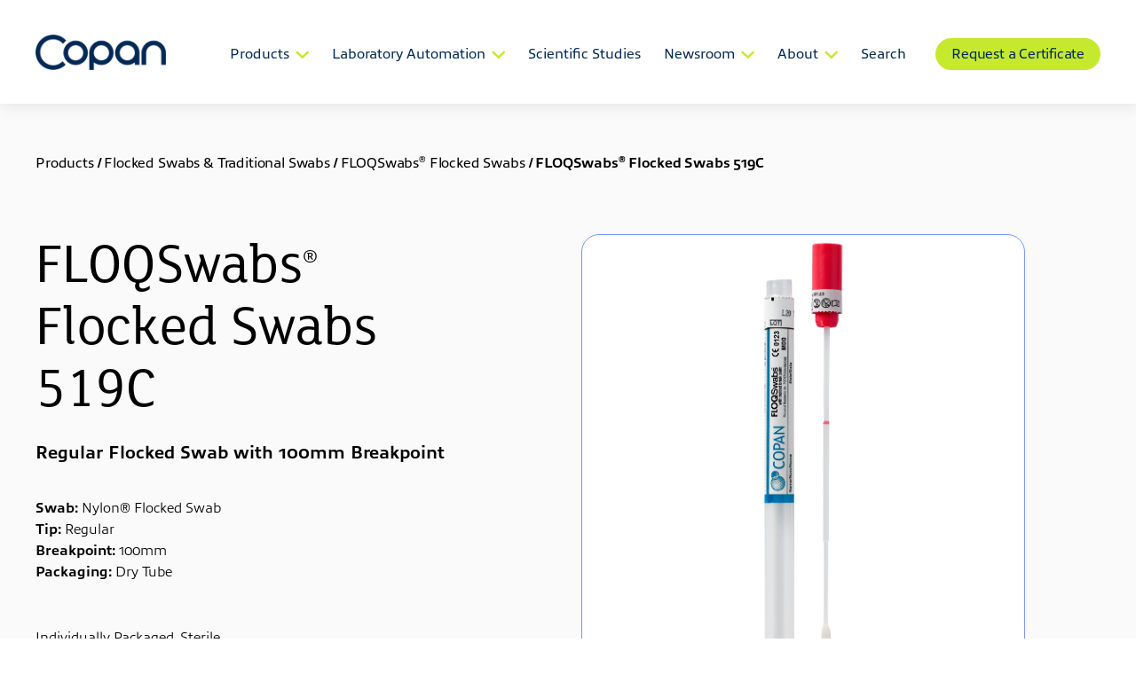

--- FILE ---
content_type: text/html; charset=UTF-8
request_url: https://www.copanusa.com/products/flocked-swabs-traditional-swabs/floqswabs-flocked-swabs/519c/
body_size: 27687
content:
<!DOCTYPE html>
<html class="no-js" xmlns="http://www.w3.org/1999/xhtml" lang="en" xml:lang="en">
<head>
	<style type="text/css">html,body,div,span,object,h1,h2,a img,h3,h4,h5,h6,p,blockquote,pre,a,big,cite,code,em,img,small,strike,strong,b,u,i,center,dl,dt,dd,ol,ul,li,fieldset,form,label,legend,table,caption,tbody,tfoot,thead,tr,th,td{margin:0;padding:0;border:0;outline:0;font-size:100%;vertical-align:baseline;background:rgba(0,0,0,0)}.btn{display:inline-block;text-decoration:none;border:0;background:none;text-align:center;font-size:16px;line-height:1.1;font-weight:500;letter-spacing:-0.2px;color:#022a55;padding:6px 16px;padding-bottom:9px;border-radius:20px;transition:all .3s ease-in;cursor:pointer}.btn--green{background-color:#c6e930;border:2px solid #c6e930}.btn--green:hover{background-color:#022a55;border:2px solid #022a55;color:#fff}.btn--green:disabled,.btn--green.disabled{background-color:#ebebeb;border-color:#ebebeb;color:rgba(0,0,0,.2);pointer-events:none}.btn--outlined{border:2px solid #022a55}.btn--outlined:hover{background-color:#022a55;border:2px solid #022a55;color:#fff}.btn--outlined:disabled,.btn--outlined.disabled{color:rgba(0,0,0,.2);border-color:rgba(0,0,0,.2);pointer-events:none}.btn--purple{background-color:#7794fb;border:2px solid #7794fb;color:#fff}.btn--purple:hover{background-color:#022a55;border:2px solid #022a55;color:#fff}.btn--purple:disabled,.btn--purple.disabled{background-color:#ebebeb;border-color:#ebebeb;color:rgba(0,0,0,.2);pointer-events:none}.btn--blue{background-color:#022a55;border:2px solid #022a55;color:#fff}.btn--blue:hover{background-color:#c6e930;border:2px solid #c6e930;color:#022a55}.btn--blue:disabled,.btn--blue.disabled{background-color:#ebebeb;border-color:#ebebeb;color:rgba(0,0,0,.2);pointer-events:none}.btn--link{border:0;border-bottom:2px solid #7794fb;padding:0;padding-bottom:3px;color:#000;border-radius:0;white-space:nowrap}.btn--link:hover{border-color:#022a55}.btn--link.white-green{color:#fff;border-bottom:2px solid #c6e930}.btn--link.white-green:hover{border-color:#c6e930;color:#c6e930}.btn--link.white-violet{color:#fff;border-bottom:2px solid #7794fb}.btn--link.white-violet:hover{border-color:#7794fb;color:#7794fb}.btn--link.violet-white{color:#7794fb;border-bottom:none}.btn--link.violet-white:hover{color:#fff}.btn--link.black-green{border-bottom:2px solid #c6e930;color:#022a55}.btn--link.black-green:hover{border-color:#022a55}.btn--link.blue-green{border-bottom:2px solid #c6e930}.btn--link.blue-green:hover{color:#022a55;border-color:#000}.btn--link.btn--arrow-down::after{font-family:"graphics";content:"";font-size:7px;color:#7794fb;margin-left:5px;vertical-align:middle}.btn--link.btn--arrow-down:hover::after{color:#022a55}.d-none{display:none}.d-none-xs{display:block}@media screen and (min-width: 460px){.d-none-xs{display:none}}.d-none-lg{display:block}@media screen and (min-width: 992px){.d-none-lg{display:none !important}}.d-none-xxl{display:block}@media screen and (min-width: 1280px){.d-none-xxl{display:none !important}}.d-block{display:block}.d-block-md{display:none}@media screen and (min-width: 768px){.d-block-md{display:block}}.d-block-lg{display:none}@media screen and (min-width: 992px){.d-block-lg{display:block}}.d-flex-lg{display:none}@media screen and (min-width: 992px){.d-flex-lg{display:flex}}.text-center{text-align:center}.text-left{text-align:left}.text-right{text-align:right}.mb-0{margin-bottom:0}.mb-5{margin-bottom:5px}.center{text-align:center}.left{text-align:left}.right{text-align:right}.container{max-width:1230px}.container-small{max-width:945px}.container-mix{max-width:945px}@media screen and (min-width: 1280px){.container-mix{max-width:1230px}}.container,.container-fluid,.container-small,.container-mix{width:100%;padding-right:15px;padding-left:15px;margin-right:auto;margin-left:auto}.container-table{display:table;width:100%}.row{display:flex;flex-wrap:wrap;margin-right:-15px;margin-left:-15px}.no-gutters{padding-right:0;padding-left:0}[class*=container-].no-gutters{padding-right:0;padding-left:0}.no-gutters>.col,.no-gutters>[class*=col-]{padding-right:0;padding-left:0}[class*=col-].no-gutters{padding-right:0;padding-left:0}.col{flex-basis:0;flex-grow:1;max-width:100%;position:relative;width:100%;padding-right:15px;padding-left:15px}.col-auto{flex:0 0 auto;width:auto;max-width:100%}.col-1,.col-xs-1,.col-sm-1,.col-md-1,.col-lg-1,.col-xl-1{width:100%;padding-right:15px;padding-left:15px}.col-1{flex:0 0 8.3333333333%;max-width:8.3333333333%}.offset-1{margin-left:8.3333333333%}.col-2,.col-xs-2,.col-sm-2,.col-md-2,.col-lg-2,.col-xl-2{width:100%;padding-right:15px;padding-left:15px}.col-2{flex:0 0 16.6666666667%;max-width:16.6666666667%}.offset-2{margin-left:16.6666666667%}.col-3,.col-xs-3,.col-sm-3,.col-md-3,.col-lg-3,.col-xl-3{width:100%;padding-right:15px;padding-left:15px}.col-3{flex:0 0 25%;max-width:25%}.offset-3{margin-left:25%}.col-4,.col-xs-4,.col-sm-4,.col-md-4,.col-lg-4,.col-xl-4{width:100%;padding-right:15px;padding-left:15px}.col-4{flex:0 0 33.3333333333%;max-width:33.3333333333%}.offset-4{margin-left:33.3333333333%}.col-5,.col-xs-5,.col-sm-5,.col-md-5,.col-lg-5,.col-xl-5{width:100%;padding-right:15px;padding-left:15px}.col-5{flex:0 0 41.6666666667%;max-width:41.6666666667%}.offset-5{margin-left:41.6666666667%}.col-6,.col-xs-6,.col-sm-6,.col-md-6,.col-lg-6,.col-xl-6{width:100%;padding-right:15px;padding-left:15px}.col-6{flex:0 0 50%;max-width:50%}.offset-6{margin-left:50%}.col-7,.col-xs-7,.col-sm-7,.col-md-7,.col-lg-7,.col-xl-7{width:100%;padding-right:15px;padding-left:15px}.col-7{flex:0 0 58.3333333333%;max-width:58.3333333333%}.offset-7{margin-left:58.3333333333%}.col-8,.col-xs-8,.col-sm-8,.col-md-8,.col-lg-8,.col-xl-8{width:100%;padding-right:15px;padding-left:15px}.col-8{flex:0 0 66.6666666667%;max-width:66.6666666667%}.offset-8{margin-left:66.6666666667%}.col-9,.col-xs-9,.col-sm-9,.col-md-9,.col-lg-9,.col-xl-9{width:100%;padding-right:15px;padding-left:15px}.col-9{flex:0 0 75%;max-width:75%}.offset-9{margin-left:75%}.col-10,.col-xs-10,.col-sm-10,.col-md-10,.col-lg-10,.col-xl-10{width:100%;padding-right:15px;padding-left:15px}.col-10{flex:0 0 83.3333333333%;max-width:83.3333333333%}.offset-10{margin-left:83.3333333333%}.col-11,.col-xs-11,.col-sm-11,.col-md-11,.col-lg-11,.col-xl-11{width:100%;padding-right:15px;padding-left:15px}.col-11{flex:0 0 91.6666666667%;max-width:91.6666666667%}.offset-11{margin-left:91.6666666667%}.col-12,.col-xs-12,.col-sm-12,.col-md-12,.col-lg-12,.col-xl-12{width:100%;padding-right:15px;padding-left:15px}.col-12{flex:0 0 100%;max-width:100%}.offset-12{margin-left:100%}@media(min-width: 460px){.col-xs-1{flex:0 0 8.3333333333%;max-width:8.3333333333%}.offset-xs-1{margin-left:8.3333333333%}.col-xs-2{flex:0 0 16.6666666667%;max-width:16.6666666667%}.offset-xs-2{margin-left:16.6666666667%}.col-xs-3{flex:0 0 25%;max-width:25%}.offset-xs-3{margin-left:25%}.col-xs-4{flex:0 0 33.3333333333%;max-width:33.3333333333%}.offset-xs-4{margin-left:33.3333333333%}.col-xs-5{flex:0 0 41.6666666667%;max-width:41.6666666667%}.offset-xs-5{margin-left:41.6666666667%}.col-xs-6{flex:0 0 50%;max-width:50%}.offset-xs-6{margin-left:50%}.col-xs-7{flex:0 0 58.3333333333%;max-width:58.3333333333%}.offset-xs-7{margin-left:58.3333333333%}.col-xs-8{flex:0 0 66.6666666667%;max-width:66.6666666667%}.offset-xs-8{margin-left:66.6666666667%}.col-xs-9{flex:0 0 75%;max-width:75%}.offset-xs-9{margin-left:75%}.col-xs-10{flex:0 0 83.3333333333%;max-width:83.3333333333%}.offset-xs-10{margin-left:83.3333333333%}.col-xs-11{flex:0 0 91.6666666667%;max-width:91.6666666667%}.offset-xs-11{margin-left:91.6666666667%}.col-xs-12{flex:0 0 100%;max-width:100%}.offset-xs-12{margin-left:100%}}@media(min-width: 576px){.col-sm-1{flex:0 0 8.3333333333%;max-width:8.3333333333%}.offset-sm-1{margin-left:8.3333333333%}.col-sm-2{flex:0 0 16.6666666667%;max-width:16.6666666667%}.offset-sm-2{margin-left:16.6666666667%}.col-sm-3{flex:0 0 25%;max-width:25%}.offset-sm-3{margin-left:25%}.col-sm-4{flex:0 0 33.3333333333%;max-width:33.3333333333%}.offset-sm-4{margin-left:33.3333333333%}.col-sm-5{flex:0 0 41.6666666667%;max-width:41.6666666667%}.offset-sm-5{margin-left:41.6666666667%}.col-sm-6{flex:0 0 50%;max-width:50%}.offset-sm-6{margin-left:50%}.col-sm-7{flex:0 0 58.3333333333%;max-width:58.3333333333%}.offset-sm-7{margin-left:58.3333333333%}.col-sm-8{flex:0 0 66.6666666667%;max-width:66.6666666667%}.offset-sm-8{margin-left:66.6666666667%}.col-sm-9{flex:0 0 75%;max-width:75%}.offset-sm-9{margin-left:75%}.col-sm-10{flex:0 0 83.3333333333%;max-width:83.3333333333%}.offset-sm-10{margin-left:83.3333333333%}.col-sm-11{flex:0 0 91.6666666667%;max-width:91.6666666667%}.offset-sm-11{margin-left:91.6666666667%}.col-sm-12{flex:0 0 100%;max-width:100%}.offset-sm-12{margin-left:100%}}@media(min-width: 768px){.col-md-1{flex:0 0 8.3333333333%;max-width:8.3333333333%}.offset-md-1{margin-left:8.3333333333%}.col-md-2{flex:0 0 16.6666666667%;max-width:16.6666666667%}.offset-md-2{margin-left:16.6666666667%}.col-md-3{flex:0 0 25%;max-width:25%}.offset-md-3{margin-left:25%}.col-md-4{flex:0 0 33.3333333333%;max-width:33.3333333333%}.offset-md-4{margin-left:33.3333333333%}.col-md-5{flex:0 0 41.6666666667%;max-width:41.6666666667%}.offset-md-5{margin-left:41.6666666667%}.col-md-6{flex:0 0 50%;max-width:50%}.offset-md-6{margin-left:50%}.col-md-7{flex:0 0 58.3333333333%;max-width:58.3333333333%}.offset-md-7{margin-left:58.3333333333%}.col-md-8{flex:0 0 66.6666666667%;max-width:66.6666666667%}.offset-md-8{margin-left:66.6666666667%}.col-md-9{flex:0 0 75%;max-width:75%}.offset-md-9{margin-left:75%}.col-md-10{flex:0 0 83.3333333333%;max-width:83.3333333333%}.offset-md-10{margin-left:83.3333333333%}.col-md-11{flex:0 0 91.6666666667%;max-width:91.6666666667%}.offset-md-11{margin-left:91.6666666667%}.col-md-12{flex:0 0 100%;max-width:100%}.offset-md-12{margin-left:100%}}@media(min-width: 992px){.col-lg-1{flex:0 0 8.3333333333%;max-width:8.3333333333%}.offset-lg-1{margin-left:8.3333333333%}.col-lg-2{flex:0 0 16.6666666667%;max-width:16.6666666667%}.offset-lg-2{margin-left:16.6666666667%}.col-lg-3{flex:0 0 25%;max-width:25%}.offset-lg-3{margin-left:25%}.col-lg-4{flex:0 0 33.3333333333%;max-width:33.3333333333%}.offset-lg-4{margin-left:33.3333333333%}.col-lg-5{flex:0 0 41.6666666667%;max-width:41.6666666667%}.offset-lg-5{margin-left:41.6666666667%}.col-lg-6{flex:0 0 50%;max-width:50%}.offset-lg-6{margin-left:50%}.col-lg-7{flex:0 0 58.3333333333%;max-width:58.3333333333%}.offset-lg-7{margin-left:58.3333333333%}.col-lg-8{flex:0 0 66.6666666667%;max-width:66.6666666667%}.offset-lg-8{margin-left:66.6666666667%}.col-lg-9{flex:0 0 75%;max-width:75%}.offset-lg-9{margin-left:75%}.col-lg-10{flex:0 0 83.3333333333%;max-width:83.3333333333%}.offset-lg-10{margin-left:83.3333333333%}.col-lg-11{flex:0 0 91.6666666667%;max-width:91.6666666667%}.offset-lg-11{margin-left:91.6666666667%}.col-lg-12{flex:0 0 100%;max-width:100%}.offset-lg-12{margin-left:100%}}@media(min-width: 1024px){.col-xl-1{flex:0 0 8.3333333333%;max-width:8.3333333333%}.offset-xl-1{margin-left:8.3333333333%}.col-xl-2{flex:0 0 16.6666666667%;max-width:16.6666666667%}.offset-xl-2{margin-left:16.6666666667%}.col-xl-3{flex:0 0 25%;max-width:25%}.offset-xl-3{margin-left:25%}.col-xl-4{flex:0 0 33.3333333333%;max-width:33.3333333333%}.offset-xl-4{margin-left:33.3333333333%}.col-xl-5{flex:0 0 41.6666666667%;max-width:41.6666666667%}.offset-xl-5{margin-left:41.6666666667%}.col-xl-6{flex:0 0 50%;max-width:50%}.offset-xl-6{margin-left:50%}.col-xl-7{flex:0 0 58.3333333333%;max-width:58.3333333333%}.offset-xl-7{margin-left:58.3333333333%}.col-xl-8{flex:0 0 66.6666666667%;max-width:66.6666666667%}.offset-xl-8{margin-left:66.6666666667%}.col-xl-9{flex:0 0 75%;max-width:75%}.offset-xl-9{margin-left:75%}.col-xl-10{flex:0 0 83.3333333333%;max-width:83.3333333333%}.offset-xl-10{margin-left:83.3333333333%}.col-xl-11{flex:0 0 91.6666666667%;max-width:91.6666666667%}.offset-xl-11{margin-left:91.6666666667%}.col-xl-12{flex:0 0 100%;max-width:100%}.offset-xl-12{margin-left:100%}}@media(min-width: 1280px){.col-xl-1{flex:0 0 8.3333333333%;max-width:8.3333333333%}.offset-xl-1{margin-left:8.3333333333%}.col-xl-2{flex:0 0 16.6666666667%;max-width:16.6666666667%}.offset-xl-2{margin-left:16.6666666667%}.col-xl-3{flex:0 0 25%;max-width:25%}.offset-xl-3{margin-left:25%}.col-xl-4{flex:0 0 33.3333333333%;max-width:33.3333333333%}.offset-xl-4{margin-left:33.3333333333%}.col-xl-5{flex:0 0 41.6666666667%;max-width:41.6666666667%}.offset-xl-5{margin-left:41.6666666667%}.col-xl-6{flex:0 0 50%;max-width:50%}.offset-xl-6{margin-left:50%}.col-xl-7{flex:0 0 58.3333333333%;max-width:58.3333333333%}.offset-xl-7{margin-left:58.3333333333%}.col-xl-8{flex:0 0 66.6666666667%;max-width:66.6666666667%}.offset-xl-8{margin-left:66.6666666667%}.col-xl-9{flex:0 0 75%;max-width:75%}.offset-xl-9{margin-left:75%}.col-xl-10{flex:0 0 83.3333333333%;max-width:83.3333333333%}.offset-xl-10{margin-left:83.3333333333%}.col-xl-11{flex:0 0 91.6666666667%;max-width:91.6666666667%}.offset-xl-11{margin-left:91.6666666667%}.col-xl-12{flex:0 0 100%;max-width:100%}.offset-xl-12{margin-left:100%}}@media(min-width: 992px){.col-lg-auto{flex:1 1 0}.col-lg-auto{flex:1 1 0}.col-lg-auto{flex:1 1 0}.col-lg-auto{flex:1 1 0}.col-lg-auto{flex:1 1 0}.col-lg-auto{flex:1 1 0}.col-lg-auto{flex:1 1 0}.col-lg-auto{flex:1 1 0}.col-lg-auto{flex:1 1 0}.col-lg-auto{flex:1 1 0}.col-lg-auto{flex:1 1 0}.col-lg-auto{flex:1 1 0}}.container{max-width:1230px}.container-small{max-width:945px}.container-mix{max-width:945px}@media screen and (min-width: 1280px){.container-mix{max-width:1230px}}.container,.container-fluid,.container-small,.container-mix{width:100%;padding-right:15px;padding-left:15px;margin-right:auto;margin-left:auto}.container-table{display:table;width:100%}.row{display:flex;flex-wrap:wrap;margin-right:-15px;margin-left:-15px}.no-gutters{padding-right:0;padding-left:0}[class*=container-].no-gutters{padding-right:0;padding-left:0}.no-gutters>.col,.no-gutters>[class*=col-]{padding-right:0;padding-left:0}[class*=col-].no-gutters{padding-right:0;padding-left:0}.col{flex-basis:0;flex-grow:1;max-width:100%;position:relative;width:100%;padding-right:15px;padding-left:15px}.col-auto{flex:0 0 auto;width:auto;max-width:100%}.col-1,.col-xs-1,.col-sm-1,.col-md-1,.col-lg-1,.col-xl-1{width:100%;padding-right:15px;padding-left:15px}.col-1{flex:0 0 8.3333333333%;max-width:8.3333333333%}.offset-1{margin-left:8.3333333333%}.col-2,.col-xs-2,.col-sm-2,.col-md-2,.col-lg-2,.col-xl-2{width:100%;padding-right:15px;padding-left:15px}.col-2{flex:0 0 16.6666666667%;max-width:16.6666666667%}.offset-2{margin-left:16.6666666667%}.col-3,.col-xs-3,.col-sm-3,.col-md-3,.col-lg-3,.col-xl-3{width:100%;padding-right:15px;padding-left:15px}.col-3{flex:0 0 25%;max-width:25%}.offset-3{margin-left:25%}.col-4,.col-xs-4,.col-sm-4,.col-md-4,.col-lg-4,.col-xl-4{width:100%;padding-right:15px;padding-left:15px}.col-4{flex:0 0 33.3333333333%;max-width:33.3333333333%}.offset-4{margin-left:33.3333333333%}.col-5,.col-xs-5,.col-sm-5,.col-md-5,.col-lg-5,.col-xl-5{width:100%;padding-right:15px;padding-left:15px}.col-5{flex:0 0 41.6666666667%;max-width:41.6666666667%}.offset-5{margin-left:41.6666666667%}.col-6,.col-xs-6,.col-sm-6,.col-md-6,.col-lg-6,.col-xl-6{width:100%;padding-right:15px;padding-left:15px}.col-6{flex:0 0 50%;max-width:50%}.offset-6{margin-left:50%}.col-7,.col-xs-7,.col-sm-7,.col-md-7,.col-lg-7,.col-xl-7{width:100%;padding-right:15px;padding-left:15px}.col-7{flex:0 0 58.3333333333%;max-width:58.3333333333%}.offset-7{margin-left:58.3333333333%}.col-8,.col-xs-8,.col-sm-8,.col-md-8,.col-lg-8,.col-xl-8{width:100%;padding-right:15px;padding-left:15px}.col-8{flex:0 0 66.6666666667%;max-width:66.6666666667%}.offset-8{margin-left:66.6666666667%}.col-9,.col-xs-9,.col-sm-9,.col-md-9,.col-lg-9,.col-xl-9{width:100%;padding-right:15px;padding-left:15px}.col-9{flex:0 0 75%;max-width:75%}.offset-9{margin-left:75%}.col-10,.col-xs-10,.col-sm-10,.col-md-10,.col-lg-10,.col-xl-10{width:100%;padding-right:15px;padding-left:15px}.col-10{flex:0 0 83.3333333333%;max-width:83.3333333333%}.offset-10{margin-left:83.3333333333%}.col-11,.col-xs-11,.col-sm-11,.col-md-11,.col-lg-11,.col-xl-11{width:100%;padding-right:15px;padding-left:15px}.col-11{flex:0 0 91.6666666667%;max-width:91.6666666667%}.offset-11{margin-left:91.6666666667%}.col-12,.col-xs-12,.col-sm-12,.col-md-12,.col-lg-12,.col-xl-12{width:100%;padding-right:15px;padding-left:15px}.col-12{flex:0 0 100%;max-width:100%}.offset-12{margin-left:100%}@media(min-width: 460px){.col-xs-1{flex:0 0 8.3333333333%;max-width:8.3333333333%}.offset-xs-1{margin-left:8.3333333333%}.col-xs-2{flex:0 0 16.6666666667%;max-width:16.6666666667%}.offset-xs-2{margin-left:16.6666666667%}.col-xs-3{flex:0 0 25%;max-width:25%}.offset-xs-3{margin-left:25%}.col-xs-4{flex:0 0 33.3333333333%;max-width:33.3333333333%}.offset-xs-4{margin-left:33.3333333333%}.col-xs-5{flex:0 0 41.6666666667%;max-width:41.6666666667%}.offset-xs-5{margin-left:41.6666666667%}.col-xs-6{flex:0 0 50%;max-width:50%}.offset-xs-6{margin-left:50%}.col-xs-7{flex:0 0 58.3333333333%;max-width:58.3333333333%}.offset-xs-7{margin-left:58.3333333333%}.col-xs-8{flex:0 0 66.6666666667%;max-width:66.6666666667%}.offset-xs-8{margin-left:66.6666666667%}.col-xs-9{flex:0 0 75%;max-width:75%}.offset-xs-9{margin-left:75%}.col-xs-10{flex:0 0 83.3333333333%;max-width:83.3333333333%}.offset-xs-10{margin-left:83.3333333333%}.col-xs-11{flex:0 0 91.6666666667%;max-width:91.6666666667%}.offset-xs-11{margin-left:91.6666666667%}.col-xs-12{flex:0 0 100%;max-width:100%}.offset-xs-12{margin-left:100%}}@media(min-width: 576px){.col-sm-1{flex:0 0 8.3333333333%;max-width:8.3333333333%}.offset-sm-1{margin-left:8.3333333333%}.col-sm-2{flex:0 0 16.6666666667%;max-width:16.6666666667%}.offset-sm-2{margin-left:16.6666666667%}.col-sm-3{flex:0 0 25%;max-width:25%}.offset-sm-3{margin-left:25%}.col-sm-4{flex:0 0 33.3333333333%;max-width:33.3333333333%}.offset-sm-4{margin-left:33.3333333333%}.col-sm-5{flex:0 0 41.6666666667%;max-width:41.6666666667%}.offset-sm-5{margin-left:41.6666666667%}.col-sm-6{flex:0 0 50%;max-width:50%}.offset-sm-6{margin-left:50%}.col-sm-7{flex:0 0 58.3333333333%;max-width:58.3333333333%}.offset-sm-7{margin-left:58.3333333333%}.col-sm-8{flex:0 0 66.6666666667%;max-width:66.6666666667%}.offset-sm-8{margin-left:66.6666666667%}.col-sm-9{flex:0 0 75%;max-width:75%}.offset-sm-9{margin-left:75%}.col-sm-10{flex:0 0 83.3333333333%;max-width:83.3333333333%}.offset-sm-10{margin-left:83.3333333333%}.col-sm-11{flex:0 0 91.6666666667%;max-width:91.6666666667%}.offset-sm-11{margin-left:91.6666666667%}.col-sm-12{flex:0 0 100%;max-width:100%}.offset-sm-12{margin-left:100%}}@media(min-width: 768px){.col-md-1{flex:0 0 8.3333333333%;max-width:8.3333333333%}.offset-md-1{margin-left:8.3333333333%}.col-md-2{flex:0 0 16.6666666667%;max-width:16.6666666667%}.offset-md-2{margin-left:16.6666666667%}.col-md-3{flex:0 0 25%;max-width:25%}.offset-md-3{margin-left:25%}.col-md-4{flex:0 0 33.3333333333%;max-width:33.3333333333%}.offset-md-4{margin-left:33.3333333333%}.col-md-5{flex:0 0 41.6666666667%;max-width:41.6666666667%}.offset-md-5{margin-left:41.6666666667%}.col-md-6{flex:0 0 50%;max-width:50%}.offset-md-6{margin-left:50%}.col-md-7{flex:0 0 58.3333333333%;max-width:58.3333333333%}.offset-md-7{margin-left:58.3333333333%}.col-md-8{flex:0 0 66.6666666667%;max-width:66.6666666667%}.offset-md-8{margin-left:66.6666666667%}.col-md-9{flex:0 0 75%;max-width:75%}.offset-md-9{margin-left:75%}.col-md-10{flex:0 0 83.3333333333%;max-width:83.3333333333%}.offset-md-10{margin-left:83.3333333333%}.col-md-11{flex:0 0 91.6666666667%;max-width:91.6666666667%}.offset-md-11{margin-left:91.6666666667%}.col-md-12{flex:0 0 100%;max-width:100%}.offset-md-12{margin-left:100%}}@media(min-width: 992px){.col-lg-1{flex:0 0 8.3333333333%;max-width:8.3333333333%}.offset-lg-1{margin-left:8.3333333333%}.col-lg-2{flex:0 0 16.6666666667%;max-width:16.6666666667%}.offset-lg-2{margin-left:16.6666666667%}.col-lg-3{flex:0 0 25%;max-width:25%}.offset-lg-3{margin-left:25%}.col-lg-4{flex:0 0 33.3333333333%;max-width:33.3333333333%}.offset-lg-4{margin-left:33.3333333333%}.col-lg-5{flex:0 0 41.6666666667%;max-width:41.6666666667%}.offset-lg-5{margin-left:41.6666666667%}.col-lg-6{flex:0 0 50%;max-width:50%}.offset-lg-6{margin-left:50%}.col-lg-7{flex:0 0 58.3333333333%;max-width:58.3333333333%}.offset-lg-7{margin-left:58.3333333333%}.col-lg-8{flex:0 0 66.6666666667%;max-width:66.6666666667%}.offset-lg-8{margin-left:66.6666666667%}.col-lg-9{flex:0 0 75%;max-width:75%}.offset-lg-9{margin-left:75%}.col-lg-10{flex:0 0 83.3333333333%;max-width:83.3333333333%}.offset-lg-10{margin-left:83.3333333333%}.col-lg-11{flex:0 0 91.6666666667%;max-width:91.6666666667%}.offset-lg-11{margin-left:91.6666666667%}.col-lg-12{flex:0 0 100%;max-width:100%}.offset-lg-12{margin-left:100%}}@media(min-width: 1024px){.col-xl-1{flex:0 0 8.3333333333%;max-width:8.3333333333%}.offset-xl-1{margin-left:8.3333333333%}.col-xl-2{flex:0 0 16.6666666667%;max-width:16.6666666667%}.offset-xl-2{margin-left:16.6666666667%}.col-xl-3{flex:0 0 25%;max-width:25%}.offset-xl-3{margin-left:25%}.col-xl-4{flex:0 0 33.3333333333%;max-width:33.3333333333%}.offset-xl-4{margin-left:33.3333333333%}.col-xl-5{flex:0 0 41.6666666667%;max-width:41.6666666667%}.offset-xl-5{margin-left:41.6666666667%}.col-xl-6{flex:0 0 50%;max-width:50%}.offset-xl-6{margin-left:50%}.col-xl-7{flex:0 0 58.3333333333%;max-width:58.3333333333%}.offset-xl-7{margin-left:58.3333333333%}.col-xl-8{flex:0 0 66.6666666667%;max-width:66.6666666667%}.offset-xl-8{margin-left:66.6666666667%}.col-xl-9{flex:0 0 75%;max-width:75%}.offset-xl-9{margin-left:75%}.col-xl-10{flex:0 0 83.3333333333%;max-width:83.3333333333%}.offset-xl-10{margin-left:83.3333333333%}.col-xl-11{flex:0 0 91.6666666667%;max-width:91.6666666667%}.offset-xl-11{margin-left:91.6666666667%}.col-xl-12{flex:0 0 100%;max-width:100%}.offset-xl-12{margin-left:100%}}@media(min-width: 1280px){.col-xl-1{flex:0 0 8.3333333333%;max-width:8.3333333333%}.offset-xl-1{margin-left:8.3333333333%}.col-xl-2{flex:0 0 16.6666666667%;max-width:16.6666666667%}.offset-xl-2{margin-left:16.6666666667%}.col-xl-3{flex:0 0 25%;max-width:25%}.offset-xl-3{margin-left:25%}.col-xl-4{flex:0 0 33.3333333333%;max-width:33.3333333333%}.offset-xl-4{margin-left:33.3333333333%}.col-xl-5{flex:0 0 41.6666666667%;max-width:41.6666666667%}.offset-xl-5{margin-left:41.6666666667%}.col-xl-6{flex:0 0 50%;max-width:50%}.offset-xl-6{margin-left:50%}.col-xl-7{flex:0 0 58.3333333333%;max-width:58.3333333333%}.offset-xl-7{margin-left:58.3333333333%}.col-xl-8{flex:0 0 66.6666666667%;max-width:66.6666666667%}.offset-xl-8{margin-left:66.6666666667%}.col-xl-9{flex:0 0 75%;max-width:75%}.offset-xl-9{margin-left:75%}.col-xl-10{flex:0 0 83.3333333333%;max-width:83.3333333333%}.offset-xl-10{margin-left:83.3333333333%}.col-xl-11{flex:0 0 91.6666666667%;max-width:91.6666666667%}.offset-xl-11{margin-left:91.6666666667%}.col-xl-12{flex:0 0 100%;max-width:100%}.offset-xl-12{margin-left:100%}}@media(min-width: 992px){.col-lg-auto{flex:1 1 0}.col-lg-auto{flex:1 1 0}.col-lg-auto{flex:1 1 0}.col-lg-auto{flex:1 1 0}.col-lg-auto{flex:1 1 0}.col-lg-auto{flex:1 1 0}.col-lg-auto{flex:1 1 0}.col-lg-auto{flex:1 1 0}.col-lg-auto{flex:1 1 0}.col-lg-auto{flex:1 1 0}.col-lg-auto{flex:1 1 0}.col-lg-auto{flex:1 1 0}}html{-webkit-font-smoothing:antialiased;-moz-osx-font-smoothing:grayscale;text-shadow:1px 1px 1px rgba(0,0,0,.004);background-color:#fff;scroll-behavior:smooth}body{color:#000;font-size:16px;font-family:"Allumi Std",sans-serif}body *{box-sizing:border-box}button{font-family:"Allumi Std",sans-serif;cursor:pointer}input,select{font-family:"Allumi Std",sans-serif}img{max-width:100%;height:auto}iframe{max-width:100%}a{color:inherit}.citation-link{text-decoration:none}.citation-link:hover{text-decoration:underline}.reg-tm{font-size:clamp(10px,35%,35%);color:inherit !important;font-weight:inherit !important}.main{display:block}.header{background:linear-gradient(180deg, rgba(0, 0, 0, 0.5) 0%, rgba(0, 0, 0, 0) 88.54%);padding-top:18px;padding-bottom:6px;z-index:999}.header--gradient{position:absolute;top:0;left:0;width:100%}.header.header--sticky{position:fixed}.header--without-gradient{position:sticky;top:0}.header--without-gradient,.header--sticky{background:#fff;box-shadow:2px 4px 15px 0px rgba(0,0,0,.08)}@media screen and (min-width: 1280px){.header{padding-top:39px;padding-bottom:0}}.header .container-mix{display:flex;flex-direction:row}.header--sticky .header__logo--dark{display:inline-block}.header--sticky .header__logo--light{display:none}.header__logo img{width:auto;height:27px}@media screen and (min-width: 1280px){.header__logo img{height:40px}}.header__left{flex:1;display:flex;justify-content:space-between}.header__right{display:flex;position:fixed;width:100%;left:0;top:0;height:100%;background-color:#022a55;transform:translateX(100vw);opacity:0;transition:transform .4s ease-in;padding:18px;padding-bottom:44px;flex-direction:column;justify-content:flex-end}.header__right.active{transform:translateX(0);opacity:1}@media screen and (min-width: 1280px){.header__right{transform:unset;opacity:1;position:unset;width:auto;height:auto;background:none;flex-direction:row;padding:0;align-items:center}}.header__menu{display:flex;flex-direction:column}@media screen and (min-width: 1280px){.header__menu{flex-direction:row}}@media screen and (min-width: 1280px){.header__menu>.menu-item{padding-bottom:38px}}.header__menu>.menu-item-has-children>a::after{content:"";font-family:"graphics";color:#c6e930;vertical-align:middle;margin-left:7px;font-size:9px;display:inline-block;transition:transform .3s;text-shadow:none}.header__menu>.menu-item-has-children.active>a::after{transform:rotate(180deg)}.header__menu>.menu-item-has-children.active>.sub-menu{transition:max-height .3s ease-in;max-height:100vh}@media screen and (min-width: 1280px){.header__menu>.menu-item-has-children.active>.sub-menu{padding-top:55px;padding-bottom:55px}}.header__menu>.menu-item-has-children>.sub-menu{max-height:0;overflow:hidden}@media screen and (min-width: 1280px){.header__menu>.menu-item-has-children>.sub-menu{position:absolute;top:117px;left:0;background-color:#022a55;width:100%;padding-left:calc((100vw - 1230px)/2)}}.header__menu>.menu-item-has-children>.sub-menu a{font-size:15px}@media screen and (min-width: 1280px){.header__menu>.menu-item-has-children>.sub-menu a{font-size:16px}}.header__menu>.menu-item-has-children>.sub-menu .sub-menu{position:absolute;right:0;top:0;bottom:0;width:50%;background-color:#3b5ea4;padding-left:68px;padding-right:40px;padding-top:55px;padding-bottom:55px;transform:translateX(50vw)}@media screen and (min-width: 1280px){.header__menu>.menu-item-has-children>.sub-menu .menu-item-has-children>a::after{content:"";font-family:"graphics";color:#c6e930;vertical-align:middle;margin-left:10px;font-size:12px;display:inline-block;transition:transform .3s}.header__menu>.menu-item-has-children>.sub-menu .menu-item-has-children.active>.sub-menu{transition:transform .3s ease-in;transform:translateX(0)}.header__menu>.menu-item-has-children>.sub-menu .menu-item-has-children.active>a::after{transform:rotate(180deg)}}.header__menu>.menu-item a{font-size:19px;line-height:1.5;padding:10px 0;color:#fff;text-decoration:none;display:inline-block;transition:text-shadow .3s ease-in}@media screen and (hover: hover){.header__menu>.menu-item a:hover{text-shadow:.5px .5px 0 #fff}.header__menu>.menu-item a:hover::after{text-shadow:none}}@media screen and (min-width: 1280px){.header__menu>.menu-item a{padding:8px 13px;font-size:16px}}@media screen and (min-width: 1280px){.header--without-gradient .header__menu>.menu-item a,.header--sticky .header__menu>.menu-item a{color:#022a55}}@media screen and (hover: hover){.header--without-gradient .header__menu>.menu-item a:hover,.header--sticky .header__menu>.menu-item a:hover{text-shadow:.5px .5px 0 #022a55}}@media screen and (min-width: 1280px){.header--without-gradient .header__menu>.menu-item .sub-menu a,.header--sticky .header__menu>.menu-item .sub-menu a{color:#fff}.header--without-gradient .header__menu>.menu-item .sub-menu a:hover,.header--sticky .header__menu>.menu-item .sub-menu a:hover{text-shadow:.5px .5px 0 #fff}}.header__menu>.menu-item.current-menu-item a{text-shadow:.5px .5px 0 #fff}.header__cta{margin-top:20px}@media screen and (min-width: 1280px){.header__cta{margin-top:0;margin-left:20px;align-self:flex-start;padding-top:4px}}.header__menu-toggle{background:none;border:0;padding:10px;position:relative;font-size:0;line-height:0;height:36px;top:-5px;z-index:10}.header__menu-toggle span,.header__menu-toggle span::before,.header__menu-toggle span::after{display:inline-block;width:23px;height:2px;background-color:#fff;transition:transform .3s}.header--without-gradient .header__menu-toggle span,.header--sticky .header__menu-toggle span,.header--without-gradient .header__menu-toggle span::before,.header--sticky .header__menu-toggle span::before,.header--without-gradient .header__menu-toggle span::after,.header--sticky .header__menu-toggle span::after{background-color:#022a55}.header__menu-toggle span::before{position:absolute;top:10px;left:10px;content:""}.header__menu-toggle span::after{position:absolute;top:24px;left:10px;content:""}.header__menu-toggle.active span{visibility:hidden}.header__menu-toggle.active span::before{visibility:visible;transform:rotate(45deg);top:17px}.header--without-gradient .header__menu-toggle.active span::before,.header--sticky .header__menu-toggle.active span::before{background-color:#fff}.header__menu-toggle.active span::after{top:17px;visibility:visible;transform:rotate(-45deg)}.header--without-gradient .header__menu-toggle.active span::after,.header--sticky .header__menu-toggle.active span::after{background-color:#fff}.breadcrumbs{position:relative;padding:50px 0;background-color:#fff}.breadcrumbs.grey-background{background-color:#fafafa}.breadcrumbs span{color:#000;font-size:13px;letter-spacing:.13px;line-height:19.5px;font-weight:400;font-family:"Allumi Std",sans-serif;font-style:normal}@media screen and (min-width: 992px){.breadcrumbs span{font-size:16px;letter-spacing:-0.16px;line-height:24px}}.breadcrumbs span:only-child{max-width:90vw;display:inline-block;overflow:hidden;text-overflow:ellipsis}.breadcrumbs span:last-child{font-weight:700}.breadcrumbs span>a{text-decoration:none}.breadcrumbs span>a:hover{color:#7794fb}.hero_box{display:flex;flex-direction:column}.hero_box__bg-items{display:flex;flex-wrap:wrap;width:100%;padding-bottom:55px}@media screen and (min-width: 992px){.hero_box__bg-items{padding-bottom:0}}.hero_box__bg-items .slick-list{order:1;width:100%}.hero_box__bg-items .slick-prev{order:2}.hero_box__bg-items .slick-next{order:3}.hero_box__bg-item{display:flex !important;flex-direction:column}.hero_box__bg-item__image{height:150px;display:flex}@media screen and (min-width: 576px){.hero_box__bg-item__image{height:300px}}@media screen and (min-width: 992px){.hero_box__bg-item__image{height:520px}}.hero_box__bg-item__image img{width:100%;-o-object-fit:cover;object-fit:cover}.hero_box__txt{display:flex;flex-direction:column}@media screen and (min-width: 992px){.hero_box__txt{position:absolute;top:20%;width:550px;background:#fff;padding-bottom:25px}}.hero_box__bg-item__image{order:-1}.hero_box__title{font-size:16px;font-weight:700;line-height:1.5;color:#fff;margin-bottom:0}.hero_box__title-container{background-color:#7794fb;padding:10px 0}@media screen and (min-width: 992px){.hero_box__title{padding-left:100px}}.hero_box__subtitle{font-size:13px;font-weight:700;line-height:1.5;color:#000;margin-top:25px}@media screen and (min-width: 992px){.hero_box__subtitle{font-size:16px;margin-left:0;padding-left:100px;width:335px}}.hero_box__copy p{font-size:13px;font-weight:400;line-height:1.5;color:#000;margin-top:25px}@media screen and (min-width: 992px){.hero_box__copy p{font-size:16px;padding-left:85px;max-width:455px}}@media screen and (min-width: 992px){.hero_box__copy{max-height:215px;overflow-y:auto}.hero_box__copy::-webkit-scrollbar{width:3px;height:3px;background-color:#fff}.hero_box__copy::-webkit-scrollbar-thumb{background-color:#002856;border-radius:25px}.hero_box__copy::-webkit-scrollbar-button{display:none}}.hero_box .slick-arrow{margin-top:35px;left:15px !important;position:absolute;bottom:-5px;top:auto}@media screen and (min-width: 945px)and (max-width: 991px){.hero_box .slick-arrow{left:calc((100% - 945px)/2 + 15px) !important}}@media screen and (min-width: 992px){.hero_box .slick-arrow{margin-top:-30px;position:absolute;top:100%;left:50% !important}}.hero_box .slick-next{margin-left:40px}@media screen and (min-width: 992px){.hero_box .slick-next{margin-left:12px;left:calc(50% + 30px) !important}}.hero_box .slick-track{display:flex !important;min-width:100%}.hero_box .slick-slide{height:inherit !important;width:100% !important}.hero_box .slick-slide>div{height:100% !important}.hero{display:flex;flex-direction:column}.hero__bg-items{display:flex;flex-wrap:wrap;width:100%}.hero__bg-items .slick-list{order:1;width:100%}.hero__bg-items .slick-prev{order:2}.hero__bg-items .slick-next{order:3}.hero__bg-item{display:flex !important;flex-direction:column;position:relative;height:370px;justify-content:flex-end}@media screen and (min-width: 992px){.hero__bg-item{height:520px}}.hero__bg-item-v1{height:100%;background:#7794fb;justify-content:flex-start}@media screen and (min-width: 992px){.hero__bg-item-v1{height:620px;background:linear-gradient(to left, #ffffff 900px, #7794FB 0%)}}@media screen and (min-width: 1280px){.hero__bg-item-v1{background:linear-gradient(to left, #ffffff 1040px, #7794FB 0%)}}.hero__bg-item__image{order:-1;min-height:370px;display:block;max-height:unset;position:absolute !important;top:0;left:0;width:100%;height:100%}.hero__bg-item__image img{-o-object-fit:cover;object-fit:cover;width:100%;height:100%}.hero__bg-item__image-v2:after{content:"";position:absolute;left:0;bottom:0;width:100%;height:50%;display:inline-block;background:linear-gradient(to bottom, rgba(0, 0, 0, 0) 0%, rgba(0, 0, 0, 0.83) 100%)}.hero__featured-item__image{order:-1;display:block;max-height:unset;height:260px;min-height:unset;position:relative !important}.hero__featured-item__image img{-o-object-fit:cover;object-fit:cover;width:100%;height:100%;border-radius:0 0 50% 50%;-o-object-position:50% 20%;object-position:50% 20%}@media screen and (min-width: 992px){.hero__featured-item__image img{border-radius:50% 50% 50% 50%}}@media screen and (min-width: 992px){.hero__featured-item__image-v1{position:absolute !important;left:calc(100vw - 250px);height:420px;width:420px;top:135px}}@media screen and (min-width: 1150px){.hero__featured-item__image-v1{left:calc(100vw - 280px)}}.hero__featured-item__image-v2{display:none}@media screen and (min-width: 992px){.hero__featured-item__image-v2{display:block;position:absolute !important;left:calc(100% - 230px);height:240px;width:240px;bottom:53px}}.hero__featured-item__image.transparent img{opacity:.7}.hero__txt{z-index:3;padding-top:23px;padding-bottom:73px;position:relative}.hero__txt .block__ctas a{font-weight:400;font-size:13px;line-height:1.5;color:#fff;border:0;border-bottom:2px solid #c6e930;padding:6px 0 3px;border-radius:0}@media screen and (min-width: 992px){.hero__txt .block__ctas a{font-size:16px}}.hero__txt .block__ctas a:hover{color:#c6e930}@media screen and (min-width: 992px){.hero__txt-v1{padding-top:180px;height:100%}}.hero__titles{display:flex;flex-direction:column}.hero__title{font-family:"FS Lola",serif;font-weight:400;font-size:24px;line-height:1.1;margin-bottom:15px;color:#fff;display:-webkit-box;-webkit-line-clamp:3;-webkit-box-orient:vertical;overflow:hidden;text-overflow:ellipsis}@media screen and (min-width: 992px){.hero__title{font-size:40px}}.hero__title-v1{font-size:32px;max-width:85%;position:relative;z-index:3}@media screen and (min-width: 992px){.hero__title-v1{font-size:45px;max-width:330px}}@media screen and (min-width: 1280px){.hero__title-v1{font-size:64px;max-width:470px}}@media screen and (min-width: 992px){.hero__title-v2{max-width:470px}}.hero__subtitle{order:-1;font-family:"FS Lola",serif;font-weight:500;font-style:italic;font-size:15px;line-height:1.5;margin-bottom:0;color:#fff;padding-bottom:5px;display:-webkit-box;-webkit-line-clamp:3;-webkit-box-orient:vertical;overflow:hidden;text-overflow:ellipsis}@media screen and (min-width: 992px){.hero__subtitle{max-width:470px}}.hero__copy p{font-size:16px;font-weight:400;line-height:1.5;color:#fff;display:-webkit-box;position:relative;z-index:3;-webkit-line-clamp:5;-webkit-box-orient:vertical;overflow:hidden;text-overflow:ellipsis}@media screen and (min-width: 992px){.hero__copy p{font-size:24px;font-weight:500;max-width:330px}}@media screen and (min-width: 1280px){.hero__copy p{max-width:470px}}.hero .slick-arrow{position:absolute;top:calc(100% - 35px);left:15px;height:31px}@media screen and (min-width: 992px){.hero .slick-arrow{margin-top:-30px;position:absolute;top:100%;left:50% !important}}.hero-v2 .slick-arrow:not(.slick-disabled){background:radial-gradient(white, transparent, transparent)}.hero-v2 .slick-arrow:not(.slick-disabled):hover{background:rgba(0,0,0,0)}.hero-v2 .slick-arrow:not(.slick-disabled):before{transition:none !important}@media screen and (min-width: 945px)and (max-width: 991px){.hero .slick-prev{left:calc((100% - 945px)/2 + 15px) !important}}.hero .slick-next{left:57px}@media screen and (min-width: 945px)and (max-width: 991px){.hero .slick-next{left:calc((100% - 945px)/2 + 15px + 42px) !important}}@media screen and (min-width: 992px){.hero .slick-next{left:calc(50% + 42px) !important}}.hero .slick-track{display:flex !important;min-width:100%}.hero .slick-slide{height:inherit !important;width:100% !important}.hero .slick-slide>div{height:100% !important}.hero__hero-mask-v1{display:none}@media screen and (min-width: 992px){.hero__hero-mask-v1{display:block;position:absolute;top:0;right:35px;height:100%;width:900px;z-index:1}.hero__hero-mask-v1>img{height:100%;-o-object-position:center;object-position:center;-o-object-fit:cover;object-fit:cover}}@media screen and (min-width: 1150px){.hero__hero-mask-v1{right:115px}}@media screen and (min-width: 1280px){.hero__hero-mask-v1{width:1040px;right:45px}}.hero__hero-mask-v2{display:none}@media screen and (min-width: 992px){.hero__hero-mask-v2{display:block;position:absolute;bottom:-2px;height:360px;width:305px;z-index:1;left:calc(100% - 505px)}.hero__hero-mask-v2>img{width:100%;height:100%;-o-object-position:center;object-position:center;-o-object-fit:cover;object-fit:cover}}.hero-cpt{padding:35px 0 80px;background-color:#022a55}@media screen and (min-width: 992px){.hero-cpt{padding:65px 0 130px}}.hero-cpt__title{color:#fff;font-size:24px;line-height:26.64px}@media screen and (min-width: 992px){.hero-cpt__title{font-size:40px;line-height:48px}}.hero-cpt__author{margin-bottom:15px}.hero-cpt__content a{color:#7794fb}.hero-cpt__content p{color:#fff;font-size:13px;line-height:19.5px;font-weight:400}@media screen and (min-width: 992px){.hero-cpt__content p{font-size:16px;line-height:1.5}}.hero-cpt__right-content{display:flex;justify-content:space-between}@media screen and (min-width: 992px){.hero-cpt__right-content{display:unset}.hero-cpt__right-content .btn.download{margin-top:40px}}.hero-cpt__cta{font-size:13px;line-height:19.5px;font-weight:700;margin-bottom:7px;padding-bottom:0}@media screen and (min-width: 992px){.hero-cpt__cta{font-size:16px;line-height:1.5;margin-bottom:12px}}.hero-cpt__right-content .hero-cpt__cta{font-style:italic;margin-bottom:0}@media screen and (min-width: 992px){.hero-cpt__right-content .hero-cpt__cta{font-weight:650}}@media screen and (min-width: 992px){.hero-cpt__right-content{padding-left:150px}}.linked_hero{background-color:#fafafa}.linked_hero__title{font-family:"FS Lola",serif;color:#fff;font-size:24px;line-height:1.5;margin-bottom:20px}@media screen and (min-width: 992px){.linked_hero__title{font-size:48px;margin-bottom:33px;padding-left:24px}}.linked_hero__title-links-container{background-color:#022a55;display:flex;flex-direction:column;padding:40px 0 70px}@media screen and (min-width: 992px){.linked_hero__title-links-container{padding:100px 0 110px;min-height:320px}}.linked_hero__tabs_links{display:flex;align-items:center;display:flex;flex-wrap:wrap;gap:10px 20px}@media screen and (min-width: 992px){.linked_hero__tabs_links{gap:10px 40px;padding-left:24px}}.linked_hero__tabs_links-link{font-size:13px;line-height:1.5;color:#fff}.linked_hero__tabs_links-link a{text-decoration:none}@media screen and (min-width: 992px){.linked_hero__tabs_links-link{font-size:16px;font-weight:700}}.linked_hero__tabs_links-links-item{height:100%;display:flex !important;flex-direction:column;justify-content:center;padding:0 24px 14px}.linked_hero__tabs_links-links-item:after{content:"";position:absolute;background:rgba(0,0,0,.2);height:100%;width:100%;top:0;left:0;border-radius:20px}.linked_hero__tabs_links-links-item-title{color:#fff;z-index:3;position:relative;font-weight:400;font-size:24px;line-height:1.1;max-width:550px;margin-bottom:0;display:-webkit-box;-webkit-line-clamp:5;-webkit-box-orient:vertical;overflow:hidden;text-overflow:ellipsis}@media screen and (min-width: 992px){.linked_hero__tabs_links-links-item-title{font-size:40px}}.linked_hero__tabs_links-links-item-date{font-size:13px;line-height:1.5;font-weight:700;color:#fff;z-index:3;margin-top:10px}@media screen and (min-width: 992px){.linked_hero__tabs_links-links-item-date{font-size:16px;margin-top:15px}}.linked_hero__tabs_links-links-item img{position:absolute;height:100%;width:100%;top:0;left:0;-o-object-fit:cover;object-fit:cover;border-radius:20px}.linked_hero__postlink{z-index:3;width:-moz-fit-content;width:fit-content;text-decoration:none;font-size:13px;margin-top:20px}@media screen and (min-width: 992px){.linked_hero__postlink{font-size:16px;margin-top:30px}}.linked_hero__content-container{height:375px;margin-top:-50px}@media screen and (min-width: 992px){.linked_hero__content-container{height:400px;margin-top:-90px}}.linked_hero__content-container .slick-slider,.linked_hero__content-container .slick-list,.linked_hero__content-container .slick-track{height:100%}.linked_hero__content-container .slick-track{display:flex !important}.linked_hero__content-container .slick-slide{height:inherit !important}.linked_hero__content-container .slick-slide>div{height:100%}.linked_hero__upcoming-events{position:absolute;display:flex;background:#7794fb;height:20px;top:20px;left:0;z-index:3;padding:2px 6px 4px 12px}@media screen and (min-width: 992px){.linked_hero__upcoming-events{height:40px;padding:4px 19px 11px 24px}}.linked_hero__upcoming-events span{font-size:11px;line-height:1.5;font-weight:700;color:#fff}@media screen and (min-width: 992px){.linked_hero__upcoming-events span{font-size:16px}}.linked_hero .slick-arrow{position:absolute;top:calc(100% - 25px)}.linked_hero .slick-arrow::before{transition:none}.linked_hero .slick-arrow::after{content:"";position:absolute;top:8px;left:9px;width:11px;height:16px;z-index:-1;background:#fff;border-radius:50%}.linked_hero .slick-arrow.slick-disabled::after{background:none}.linked_hero .slick-prev{left:12px !important}@media screen and (min-width: 992px){.linked_hero .slick-prev{left:calc(50% - 21px) !important}}.linked_hero .slick-next{left:54px !important}@media screen and (min-width: 992px){.linked_hero .slick-next{left:calc(50% + 21px) !important}}.intro{padding:56px 0 51px;background-color:#fff}@media screen and (min-width: 992px){.intro{padding:72px 0 48px}}.intro--dark-blue-bg{background-color:#022a55}.intro--products{background-color:rgba(0,0,0,0)}.intro#citations{scroll-margin-top:160px}@media screen and (min-width: 1280px){.intro#citations{scroll-margin-top:120px}}.intro__title{color:#000;font-size:24px;letter-spacing:-0.24px;line-height:26.64px;font-weight:400;font-family:"FS Lola",serif;margin-bottom:13px}@media screen and (min-width: 992px){.intro__title{font-size:48px;letter-spacing:-0.48px;line-height:72px}}.intro--dark-blue-bg .intro__title{color:#fff}.intro--products .intro__title{color:#022a55}.intro.left .intro__title{text-align:left}.intro.center .intro__title{text-align:center}.intro.right .intro__title{text-align:right}.intro__copy p{color:#000;font-size:13px;letter-spacing:-0.13px;line-height:1.5;font-weight:700;font-family:"Allumi Std",sans-serif;margin-bottom:30px}.intro__copy p:last-child{margin-bottom:0}@media screen and (min-width: 992px){.intro__copy p{font-size:16px;letter-spacing:-0.16px;max-width:900px}}.intro--dark-blue-bg .intro__copy p{color:#fff}.intro--products .intro__copy p{color:#022a55;font-weight:400;font-size:13px;margin-bottom:14px;color:#3b5ea4}.intro--products .intro__copy p strong{font-weight:400}.intro.left .intro__copy p{text-align:left;margin-right:auto}.intro.center .intro__copy p{text-align:center}@media screen and (min-width: 992px){.intro.center .intro__copy p{max-width:1000px;margin:auto}}.intro.right .intro__copy p{text-align:right;margin-left:auto}.intro__copy a{text-decoration:none;border-bottom:2px solid #c6e930;padding-bottom:3px;transition:all .3s ease-in}.intro__copy a:hover{color:#c6e930}.intro__ctas p{display:flex;flex-direction:column;align-items:flex-start}.intro.center .intro__ctas p{align-items:center}.intro.right .intro__ctas p{align-items:flex-end}.intro__ctas .btn{position:relative;color:#000;font-family:"Allumi Std",sans-serif;font-size:13px;letter-spacing:.13px;font-weight:400;margin:14px 14px 0 0}@media screen and (min-width: 992px){.intro__ctas .btn{font-size:16px;letter-spacing:-0.16px;font-weight:500;margin:25px 25px 0 0}}.intro--dark-blue-bg .intro__ctas .btn{color:#fff}.intro--dark-blue-bg .intro__ctas .btn:hover{color:#c6e930}.intro.center .intro__ctas .btn{margin:14px 7px 0}@media screen and (min-width: 992px){.intro.center .intro__ctas .btn{margin:25px 12.5px 0}}.intro.right .intro__ctas .btn{margin:14px 0 0 14px}@media screen and (min-width: 992px){.intro.right .intro__ctas .btn{margin:25px 0 0 25px}}.search{background-color:#022a55;padding-top:19px;padding-bottom:40px}@media screen and (min-width: 992px){.search{padding-top:93px;padding-bottom:67px;background-image:url('data:image/svg+xml,<svg xmlns="http://www.w3.org/2000/svg" width="141" height="162" viewBox="0 0 141 162" fill="none"><path fill-rule="evenodd" clip-rule="evenodd" d="M162 324C72.6748 324 0 251.303 0 162C0 72.6748 72.6748 0 162 0C251.325 0 324 72.6748 324 162C324 251.303 251.325 324 162 324ZM162 61.2358C106.439 61.2358 61.2358 106.439 61.2358 162C61.2358 217.561 106.439 262.764 162 262.764C217.561 262.764 262.764 217.561 262.764 162C262.764 106.439 217.561 61.2358 162 61.2358Z" fill="%23C6E930"/></svg>');background-repeat:no-repeat;background-position:right bottom}}.search--product{padding-top:29px;padding-bottom:20px;background-color:#fafafa}@media screen and (min-width: 992px){.search--product{padding-top:100px;padding-bottom:45px;background-image:none}}@media screen and (min-width: 992px){.search .container-mix{max-width:1024px}}.search__title{display:none}@media screen and (min-width: 992px){.search__title{font-size:48px;font-family:"FS Lola",serif;line-height:1.5;font-weight:400;letter-spacing:-0.5px;color:#fff;display:block;margin-top:-40px}}.search--product .search__title{font-size:17px;font-weight:500;line-height:1.5;margin-bottom:15px;font-family:"Allumi Std",sans-serif;text-align:center;color:#000}@media screen and (min-width: 992px){.search--product .search__title{font-size:32px;font-family:"Allumi Std",sans-serif;color:#000;font-weight:400;margin-bottom:22px;margin-top:0}}.search__categories{display:flex;flex-wrap:wrap;gap:8px 23px;margin-bottom:18px}@media screen and (min-width: 992px){.search__categories{gap:25px}}.search__category-item{border-bottom:2px solid rgba(0,0,0,0)}.search__category-item.active{border-color:#c6e930}.search__category-item button,.search__category-item a{background:none;border:0;padding:0;margin:0;color:#fff;font-size:13px;line-height:1.5;font-family:"Allumi Std",sans-serif;text-decoration:none}@media screen and (min-width: 992px){.search__category-item button,.search__category-item a{font-size:16px}}.search form{display:flex;height:37px}@media screen and (min-width: 992px){.search form{height:64px}}.search form input{height:100%;flex:1;border:0;background-color:#fff;border-top-left-radius:40px;border-bottom-left-radius:40px;padding-left:15px;padding-right:15px;font-size:16px;color:#000;outline:none}@media screen and (min-width: 992px){.search form input{padding-left:25px;padding-right:25px}}.search form button{width:42px;height:100%;background-color:#7794fb;border:0;font-size:0;border-top-right-radius:40px;border-bottom-right-radius:40px;background-image:url('data:image/svg+xml,<svg xmlns="http://www.w3.org/2000/svg" width="24" height="24" viewBox="0 0 24 24" fill="none"><path d="M11 19C15.4183 19 19 15.4183 19 11C19 6.58172 15.4183 3 11 3C6.58172 3 3 6.58172 3 11C3 15.4183 6.58172 19 11 19Z" stroke="white" stroke-width="2" stroke-linecap="round" stroke-linejoin="round"/><path d="M20.9999 21.0004L16.6499 16.6504" stroke="white" stroke-width="2" stroke-linecap="round" stroke-linejoin="round"/></svg>');background-repeat:no-repeat;background-position:7px 6px;transition:background-color .3s}.search form button:hover{background-color:#022a55}@media screen and (min-width: 992px){.search form button{width:80px;background-size:40px;background-position:center}}.search--product form input{border:1px solid #d0d0d0}.filter{background-color:#f5f5f5}@media screen and (min-width: 992px){.filter{margin-bottom:35px}}.archive .filter{background:none}.archive .filter .container-mix{padding:0}.filter__inner{background-color:#fff;box-shadow:2px 4px 15px 0px rgba(0,0,0,.05);border-radius:5px;padding:20px 14px}@media screen and (min-width: 992px){.filter__inner{border-radius:20px;padding:27px 24px}}.research-roundups-main .filter__inner,.company-news-main .filter__inner{margin:25px 0 35px}@media screen and (min-width: 992px){.research-roundups-main .filter__inner,.company-news-main .filter__inner{margin:0}}@media screen and (min-width: 1280px){.research-roundups-main .filter__inner,.company-news-main .filter__inner{min-width:315px}}.filter__content{max-height:0;overflow:hidden;transition:max-height .3s ease-in}.filter__content.active{overflow:visible}@media screen and (min-width: 992px){.filter__content{overflow:visible;max-height:unset !important}}@media screen and (min-width: 992px){.filter__header{display:flex;align-items:center}}.filter__title,.filter__subtitle,.filter__group__title{font-size:16px;font-weight:700;line-height:1.5;margin-bottom:15px}@media screen and (min-width: 992px){.filter__title{font-size:20px}}.filter__subtitle{margin-bottom:0}@media screen and (min-width: 992px){.filter__subtitle{font-size:20px}}@media screen and (min-width: 992px){.research-roundups-main .filter__subtitle,.company-news-main .filter__subtitle{text-align:left}}.filter__cta-clear{margin-top:6px}.filter__group{margin-top:13px;margin-bottom:5px}.filter__group+.filter__group{margin-top:20px}.filter__group__title{margin-bottom:12px}.filter__group__checkbox{margin-bottom:8px}.filter__group__checkbox label{font-size:13px;line-height:1.5;vertical-align:middle;cursor:pointer}@media screen and (min-width: 992px){.filter__group__checkbox label{font-size:16px}}.filter__group__checkbox label input{cursor:pointer;height:0;width:24px;margin-right:6px;-moz-appearance:none;appearance:none;-webkit-appearance:none}.filter__group__checkbox label input::before{content:"";display:inline-block;width:24px;height:24px;border-radius:4px;margin:0;vertical-align:middle;border:1px solid #7794fb;font-family:"graphics";font-size:12px;color:rgba(0,0,0,0);display:flex;justify-content:center;align-items:center;transition:color .3s}.filter__group__checkbox label input:checked::before{color:#7794fb}.filter__cta-links{margin-top:13px}.filter__link{font-weight:400;line-height:1.5;display:block;color:#7794fb;text-decoration:none;font-size:13px;background:none;border:0;padding:0;margin:0}@media screen and (min-width: 992px){.filter__link{font-size:16px}}.filter__link+.filter__link{margin-top:8px}.filter__submit{margin-top:25px}.filter__toggle{background:none;border:0;outline:none;padding:0;cursor:pointer;transition:content .3s ease-in}.filter__toggle h4::after{content:"";font-family:"graphics";margin-left:8px;font-size:7px;vertical-align:middle}@media screen and (min-width: 992px){.filter__toggle h4::after{content:none}}.filter__toggle.active h4::after{content:""}@media screen and (min-width: 992px){.filter__toggle{cursor:default;pointer-events:none;margin-right:27px}}@media screen and (min-width: 992px){.research-roundups-main .filter__toggle,.company-news-main .filter__toggle{margin-right:0}}</style>	<meta charset="utf-8"/>
	<meta name="apple-mobile-web-app-capable" content="yes">
	<meta name="viewport" content="width=device-width, initial-scale=1.0, minimum-scale=0.5, maximum-scale=3.0"/>
	<meta name="HandheldFriendly" content="true" />
	<meta name="apple-touch-fullscreen" content="yes" />
		<meta name='robots' content='index, follow, max-image-preview:large, max-snippet:-1, max-video-preview:-1' />
<script id="cookieyes" type="text/javascript" src="https://cdn-cookieyes.com/client_data/8a24546bae5a7484c3f293f9/script.js"></script>
	<meta name="description" content="Regular Flocked Swab with 100mm Breakpoint" />
	<meta property="og:locale" content="en_US" />
	<meta property="og:type" content="website" />
	<meta property="og:title" content="FLOQSwabs® Flocked Swabs 519C" />
	<meta property="og:description" content="Regular Flocked Swab with 100mm Breakpoint" />
	<meta property="og:url" content="https://www.copanusa.com/products/flocked-swabs-traditional-swabs/floqswabs-flocked-swabs/519c/" />
	<meta property="og:site_name" content="COPAN" />
	<meta name="twitter:card" content="summary_large_image" />
	<meta name="twitter:site" content="@CopanUSA" />
	<script type="application/ld+json" class="yoast-schema-graph">{"@context":"https://schema.org","@graph":[{"@type":"WebSite","@id":"https://www.copanusa.com/#website","url":"https://www.copanusa.com/","name":"COPAN","description":"","potentialAction":[{"@type":"SearchAction","target":{"@type":"EntryPoint","urlTemplate":"https://www.copanusa.com/?s={search_term_string}"},"query-input":{"@type":"PropertyValueSpecification","valueRequired":true,"valueName":"search_term_string"}}],"inLanguage":"en-US"}]}</script>


<style id='wp-img-auto-sizes-contain-inline-css' type='text/css'>
img:is([sizes=auto i],[sizes^="auto," i]){contain-intrinsic-size:3000px 1500px}
/*# sourceURL=wp-img-auto-sizes-contain-inline-css */
</style>
<style id='wp-emoji-styles-inline-css' type='text/css'>

	img.wp-smiley, img.emoji {
		display: inline !important;
		border: none !important;
		box-shadow: none !important;
		height: 1em !important;
		width: 1em !important;
		margin: 0 0.07em !important;
		vertical-align: -0.1em !important;
		background: none !important;
		padding: 0 !important;
	}
/*# sourceURL=wp-emoji-styles-inline-css */
</style>
<style id='wp-block-library-inline-css' type='text/css'>
:root{--wp-block-synced-color:#7a00df;--wp-block-synced-color--rgb:122,0,223;--wp-bound-block-color:var(--wp-block-synced-color);--wp-editor-canvas-background:#ddd;--wp-admin-theme-color:#007cba;--wp-admin-theme-color--rgb:0,124,186;--wp-admin-theme-color-darker-10:#006ba1;--wp-admin-theme-color-darker-10--rgb:0,107,160.5;--wp-admin-theme-color-darker-20:#005a87;--wp-admin-theme-color-darker-20--rgb:0,90,135;--wp-admin-border-width-focus:2px}@media (min-resolution:192dpi){:root{--wp-admin-border-width-focus:1.5px}}.wp-element-button{cursor:pointer}:root .has-very-light-gray-background-color{background-color:#eee}:root .has-very-dark-gray-background-color{background-color:#313131}:root .has-very-light-gray-color{color:#eee}:root .has-very-dark-gray-color{color:#313131}:root .has-vivid-green-cyan-to-vivid-cyan-blue-gradient-background{background:linear-gradient(135deg,#00d084,#0693e3)}:root .has-purple-crush-gradient-background{background:linear-gradient(135deg,#34e2e4,#4721fb 50%,#ab1dfe)}:root .has-hazy-dawn-gradient-background{background:linear-gradient(135deg,#faaca8,#dad0ec)}:root .has-subdued-olive-gradient-background{background:linear-gradient(135deg,#fafae1,#67a671)}:root .has-atomic-cream-gradient-background{background:linear-gradient(135deg,#fdd79a,#004a59)}:root .has-nightshade-gradient-background{background:linear-gradient(135deg,#330968,#31cdcf)}:root .has-midnight-gradient-background{background:linear-gradient(135deg,#020381,#2874fc)}:root{--wp--preset--font-size--normal:16px;--wp--preset--font-size--huge:42px}.has-regular-font-size{font-size:1em}.has-larger-font-size{font-size:2.625em}.has-normal-font-size{font-size:var(--wp--preset--font-size--normal)}.has-huge-font-size{font-size:var(--wp--preset--font-size--huge)}.has-text-align-center{text-align:center}.has-text-align-left{text-align:left}.has-text-align-right{text-align:right}.has-fit-text{white-space:nowrap!important}#end-resizable-editor-section{display:none}.aligncenter{clear:both}.items-justified-left{justify-content:flex-start}.items-justified-center{justify-content:center}.items-justified-right{justify-content:flex-end}.items-justified-space-between{justify-content:space-between}.screen-reader-text{border:0;clip-path:inset(50%);height:1px;margin:-1px;overflow:hidden;padding:0;position:absolute;width:1px;word-wrap:normal!important}.screen-reader-text:focus{background-color:#ddd;clip-path:none;color:#444;display:block;font-size:1em;height:auto;left:5px;line-height:normal;padding:15px 23px 14px;text-decoration:none;top:5px;width:auto;z-index:100000}html :where(.has-border-color){border-style:solid}html :where([style*=border-top-color]){border-top-style:solid}html :where([style*=border-right-color]){border-right-style:solid}html :where([style*=border-bottom-color]){border-bottom-style:solid}html :where([style*=border-left-color]){border-left-style:solid}html :where([style*=border-width]){border-style:solid}html :where([style*=border-top-width]){border-top-style:solid}html :where([style*=border-right-width]){border-right-style:solid}html :where([style*=border-bottom-width]){border-bottom-style:solid}html :where([style*=border-left-width]){border-left-style:solid}html :where(img[class*=wp-image-]){height:auto;max-width:100%}:where(figure){margin:0 0 1em}html :where(.is-position-sticky){--wp-admin--admin-bar--position-offset:var(--wp-admin--admin-bar--height,0px)}@media screen and (max-width:600px){html :where(.is-position-sticky){--wp-admin--admin-bar--position-offset:0px}}

/*# sourceURL=wp-block-library-inline-css */
</style><style id='global-styles-inline-css' type='text/css'>
:root{--wp--preset--aspect-ratio--square: 1;--wp--preset--aspect-ratio--4-3: 4/3;--wp--preset--aspect-ratio--3-4: 3/4;--wp--preset--aspect-ratio--3-2: 3/2;--wp--preset--aspect-ratio--2-3: 2/3;--wp--preset--aspect-ratio--16-9: 16/9;--wp--preset--aspect-ratio--9-16: 9/16;--wp--preset--color--black: #000000;--wp--preset--color--cyan-bluish-gray: #abb8c3;--wp--preset--color--white: #ffffff;--wp--preset--color--pale-pink: #f78da7;--wp--preset--color--vivid-red: #cf2e2e;--wp--preset--color--luminous-vivid-orange: #ff6900;--wp--preset--color--luminous-vivid-amber: #fcb900;--wp--preset--color--light-green-cyan: #7bdcb5;--wp--preset--color--vivid-green-cyan: #00d084;--wp--preset--color--pale-cyan-blue: #8ed1fc;--wp--preset--color--vivid-cyan-blue: #0693e3;--wp--preset--color--vivid-purple: #9b51e0;--wp--preset--gradient--vivid-cyan-blue-to-vivid-purple: linear-gradient(135deg,rgb(6,147,227) 0%,rgb(155,81,224) 100%);--wp--preset--gradient--light-green-cyan-to-vivid-green-cyan: linear-gradient(135deg,rgb(122,220,180) 0%,rgb(0,208,130) 100%);--wp--preset--gradient--luminous-vivid-amber-to-luminous-vivid-orange: linear-gradient(135deg,rgb(252,185,0) 0%,rgb(255,105,0) 100%);--wp--preset--gradient--luminous-vivid-orange-to-vivid-red: linear-gradient(135deg,rgb(255,105,0) 0%,rgb(207,46,46) 100%);--wp--preset--gradient--very-light-gray-to-cyan-bluish-gray: linear-gradient(135deg,rgb(238,238,238) 0%,rgb(169,184,195) 100%);--wp--preset--gradient--cool-to-warm-spectrum: linear-gradient(135deg,rgb(74,234,220) 0%,rgb(151,120,209) 20%,rgb(207,42,186) 40%,rgb(238,44,130) 60%,rgb(251,105,98) 80%,rgb(254,248,76) 100%);--wp--preset--gradient--blush-light-purple: linear-gradient(135deg,rgb(255,206,236) 0%,rgb(152,150,240) 100%);--wp--preset--gradient--blush-bordeaux: linear-gradient(135deg,rgb(254,205,165) 0%,rgb(254,45,45) 50%,rgb(107,0,62) 100%);--wp--preset--gradient--luminous-dusk: linear-gradient(135deg,rgb(255,203,112) 0%,rgb(199,81,192) 50%,rgb(65,88,208) 100%);--wp--preset--gradient--pale-ocean: linear-gradient(135deg,rgb(255,245,203) 0%,rgb(182,227,212) 50%,rgb(51,167,181) 100%);--wp--preset--gradient--electric-grass: linear-gradient(135deg,rgb(202,248,128) 0%,rgb(113,206,126) 100%);--wp--preset--gradient--midnight: linear-gradient(135deg,rgb(2,3,129) 0%,rgb(40,116,252) 100%);--wp--preset--font-size--small: 13px;--wp--preset--font-size--medium: 20px;--wp--preset--font-size--large: 36px;--wp--preset--font-size--x-large: 42px;--wp--preset--spacing--20: 0.44rem;--wp--preset--spacing--30: 0.67rem;--wp--preset--spacing--40: 1rem;--wp--preset--spacing--50: 1.5rem;--wp--preset--spacing--60: 2.25rem;--wp--preset--spacing--70: 3.38rem;--wp--preset--spacing--80: 5.06rem;--wp--preset--shadow--natural: 6px 6px 9px rgba(0, 0, 0, 0.2);--wp--preset--shadow--deep: 12px 12px 50px rgba(0, 0, 0, 0.4);--wp--preset--shadow--sharp: 6px 6px 0px rgba(0, 0, 0, 0.2);--wp--preset--shadow--outlined: 6px 6px 0px -3px rgb(255, 255, 255), 6px 6px rgb(0, 0, 0);--wp--preset--shadow--crisp: 6px 6px 0px rgb(0, 0, 0);}:where(.is-layout-flex){gap: 0.5em;}:where(.is-layout-grid){gap: 0.5em;}body .is-layout-flex{display: flex;}.is-layout-flex{flex-wrap: wrap;align-items: center;}.is-layout-flex > :is(*, div){margin: 0;}body .is-layout-grid{display: grid;}.is-layout-grid > :is(*, div){margin: 0;}:where(.wp-block-columns.is-layout-flex){gap: 2em;}:where(.wp-block-columns.is-layout-grid){gap: 2em;}:where(.wp-block-post-template.is-layout-flex){gap: 1.25em;}:where(.wp-block-post-template.is-layout-grid){gap: 1.25em;}.has-black-color{color: var(--wp--preset--color--black) !important;}.has-cyan-bluish-gray-color{color: var(--wp--preset--color--cyan-bluish-gray) !important;}.has-white-color{color: var(--wp--preset--color--white) !important;}.has-pale-pink-color{color: var(--wp--preset--color--pale-pink) !important;}.has-vivid-red-color{color: var(--wp--preset--color--vivid-red) !important;}.has-luminous-vivid-orange-color{color: var(--wp--preset--color--luminous-vivid-orange) !important;}.has-luminous-vivid-amber-color{color: var(--wp--preset--color--luminous-vivid-amber) !important;}.has-light-green-cyan-color{color: var(--wp--preset--color--light-green-cyan) !important;}.has-vivid-green-cyan-color{color: var(--wp--preset--color--vivid-green-cyan) !important;}.has-pale-cyan-blue-color{color: var(--wp--preset--color--pale-cyan-blue) !important;}.has-vivid-cyan-blue-color{color: var(--wp--preset--color--vivid-cyan-blue) !important;}.has-vivid-purple-color{color: var(--wp--preset--color--vivid-purple) !important;}.has-black-background-color{background-color: var(--wp--preset--color--black) !important;}.has-cyan-bluish-gray-background-color{background-color: var(--wp--preset--color--cyan-bluish-gray) !important;}.has-white-background-color{background-color: var(--wp--preset--color--white) !important;}.has-pale-pink-background-color{background-color: var(--wp--preset--color--pale-pink) !important;}.has-vivid-red-background-color{background-color: var(--wp--preset--color--vivid-red) !important;}.has-luminous-vivid-orange-background-color{background-color: var(--wp--preset--color--luminous-vivid-orange) !important;}.has-luminous-vivid-amber-background-color{background-color: var(--wp--preset--color--luminous-vivid-amber) !important;}.has-light-green-cyan-background-color{background-color: var(--wp--preset--color--light-green-cyan) !important;}.has-vivid-green-cyan-background-color{background-color: var(--wp--preset--color--vivid-green-cyan) !important;}.has-pale-cyan-blue-background-color{background-color: var(--wp--preset--color--pale-cyan-blue) !important;}.has-vivid-cyan-blue-background-color{background-color: var(--wp--preset--color--vivid-cyan-blue) !important;}.has-vivid-purple-background-color{background-color: var(--wp--preset--color--vivid-purple) !important;}.has-black-border-color{border-color: var(--wp--preset--color--black) !important;}.has-cyan-bluish-gray-border-color{border-color: var(--wp--preset--color--cyan-bluish-gray) !important;}.has-white-border-color{border-color: var(--wp--preset--color--white) !important;}.has-pale-pink-border-color{border-color: var(--wp--preset--color--pale-pink) !important;}.has-vivid-red-border-color{border-color: var(--wp--preset--color--vivid-red) !important;}.has-luminous-vivid-orange-border-color{border-color: var(--wp--preset--color--luminous-vivid-orange) !important;}.has-luminous-vivid-amber-border-color{border-color: var(--wp--preset--color--luminous-vivid-amber) !important;}.has-light-green-cyan-border-color{border-color: var(--wp--preset--color--light-green-cyan) !important;}.has-vivid-green-cyan-border-color{border-color: var(--wp--preset--color--vivid-green-cyan) !important;}.has-pale-cyan-blue-border-color{border-color: var(--wp--preset--color--pale-cyan-blue) !important;}.has-vivid-cyan-blue-border-color{border-color: var(--wp--preset--color--vivid-cyan-blue) !important;}.has-vivid-purple-border-color{border-color: var(--wp--preset--color--vivid-purple) !important;}.has-vivid-cyan-blue-to-vivid-purple-gradient-background{background: var(--wp--preset--gradient--vivid-cyan-blue-to-vivid-purple) !important;}.has-light-green-cyan-to-vivid-green-cyan-gradient-background{background: var(--wp--preset--gradient--light-green-cyan-to-vivid-green-cyan) !important;}.has-luminous-vivid-amber-to-luminous-vivid-orange-gradient-background{background: var(--wp--preset--gradient--luminous-vivid-amber-to-luminous-vivid-orange) !important;}.has-luminous-vivid-orange-to-vivid-red-gradient-background{background: var(--wp--preset--gradient--luminous-vivid-orange-to-vivid-red) !important;}.has-very-light-gray-to-cyan-bluish-gray-gradient-background{background: var(--wp--preset--gradient--very-light-gray-to-cyan-bluish-gray) !important;}.has-cool-to-warm-spectrum-gradient-background{background: var(--wp--preset--gradient--cool-to-warm-spectrum) !important;}.has-blush-light-purple-gradient-background{background: var(--wp--preset--gradient--blush-light-purple) !important;}.has-blush-bordeaux-gradient-background{background: var(--wp--preset--gradient--blush-bordeaux) !important;}.has-luminous-dusk-gradient-background{background: var(--wp--preset--gradient--luminous-dusk) !important;}.has-pale-ocean-gradient-background{background: var(--wp--preset--gradient--pale-ocean) !important;}.has-electric-grass-gradient-background{background: var(--wp--preset--gradient--electric-grass) !important;}.has-midnight-gradient-background{background: var(--wp--preset--gradient--midnight) !important;}.has-small-font-size{font-size: var(--wp--preset--font-size--small) !important;}.has-medium-font-size{font-size: var(--wp--preset--font-size--medium) !important;}.has-large-font-size{font-size: var(--wp--preset--font-size--large) !important;}.has-x-large-font-size{font-size: var(--wp--preset--font-size--x-large) !important;}
/*# sourceURL=global-styles-inline-css */
</style>

<style id='classic-theme-styles-inline-css' type='text/css'>
/*! This file is auto-generated */
.wp-block-button__link{color:#fff;background-color:#32373c;border-radius:9999px;box-shadow:none;text-decoration:none;padding:calc(.667em + 2px) calc(1.333em + 2px);font-size:1.125em}.wp-block-file__button{background:#32373c;color:#fff;text-decoration:none}
/*# sourceURL=/wp-includes/css/classic-themes.min.css */
</style>
<link rel='stylesheet' id='wp-pagenavi-css' href='https://www.copanusa.com/wp-content/plugins/wp-pagenavi/pagenavi-css.css?ver=2.70' type='text/css' media='all' />
<link rel="https://api.w.org/" href="https://www.copanusa.com/wp-json/" /><link rel="EditURI" type="application/rsd+xml" title="RSD" href="https://www.copanusa.com/xmlrpc.php?rsd" />
<meta name="generator" content="WordPress 6.9" />
	
			<!--metatags -->
<title>FLOQSwabs® Flocked Swabs 519C | COPAN</title>
<meta property="og:image" content="https://www.copanusa.com/wp-content/uploads/2019/08/FLOQSwabs-519C-SampleCollectionAndTransport-0619-01-2.png" />
<meta property="og:title" content="FLOQSwabs® Flocked Swabs 519C - COPAN" />
<meta property="og:description" content="Regular Flocked Swab with 100mm Breakpoint" />
<meta property="og:url" content="https://www.copanusa.com/products/flocked-swabs-traditional-swabs/floqswabs-flocked-swabs/519c/" />
<meta property="article:publisher" content="https://www.facebook.com/CopanUSA" />
<meta property="article:modified_time" content="2024-01-18 06:02:51" />
<!-- / metatags -->
<link rel="canonical" href="https://www.copanusa.com/products/flocked-swabs-traditional-swabs/floqswabs-flocked-swabs/519c/" />
    <!-------- if jQuery is not already loaded? ... --------->
    <script src="https://cdn.bioz.com/assets/jquery-2.2.4.js"></script>
    <!------------------------------------------------------------->

    <link rel="stylesheet" href="https://cdn.bioz.com/assets/font-awesome-reg.css">
    <link rel="stylesheet" type="text/css" href="https://cdn.bioz.com/assets/tooltipster.css" />
    <link rel="stylesheet" type="text/css" href="https://cdn.bioz.com/assets/tooltipster-theme2.css" />
    <script src="https://cdn.bioz.com/assets/bioz-w-api-2.5.min.js"></script>
    <link rel="stylesheet" href="https://cdn.bioz.com/assets/v_widget-2.5.css">
    <script src="https://cdn.bioz.com/assets/v_widget-2.5.copan_diagnostics.js"></script>
    <script type="text/javascript" src="https://cdn.bioz.com/assets/tooltipster.js"></script>
    <script src="https://cdn.bioz.com/assets/bioz-w-api-6.0.min.js"></script>
    <script>
        var _type = "commercial";
        var _company = "2327";
        var _vendor = "Copan Diagnostics";
        var _vendor_partner_color = "#7B96F4";
        var _form_url = "https://back-badge-8.bioz.com";
        var _key = "";
        var _form_mobile = false;
    </script>
   <!-- Google tag (gtag.js) --> 
    <script async data-cookieyes="cookieyes-analytics" src='https://www.googletagmanager.com/gtag/js?id=G-JHTCBYR1RJ'></script>
    <script> window.dataLayer = window.dataLayer || []; function gtag(){dataLayer.push(arguments);} gtag('js', new Date()); gtag('config', 'G-JHTCBYR1RJ');
    </script>
    <script type="text/javascript">
        piAId = '1088133';
        piCId = '165186';
        piHostname = 'pi.pardot.com';

        (function() {
            function async_load(){
                var s = document.createElement('script'); s.type = 'text/javascript';
                s.src = ('https:' == document.location.protocol ? 'https://pi' : 'http://cdn') + '.pardot.com/pd.js';
                var c = document.getElementsByTagName('script')[0]; c.parentNode.insertBefore(s, c);
            }

            function addCookieEventListener() {
                document.addEventListener('cookieyes_consent_update', function (event) {
                    if (event.detail && event.detail.accepted.includes('analytics')) {
                        async_load();
                    }
                });

                document.addEventListener('DOMContentLoaded', function () {
                    if (window.getCkyConsent) {
                        const consent = getCkyConsent();
                        if (consent.categories.analytics) {
                            async_load();
                        }
                    }
                });
            }
            
            if(window.attachEvent) { window.attachEvent('onload', addCookieEventListener); }
            else { window.addEventListener('load', addCookieEventListener, false); }
        })();
    </script>
<link rel='stylesheet' id='theme_style-css' href='https://www.copanusa.com/wp-content/themes/copan/FE/assets/inc/css/style.min.css?ver=6.9' type='text/css' media='all' />
</head>
<body class="blog wp-theme-copan">
<header class="header header--without-gradient">
    <div class="container-mix">
        <div class="header__left">
            <!-- Link with light logo HTML -->
            <a class="header__logo header__logo--light d-none " href="https://www.copanusa.com"> <img width="640" height="173" src="https://www.copanusa.com/wp-content/uploads/2023/11/header-white-640x173.png" class="attachment-image-640-soft size-image-640-soft" alt="" decoding="async" fetchpriority="high" srcset="https://www.copanusa.com/wp-content/uploads/2023/11/header-white-640x173.png 640w, https://www.copanusa.com/wp-content/uploads/2023/11/header-white-300x81.png 300w, https://www.copanusa.com/wp-content/uploads/2023/11/header-white-360x97.png 360w, https://www.copanusa.com/wp-content/uploads/2023/11/header-white.png 721w" sizes="(max-width: 640px) 100vw, 640px" /></a>
            
            <!-- Link with dark logo HTML -->
            <a class="header__logo header__logo--dark " href="https://www.copanusa.com"> <img width="640" height="174" src="https://www.copanusa.com/wp-content/uploads/2023/11/header-blue-640x174.png" class="attachment-image-640-soft size-image-640-soft" alt="" decoding="async" srcset="https://www.copanusa.com/wp-content/uploads/2023/11/header-blue-640x174.png 640w, https://www.copanusa.com/wp-content/uploads/2023/11/header-blue-300x82.png 300w, https://www.copanusa.com/wp-content/uploads/2023/11/header-blue-360x98.png 360w, https://www.copanusa.com/wp-content/uploads/2023/11/header-blue.png 721w" sizes="(max-width: 640px) 100vw, 640px" /></a>

            <button class="header__menu-toggle d-none-xxl" Toggle mobile menu button>
                <span></span>
            </button>
        </div>

        <div class="header__right">
            <!-- Menu -->
            <nav class="header__nav"><ul id="nav-menu-1" class="header__menu"><li id="menu-item-37113" class="menu-item menu-item-type-post_type menu-item-object-page menu-item-has-children menu-item-37113"><a href="/products/">Products</a>
<ul class="sub-menu">
	<li id="menu-item-37602" class="menu-item menu-item-type-custom menu-item-object-custom menu-item-37602"><a href="/products/">Show All</a></li>	<li id="menu-item-37114" class="menu-item menu-item-type-custom menu-item-object-custom menu-item-has-children menu-item-37114"><a href="/products/flocked-swabs-traditional-swabs/">Flocked &#038; Traditional Swabs</a>
	<ul class="sub-menu">
		<li id="menu-item-37130" class="menu-item menu-item-type-custom menu-item-object-custom menu-item-37130"><a href="/products/flocked-swabs-traditional-swabs/floqswabs-flocked-swabs/">FLOQSwabs<sup class="reg-tm">®</sup> Flocked Swabs</a></li>		<li id="menu-item-37131" class="menu-item menu-item-type-custom menu-item-object-custom menu-item-37131"><a href="/products/flocked-swabs-traditional-swabs/classiqswabs-standard-fiber-wrapped-swabs/">CLASSIQSwabs™ Standard Fiber Wrapped Swabs</a></li>		<li id="menu-item-37132" class="menu-item menu-item-type-custom menu-item-object-custom menu-item-37132"><a href="/products/genetics/hdna-free-floqswabs/">hDNA Free FLOQSwabs<sup class="reg-tm">®</sup></a></li>		<li id="menu-item-37166" class="menu-item menu-item-type-custom menu-item-object-custom menu-item-37166"><a href="/products/genetics/4n6floqswabs-genetics/">4N6FLOQSwabs<sup class="reg-tm">®</sup> Genetics</a></li>	</ul>
</li>	<li id="menu-item-37115" class="menu-item menu-item-type-custom menu-item-object-custom menu-item-has-children menu-item-37115"><a href="/products/sample-collection-transport-kits">Sample Collection, Transport &#038; Processing</a>
	<ul class="sub-menu">
		<li id="menu-item-37116" class="menu-item menu-item-type-custom menu-item-object-custom menu-item-37116"><a href="/products/sample-collection-transport-kits/utm-universal-transport-medium/">UTM<sup class="reg-tm">®</sup></a></li>		<li id="menu-item-37117" class="menu-item menu-item-type-custom menu-item-object-custom menu-item-37117"><a href="/products/sample-collection-transport-kits/eswab-liquid-based-collection-and-transport/">ESwab<sup class="reg-tm">®</sup></a></li>		<li id="menu-item-37118" class="menu-item menu-item-type-custom menu-item-object-custom menu-item-37118"><a href="/products/sample-collection-transport-kits/fecalswab-system-for-enteric-bacteria/">FecalSwab<sup class="reg-tm">®</sup></a></li>		<li id="menu-item-37989" class="menu-item menu-item-type-custom menu-item-object-custom menu-item-37989"><a href="/products/sample-collection-transport-kits/urisponge-system-for-urine-specimens/">UriSponge<sup class="reg-tm">®</sup></a></li>		<li id="menu-item-37119" class="menu-item menu-item-type-custom menu-item-object-custom menu-item-37119"><a href="/products/sample-collection-transport-kits/snotbuster-sputum-liquefying-system/">SnotBuster™</a></li>		<li id="menu-item-37128" class="menu-item menu-item-type-custom menu-item-object-custom menu-item-37128"><a href="/products/sample-collection-transport-kits/enat-system-for-molecular-specimens/">eNAT<sup class="reg-tm">®</sup></a></li>		<li id="menu-item-37129" class="menu-item menu-item-type-custom menu-item-object-custom menu-item-37129"><a href="/products/sample-collection-transport-kits/mswab-system-for-molecular-assays/">MSwab<sup class="reg-tm">®</sup></a></li>		<li id="menu-item-37133" class="menu-item menu-item-type-custom menu-item-object-custom menu-item-37133"><a href="/products/sample-collection-transport-kits/transystem-traditional-bacteriology-transport/">Transystem™</a></li>	</ul>
</li>	<li id="menu-item-37123" class="menu-item menu-item-type-custom menu-item-object-custom menu-item-37123"><a href="/products/enrichment-broths/enrichment-broths/">Enrichment Broths</a></li>	<li id="menu-item-37124" class="menu-item menu-item-type-custom menu-item-object-custom menu-item-has-children menu-item-37124"><a href="/products/laboratory-supplies/">Laboratory Supplies</a>
	<ul class="sub-menu">
		<li id="menu-item-37134" class="menu-item menu-item-type-custom menu-item-object-custom menu-item-37134"><a href="/products/lab-supplies/disposable-transfer-pipets/">Disposable Transfer Pipets</a></li>		<li id="menu-item-37135" class="menu-item menu-item-type-custom menu-item-object-custom menu-item-37135"><a href="/products/laboratory-supplies/plastic-inoculating-loops-needles-spreaders/">Plastic Loops, Needles and Spreaders</a></li>		<li id="menu-item-37136" class="menu-item menu-item-type-custom menu-item-object-custom menu-item-37136"><a href="/products/lab-supplies/nickel-chrome-nichrome-wire-loops/">Nickel-Chrome (NiChrome) Wire Loops</a></li>		<li id="menu-item-37137" class="menu-item menu-item-type-custom menu-item-object-custom menu-item-37137"><a href="/products/lab-supplies/cryobank-bacterial-culture-freezing-system/">CRYOBANK™</a></li>	</ul>
</li>	<li id="menu-item-37125" class="menu-item menu-item-type-custom menu-item-object-custom menu-item-has-children menu-item-37125"><a href="/products/pharma-food-safety/">Pharma &#038; Food Safety</a>
	<ul class="sub-menu">
		<li id="menu-item-37138" class="menu-item menu-item-type-custom menu-item-object-custom menu-item-37138"><a href="/products/pharma-food-safety/srk-collection-and-transport-system/">SRK<sup class="reg-tm">®</sup> Collection and Transport System</a></li>	</ul>
</li>	<li id="menu-item-37126" class="menu-item menu-item-type-custom menu-item-object-custom menu-item-has-children menu-item-37126"><a href="/products/forensics/">Forensics</a>
	<ul class="sub-menu">
		<li id="menu-item-37139" class="menu-item menu-item-type-custom menu-item-object-custom menu-item-37139"><a href="/products/forensics/4n6floqswabs-crime-scene/">4N6 FLOQSwabs<sup class="reg-tm">®</sup> Crime Scene</a></li>		<li id="menu-item-37141" class="menu-item menu-item-type-custom menu-item-object-custom menu-item-37141"><a href="/products/genetics/nao-basket/">NAO<sup class="reg-tm">®</sup> Basket</a></li>	</ul>
</li>	<li id="menu-item-37127" class="menu-item menu-item-type-custom menu-item-object-custom menu-item-has-children menu-item-37127"><a href="/products/genetics/">Genetics</a>
	<ul class="sub-menu">
		<li id="menu-item-37142" class="menu-item menu-item-type-custom menu-item-object-custom menu-item-37142"><a href="/products/genetics/4n6floqswabs-genetics/">4N6 FLOQSwabs<sup class="reg-tm">®</sup> Genetics</a></li>		<li id="menu-item-37144" class="menu-item menu-item-type-custom menu-item-object-custom menu-item-37144"><a href="/products/genetics/hdna-free-floqswabs/">hDNA Free FLOQSwabs<sup class="reg-tm">®</sup></a></li>		<li id="menu-item-37145" class="menu-item menu-item-type-custom menu-item-object-custom menu-item-37145"><a href="/products/genetics/nao-basket/">NAO<sup class="reg-tm">®</sup> Basket</a></li>	</ul>
</li></ul>
</li><li id="menu-item-37120" class="menu-item menu-item-type-post_type menu-item-object-page menu-item-has-children menu-item-37120"><a href="/laboratory-automation/">Laboratory Automation</a>
<ul class="sub-menu">
	<li id="menu-item-37603" class="menu-item menu-item-type-custom menu-item-object-custom menu-item-37603"><a href="/laboratory-automation/">Show All</a></li>	<li id="menu-item-37154" class="menu-item menu-item-type-custom menu-item-object-custom menu-item-has-children menu-item-37154"><a href="/laboratory-automation/microbiology-laboratory-automation-ai/">Microbiology Laboratory Automation &#038; AI</a>
	<ul class="sub-menu">
		<li id="menu-item-37146" class="menu-item menu-item-type-custom menu-item-object-custom menu-item-37146"><a href="/laboratory-automation/microbiology-laboratory-automation-ai/walk-away-specimen-processor/">WASP<sup class="reg-tm">®</sup></a></li>		<li id="menu-item-37147" class="menu-item menu-item-type-custom menu-item-object-custom menu-item-37147"><a href="/laboratory-automation/microbiology-laboratory-automation-ai/wasplab/">WASPLab<sup class="reg-tm">®</sup></a></li>		<li id="menu-item-37151" class="menu-item menu-item-type-custom menu-item-object-custom menu-item-37151"><a href="/laboratory-automation/microbiology-laboratory-automation-ai/wasp-flo/">WASP-FLO™</a></li>		<li id="menu-item-37148" class="menu-item menu-item-type-custom menu-item-object-custom menu-item-37148"><a href="/laboratory-automation/microbiology-laboratory-automation-ai/phenomatrix/">PhenoMATRIX<sup class="reg-tm">®</sup></a></li>		<li id="menu-item-37149" class="menu-item menu-item-type-custom menu-item-object-custom menu-item-37149"><a href="/laboratory-automation/microbiology-laboratory-automation-ai/colibri/">Colibrí™</a></li>		<li id="menu-item-37150" class="menu-item menu-item-type-custom menu-item-object-custom menu-item-37150"><a href="/laboratory-automation/microbiology-laboratory-automation-ai/radian/">Radian<sup class="reg-tm">®</sup></a></li>		<li id="menu-item-37152" class="menu-item menu-item-type-custom menu-item-object-custom menu-item-37152"><a href="/laboratory-automation/microbiology-laboratory-automation-ai/collaborative-station/">Collaborative Station</a></li>	</ul>
</li>	<li id="menu-item-37155" class="menu-item menu-item-type-custom menu-item-object-custom menu-item-has-children menu-item-37155"><a href="/laboratory-automation/specimen-aliquoting-automation/">Specimen Aliquoting Automation</a>
	<ul class="sub-menu">
		<li id="menu-item-38310" class="menu-item menu-item-type-post_type menu-item-object-page menu-item-38310"><a href="/laboratory-automation/specimen-aliquoting-automation/uriverse/">UriVerse™</a></li>		<li id="menu-item-38311" class="menu-item menu-item-type-post_type menu-item-object-page menu-item-38311"><a href="/laboratory-automation/specimen-aliquoting-automation/universe/">UniVerse<sup class="reg-tm">®</sup></a></li>	</ul>
</li>	<li id="menu-item-37156" class="menu-item menu-item-type-custom menu-item-object-custom menu-item-37156"><a href="/laboratory-automation/pharma-food-safety/cyclone/">Pharma &#038; Food Safety Automation</a></li></ul>
</li><li id="menu-item-37121" class="menu-item menu-item-type-post_type menu-item-object-page menu-item-37121"><a href="/scientific-studies/">Scientific Studies</a></li><li id="menu-item-37122" class="menu-item menu-item-type-post_type menu-item-object-page menu-item-has-children menu-item-37122"><a href="/newsroom/">Newsroom</a>
<ul class="sub-menu">
	<li id="menu-item-37157" class="menu-item menu-item-type-custom menu-item-object-custom menu-item-37157"><a href="/newsroom">Highlights</a></li>	<li id="menu-item-37158" class="menu-item menu-item-type-custom menu-item-object-custom menu-item-37158"><a href="/events">Upcoming Events</a></li>	<li id="menu-item-37159" class="menu-item menu-item-type-custom menu-item-object-custom menu-item-37159"><a href="/company-news">Company News</a></li>	<li id="menu-item-37160" class="menu-item menu-item-type-custom menu-item-object-custom menu-item-37160"><a href="/faqs">FAQ</a></li>	<li id="menu-item-37161" class="menu-item menu-item-type-custom menu-item-object-custom menu-item-37161"><a href="/blogs">Blog</a></li>	<li id="menu-item-37162" class="menu-item menu-item-type-custom menu-item-object-custom menu-item-37162"><a href="/research-roundups/">Research Roundup</a></li></ul>
</li><li id="menu-item-37143" class="menu-item menu-item-type-post_type menu-item-object-page menu-item-has-children menu-item-37143"><a href="/about/">About</a>
<ul class="sub-menu">
	<li id="menu-item-37604" class="menu-item menu-item-type-custom menu-item-object-custom menu-item-37604"><a href="/about/">About Us</a></li>	<li id="menu-item-37163" class="menu-item menu-item-type-custom menu-item-object-custom menu-item-37163"><a href="/about/contact">Contact Us</a></li>	<li id="menu-item-37165" class="menu-item menu-item-type-custom menu-item-object-custom menu-item-37165"><a href="/about/careers">Careers</a></li>	<li id="menu-item-37164" class="menu-item menu-item-type-custom menu-item-object-custom menu-item-37164"><a href="/about/new-leadership">Leadership Team</a></li>	<li id="menu-item-37457" class="menu-item menu-item-type-custom menu-item-object-custom menu-item-37457"><a href="/about/iso-certificates/">ISO Certifications</a></li></ul>
</li><li id="menu-item-37153" class="menu-item menu-item-type-custom menu-item-object-custom menu-item-37153"><a href="/search">Search</a></li></ul></nav>
            <!-- Header CTA -->
                    <div class="header__cta block__ctas">
        <p>
                                    <a class="btn btn--green block__ctas-item block__ctas-item--link url"  href="https://www.copanusa.com/request-a-certificate/">
        Request a Certificate        </a>
                    </p>
    </div>
        </div>
    </div>
</header>

	<section class="module breadcrumbs grey-background">
		<div class="module__inner breadcrumbs__inner container-mix">

						<p id="breadcrumbs"><span><span><a href="/products/">Products</a></span> / <span><a href="https://www.copanusa.com/products/flocked-swabs-traditional-swabs/">Flocked Swabs & Traditional Swabs</a></span> / <span><a href="https://www.copanusa.com/products/flocked-swabs-traditional-swabs/floqswabs-flocked-swabs//">FLOQSwabs<sup class="reg-tm">®</sup> Flocked Swabs</a></span> / <span class="breadcrumb_last" aria-current="page">FLOQSwabs<sup class="reg-tm">®</sup> Flocked Swabs 519C</span></span></p>
		</div>
	</section>
<section class="product-details">
    <div class="container-mix">
        <div class="row">
            <div class="col-lg-6">
                <h1 class="product-details__title">FLOQSwabs<sup>®</sup> Flocked Swabs 519C</h1>

                <p class="product-details__subtitle"><b>Regular Flocked Swab with 100mm Breakpoint</b></p>
                <div class="product-details__long-description">
                    <p><strong>Swab: </strong>Nylon&reg; Flocked Swab<br /><strong>Tip: </strong>Regular<br /><strong>Breakpoint: </strong>100mm&nbsp;<br /><strong>Packaging: </strong>Dry Tube</p>
<p><br />Individually Packaged, Sterile&nbsp;<br />100/Pack; 10 Packs/Case</p>                </div>

                <!-- Actions visible on Desktop resolutions -->
                <div class="product-details__actions  d-block-lg">
                                    <div class="bioz-badge">
                        <div id='w-m-2327-501cs01' style="width:240px;height:58px;position:relative;overflow-y: hidden"></div>
                        <div id="bioz-w-pb-501cs01-div" style="width: 240px"><a id="bioz-w-pb-501cs01" style="font-size: 12px;color:transparent" href="https://www.bioz.com/" target="_blank"> <img src="https://cdn.bioz.com/assets/favicon.png" style="width:11px;height:11px;vertical-align: baseline;padding-bottom:0px;margin-left:0px;margin-bottom:0px;float:none;display:none"/> Powered by Bioz</a></div>
                        <script>
                            $(document).ready(function() {
                                var widget_mini_obj = new v_widget_obj("m", "1");
                                widget_mini_obj.request_catalog_number_widget_data_internal("501cs01", "501cs01");
                            });
                        </script>
                    </div>
                                                    <a class="product-details__actions__item" href="https://www.copanusa.com/floqswab-distributor-options/">
                        <span class="product-details__actions__item__icon">
                            <i class="icon-mesh"></i>
                        </span>
                        <div>
                            <h3 class="product-details__actions__item__title">Distributor Options</h3>
                            <p>FLOQSwabs<sup class="reg-tm">®</sup> Flocked Swabs Distributors</p>
                        </div>
                    </a>
                                                            <a class="product-details__actions__item" href="/request-a-sample/">
                        <span class="product-details__actions__item__icon">
                            <i class="icon-contact1-copy"></i>
                        </span>
                        <div>
                            <h3 class="product-details__actions__item__title">Request a Sample</h3>
                        </div>
                    </a>
                                        <a class="product-details__actions__item" href="https://www.copanusa.com/products/flocked-swabs-traditional-swabs/floqswabs-flocked-swabs/">
                        <span class="product-details__actions__item__icon">
                            <i class="icon-seePL"></i>
                        </span>
                        <div>
                            <h3 class="product-details__actions__item__title">See Product Line</h3>
                            <p>Introduction to FLOQSwabs<sup class="reg-tm">®</sup> Flocked Swabs</p>
                        </div>
                    </a>
                </div>
            </div>

            <div class="col-lg-6">
                <div class="product-details__right">
                    <div class="product-details__gallery">
                        <div class="product-details__gallery__current">
                                                                                        <img width="881" height="4122" src="https://www.copanusa.com/wp-content/uploads/2019/08/FLOQSwabs-519C-SampleCollectionAndTransport-0619-01-2.png" class="product-details__gallery__current__img" alt="FLOQSwabs® 519C Regular Flocked Swab with 100mm Breakpoint" decoding="async" srcset="https://www.copanusa.com/wp-content/uploads/2019/08/FLOQSwabs-519C-SampleCollectionAndTransport-0619-01-2.png 881w, https://www.copanusa.com/wp-content/uploads/2019/08/FLOQSwabs-519C-SampleCollectionAndTransport-0619-01-2-64x300.png 64w, https://www.copanusa.com/wp-content/uploads/2019/08/FLOQSwabs-519C-SampleCollectionAndTransport-0619-01-2-219x1024.png 219w, https://www.copanusa.com/wp-content/uploads/2019/08/FLOQSwabs-519C-SampleCollectionAndTransport-0619-01-2-768x3593.png 768w, https://www.copanusa.com/wp-content/uploads/2019/08/FLOQSwabs-519C-SampleCollectionAndTransport-0619-01-2-328x1536.png 328w, https://www.copanusa.com/wp-content/uploads/2019/08/FLOQSwabs-519C-SampleCollectionAndTransport-0619-01-2-438x2048.png 438w, https://www.copanusa.com/wp-content/uploads/2019/08/FLOQSwabs-519C-SampleCollectionAndTransport-0619-01-2-360x1684.png 360w, https://www.copanusa.com/wp-content/uploads/2019/08/FLOQSwabs-519C-SampleCollectionAndTransport-0619-01-2-640x2994.png 640w" sizes="(max-width: 881px) 100vw, 881px" />                                                    </div>
                        <ul class="product-details__gallery__thumbnails">
                                                    </ul>
                    </div>

                    <div class="product-details__links">
                                                                    </div>
                </div>
            </div>

            <!-- Actions visible on Mobile resolutions -->
            <div class="col-lg-6 d-none-lg">
                <div class="product-details__actions">
                                    <div class="bioz-badge">
                        <div id='w-m-2327-501cs01-m' style="width:240px;height:58px;position:relative;overflow-y: hidden"></div>
                        <div id="bioz-w-pb-501cs01-m-div" style="width: 240px"><a id="bioz-w-pb-501cs01" style="font-size: 12px;color:transparent" href="https://www.bioz.com/" target="_blank"> <img src="https://cdn.bioz.com/assets/favicon.png" style="width:11px;height:11px;vertical-align: baseline;padding-bottom:0px;margin-left:0px;margin-bottom:0px;float:none;display:none"/> Powered by Bioz</a></div>
                        <script>
                            $(document).ready(function() {
                                var widget_mini_obj = new v_widget_obj("m", "1");
                                widget_mini_obj.request_catalog_number_widget_data_internal("501cs01", "501cs01-m");
                            });
                        </script>
                    </div>
                                                    <a class="product-details__actions__item" href="https://www.copanusa.com/floqswab-distributor-options/">
                        <span class="product-details__actions__item__icon">
                            <i class="icon-mesh"></i>
                        </span>
                        <div>
                            <h3 class="product-details__actions__item__title">Distributor Options</h3>
                            <p>FLOQSwabs<sup class="reg-tm">®</sup> Flocked Swabs Distributors</p>
                        </div>
                    </a>
                                                            <a class="product-details__actions__item" href="/request-a-sample/">
                        <span class="product-details__actions__item__icon">
                            <i class="icon-contact1-copy"></i>
                        </span>
                        <div>
                            <h3 class="product-details__actions__item__title">Request a Sample</h3>
                        </div>
                    </a>
                                        <a class="product-details__actions__item" href="https://www.copanusa.com/products/flocked-swabs-traditional-swabs/floqswabs-flocked-swabs/">
                        <span class="product-details__actions__item__icon">
                            <i class="icon-seePL"></i>
                        </span>
                        <div>
                            <h3 class="product-details__actions__item__title">See Product Line</h3>
                            <p>Introduction to FLOQSwabs<sup class="reg-tm">®</sup> Flocked Swabs</p>
                        </div>
                    </a>
                </div>
            </div>
        </div>
    </div>
</section>

<section class="product-list">
    <div class="container-mix">
        <div class="row">
                            <div class="col-lg-3">

                    
<section class="module filter active">
    <div>
                <div class="module__inner filter__inner">
            <div class="filter__header">
                                    <!-- Subtitle -->
                <button type="button" class="filter__toggle"><h4 class="filter__subtitle">Filter</h4></button>
                                                    <!-- Clear all CTA  -->
                    <div class="filter__cta-clear d-block-lg">
                                <div class="filter__cta block__ctas">
        <p>
                                    <a class="btn btn--link black-green block__ctas-item block__ctas-item--link url"  href="https://www.copanusa.com/products/flocked-swabs-traditional-swabs/floqswabs-flocked-swabs/519c/">
        Clear All        </a>
                    </p>
    </div>
                    </div>
                            </div>
            <div class="module__inner filter__content" data-expanded="false">
                                    <!-- Clear all CTA  -->
                    <div class="filter__cta-clear d-none-lg">
                                <div class="filter__cta block__ctas">
        <p>
                                    <a class="btn btn--link black-green block__ctas-item block__ctas-item--link url"  href="https://www.copanusa.com/products/flocked-swabs-traditional-swabs/floqswabs-flocked-swabs/519c/">
        Clear All        </a>
                    </p>
    </div>
                    </div>
                                
                                    <!-- Multichoice type -->
                    <form method="get" action="">
                                                    <input type="hidden" id="term" name="term" value="">
                            <!-- Filter group -->
                            <div class="filter__group">
                                
                                                                    <!-- Filter group title -->
                                    <h4 class="filter__group__title">Industry</h4>
                                                                
                                                                    <!-- Filters with checkboxes -->
                                    <div class="filter__group-checkbox-list">
                                                                                                                                    <div class="filter__group__checkbox">
                                                    <label for="Clinical__Clinical"> 
                                                        <input type="checkbox" id="Clinical__Clinical" name="category[]" value="Clinical" >
                                                        Clinical                                                        <span class="count">(23)</span>                                                    </label><br>
                                                </div>
                                                                                                                        </div>
                                
                                

                            </div>
                                                    <input type="hidden" id="term" name="term" value="">
                            <!-- Filter group -->
                            <div class="filter__group">
                                
                                                                    <!-- Filter group title -->
                                    <h4 class="filter__group__title">Sample Type</h4>
                                                                
                                                                    <!-- Filters with checkboxes -->
                                    <div class="filter__group-checkbox-list">
                                                                                                                                    <div class="filter__group__checkbox">
                                                    <label for="Swab__Swab"> 
                                                        <input type="checkbox" id="Swab__Swab" name="category[]" value="Swab" >
                                                        Swab                                                        <span class="count">(23)</span>                                                    </label><br>
                                                </div>
                                                                                                                        </div>
                                
                                

                            </div>
                                                    <input type="hidden" id="term" name="term" value="">
                            <!-- Filter group -->
                            <div class="filter__group">
                                
                                                                    <!-- Filter group title -->
                                    <h4 class="filter__group__title">Media Type</h4>
                                                                
                                                                    <!-- Filters with checkboxes -->
                                    <div class="filter__group-checkbox-list">
                                                                                                                                    <div class="filter__group__checkbox">
                                                    <label for="None__None"> 
                                                        <input type="checkbox" id="None__None" name="category[]" value="None" >
                                                        None                                                        <span class="count">(23)</span>                                                    </label><br>
                                                </div>
                                                                                                                        </div>
                                
                                

                            </div>
                                                    <input type="hidden" id="term" name="term" value="">
                            <!-- Filter group -->
                            <div class="filter__group">
                                
                                                                    <!-- Filter group title -->
                                    <h4 class="filter__group__title">Swab Tip</h4>
                                                                
                                                                    <!-- Filters with checkboxes -->
                                    <div class="filter__group-checkbox-list">
                                                                                                                                    <div class="filter__group__checkbox">
                                                    <label for="Nylon Flocked__Nylon Flocked"> 
                                                        <input type="checkbox" id="Nylon Flocked__Nylon Flocked" name="category[]" value="Nylon Flocked" >
                                                        Nylon Flocked                                                        <span class="count">(23)</span>                                                    </label><br>
                                                </div>
                                                                                                                        </div>
                                
                                

                            </div>
                                                    <input type="hidden" id="term" name="term" value="">
                            <!-- Filter group -->
                            <div class="filter__group">
                                
                                                                    <!-- Filter group title -->
                                    <h4 class="filter__group__title">Swab Format</h4>
                                                                
                                                                    <!-- Filters with checkboxes -->
                                    <div class="filter__group-checkbox-list">
                                                                                                                                    <div class="filter__group__checkbox">
                                                    <label for="Single Minitip__Single Minitip"> 
                                                        <input type="checkbox" id="Single Minitip__Single Minitip" name="category[]" value="Single Minitip" >
                                                        Single Minitip                                                        <span class="count">(11)</span>                                                    </label><br>
                                                </div>
                                                                                                                                                                                <div class="filter__group__checkbox">
                                                    <label for="Single Regular__Single Regular"> 
                                                        <input type="checkbox" id="Single Regular__Single Regular" name="category[]" value="Single Regular" >
                                                        Single Regular                                                        <span class="count">(6)</span>                                                    </label><br>
                                                </div>
                                                                                                                                                                                <div class="filter__group__checkbox">
                                                    <label for="Cone Shape__Cone Shape"> 
                                                        <input type="checkbox" id="Cone Shape__Cone Shape" name="category[]" value="Cone Shape" >
                                                        Cone Shape                                                        <span class="count">(1)</span>                                                    </label><br>
                                                </div>
                                                                                                                                                                                <div class="filter__group__checkbox">
                                                    <label for="Contoured with stopper__Contoured with stopper"> 
                                                        <input type="checkbox" id="Contoured with stopper__Contoured with stopper" name="category[]" value="Contoured with stopper" >
                                                        Contoured with stopper                                                        <span class="count">(5)</span>                                                    </label><br>
                                                </div>
                                                                                                                        </div>
                                
                                

                            </div>
                                                    <input type="hidden" id="term" name="term" value="">
                            <!-- Filter group -->
                            <div class="filter__group">
                                
                                                                    <!-- Filter group title -->
                                    <h4 class="filter__group__title">Common Collection Site</h4>
                                                                
                                                                    <!-- Filters with checkboxes -->
                                    <div class="filter__group-checkbox-list">
                                                                                                                                    <div class="filter__group__checkbox">
                                                    <label for="Nasopharyngeal__Nasopharyngeal"> 
                                                        <input type="checkbox" id="Nasopharyngeal__Nasopharyngeal" name="category[]" value="Nasopharyngeal" >
                                                        Nasopharyngeal                                                        <span class="count">(9)</span>                                                    </label><br>
                                                </div>
                                                                                                                                                                                <div class="filter__group__checkbox">
                                                    <label for="Eye__Eye"> 
                                                        <input type="checkbox" id="Eye__Eye" name="category[]" value="Eye" >
                                                        Eye                                                        <span class="count">(5)</span>                                                    </label><br>
                                                </div>
                                                                                                                                                                                <div class="filter__group__checkbox">
                                                    <label for="Urethra__Urethra"> 
                                                        <input type="checkbox" id="Urethra__Urethra" name="category[]" value="Urethra" >
                                                        Urethra                                                        <span class="count">(6)</span>                                                    </label><br>
                                                </div>
                                                                                                                                                                                <div class="filter__group__checkbox">
                                                    <label for="Skin__Skin"> 
                                                        <input type="checkbox" id="Skin__Skin" name="category[]" value="Skin" >
                                                        Skin                                                        <span class="count">(6)</span>                                                    </label><br>
                                                </div>
                                                                                                                                                                                <div class="filter__group__checkbox">
                                                    <label for="Wound__Wound"> 
                                                        <input type="checkbox" id="Wound__Wound" name="category[]" value="Wound" >
                                                        Wound                                                        <span class="count">(7)</span>                                                    </label><br>
                                                </div>
                                                                                                                                                                                <div class="filter__group__checkbox">
                                                    <label for="Nasal__Nasal"> 
                                                        <input type="checkbox" id="Nasal__Nasal" name="category[]" value="Nasal" >
                                                        Nasal                                                        <span class="count">(9)</span>                                                    </label><br>
                                                </div>
                                                                                                                                                                                <div class="filter__group__checkbox">
                                                    <label for="Vaginal__Vaginal"> 
                                                        <input type="checkbox" id="Vaginal__Vaginal" name="category[]" value="Vaginal" >
                                                        Vaginal                                                        <span class="count">(7)</span>                                                    </label><br>
                                                </div>
                                                                                                                                                                                <div class="filter__group__checkbox">
                                                    <label for="Throat__Throat"> 
                                                        <input type="checkbox" id="Throat__Throat" name="category[]" value="Throat" >
                                                        Throat                                                        <span class="count">(6)</span>                                                    </label><br>
                                                </div>
                                                                                                                                                                                <div class="filter__group__checkbox">
                                                    <label for="Rectal__Rectal"> 
                                                        <input type="checkbox" id="Rectal__Rectal" name="category[]" value="Rectal" >
                                                        Rectal                                                        <span class="count">(8)</span>                                                    </label><br>
                                                </div>
                                                                                                                                                                                <div class="filter__group__checkbox">
                                                    <label for="Groin__Groin"> 
                                                        <input type="checkbox" id="Groin__Groin" name="category[]" value="Groin" >
                                                        Groin                                                        <span class="count">(6)</span>                                                    </label><br>
                                                </div>
                                                                                                                                                                                <div class="filter__group__checkbox">
                                                    <label for="Axilla__Axilla"> 
                                                        <input type="checkbox" id="Axilla__Axilla" name="category[]" value="Axilla" >
                                                        Axilla                                                        <span class="count">(6)</span>                                                    </label><br>
                                                </div>
                                                                                                                                                                                <div class="filter__group__checkbox">
                                                    <label for="Buccal__Buccal"> 
                                                        <input type="checkbox" id="Buccal__Buccal" name="category[]" value="Buccal" >
                                                        Buccal                                                        <span class="count">(1)</span>                                                    </label><br>
                                                </div>
                                                                                                                                                                                <div class="filter__group__checkbox">
                                                    <label for="Midturbinate__Midturbinate"> 
                                                        <input type="checkbox" id="Midturbinate__Midturbinate" name="category[]" value="Midturbinate" >
                                                        Midturbinate                                                        <span class="count">(3)</span>                                                    </label><br>
                                                </div>
                                                                                                                        </div>
                                
                                

                            </div>
                        
                        <input class="filter__submit btn btn--outlined" type="submit" value="Apply filters" />
                    </form>
                            </div>
        </div>
    </div>
</section>
                </div>

                <div class="col-lg-9">
                <div class="product-list__header">
                                            <h2 class="product-list__title">FLOQSwabs<sup class="reg-tm">®</sup> Flocked Swabs</h2>
                                            <div class="product-list__buttons d-flex-lg">
                        <button class="product-list__buttons__item active" data-value="grid"><i class="icon-grid"></i></button>
                        <button class="product-list__buttons__item" data-value="list"><i class="icon-list-view"></i></button>
                    </div>
                </div>

                                    <h3 class="product-list__subtitle"><h2>Patented Original Technology for Optimal Sample Collection and Diagnostics</h2></h3>
                                    <ul class="product-list__features">
                    <p><span style="font-weight: 400;">With an original and patented design, FLOQSwabs<sup class="reg-tm">®</sup> flocked swabs offer unparalleled efficiency in capturing and releasing the target analyte, resulting in improved pathogen recovery, expanded testing capabilities, and increased patient comfort. FLOQSwabs<sup class="reg-tm">®</sup> feature an ergonomic and anatomic design with a patient-friendly, soft, brush-like texture. With a safe and convenient molded breakpoint, collecting a sample has never been easier.<a href="#citations" class="citation-link"><sup>1, 2, 3, 4</sup></a></span></p>
<p>&nbsp;</p>
<p><strong>FLOQSwabs<sup class="reg-tm">®</sup> are available with various tip sizes and breakpoints and are commonly used for various sampling sites including:</strong></p>
<ul>
<li style="font-weight: 400;" aria-level="1"><span style="font-weight: 400;">Skin and Surface Sampling</span></li>
<li style="font-weight: 400;" aria-level="1"><span style="font-weight: 400;">Nasopharyngeal Sampling</span></li>
<li style="font-weight: 400;" aria-level="1"><span style="font-weight: 400;">Nasal and Mid-turbinate Sampling</span></li>
<li style="font-weight: 400;" aria-level="1"><span style="font-weight: 400;">Buccal, Throat, and Oropharyngeal Sampling</span></li>
<li style="font-weight: 400;" aria-level="1"><span style="font-weight: 400;">Many Other Sampling Sites</span></li>
</ul>
<p>&nbsp;</p>
<p><strong>FLOQSwabs<sup class="reg-tm">®</sup> flocked swabs are ideal collection devices for many clinical and laboratory applications and are suitable for clinical specimens for applications including: </strong><a href="#citations" class="citation-link"><sup>2, 3, 7</sup></a></p>
<ul>
<li style="font-weight: 400;" aria-level="1"><span style="font-weight: 400;">Bacteriology</span></li>
<li style="font-weight: 400;" aria-level="1"><span style="font-weight: 400;">Rapid Antigen Testing</span></li>
<li style="font-weight: 400;" aria-level="1"><span style="font-weight: 400;">Direct Fluorescent Antibody Testing (DFA)</span></li>
<li style="font-weight: 400;" aria-level="1"><span style="font-weight: 400;">Enzyme Immunoassay Testing (EIA)</span></li>
<li style="font-weight: 400;" aria-level="1"><span style="font-weight: 400;">Molecular-Based Assays</span></li>
<li style="font-weight: 400;" aria-level="1"><span style="font-weight: 400;">Cytology Testing</span></li>
<li style="font-weight: 400;" aria-level="1"><span style="font-weight: 400;">Virology Culture</span></li>
<li style="font-weight: 400;" aria-level="1"><span style="font-weight: 400;">Many other laboratory applications </span></li>
</ul>                </ul>

                <!-- <div class="product-list__buttons d-none-lg">
                    <button class="product-list__buttons__item active" data-value="grid"><i class="icon-grid"></i></button>
                    <button class="product-list__buttons__item" data-value="list"><i class="icon-list-view"></i></button>
                </div> -->

                <p class="product-list__no-results center d-none">There are no results matching your query.</p>

                <div class="product-list__items product-list__items--grid active" data-view="grid">
                    <!-- Product Item -->
                                            <div class="product-list__item product-item"
                             data-filter="floqswabs-flocked-swabs,Clinical,Swab,None,Nylon Flocked,Single Minitip,Nasopharyngeal,Eye,Urethra">
                            <h4 class="product-list__item__title">
                                <a href="https://www.copanusa.com/products/flocked-swabs-traditional-swabs/floqswabs-flocked-swabs/501cs01/">FLOQSwabs<sup>®</sup> 501CS01</a>
                            </h4>
                            <div class="bioz">
                                                                    <div id='w-s-2327-501cs010' style="width:240px;height:58px;position:relative;overflow-y: hidden"></div>
                                    <div id="bioz-w-pb-501cs010-div" style="width: 240px; display: none;"><a id="bioz-w-pb-501cs010" style="font-size: 12px;color:transparent" href="https://www.bioz.com/" target="_blank"> <img src="https://cdn.bioz.com/assets/favicon.png" style="width:11px;height:11px;vertical-align: baseline;padding-bottom:0px;margin-left:0px;margin-bottom:0px;float:none;display:none"/> Powered by Bioz</a></div>
                                    <script>
                                        $(document).ready(function() {
                                            var widget_mini_obj = new v_widget_obj("s", "2");
                                            widget_mini_obj.request_catalog_number_widget_data_internal("501cs01", "501cs010");
                                        });
                                    </script>
                                                            </div>

                            <div class="product-list__item__gallery">
                                                                        <a href="https://www.copanusa.com/products/flocked-swabs-traditional-swabs/floqswabs-flocked-swabs/501cs01/">
                                            <img width="228" height="3749" src="https://www.copanusa.com/wp-content/uploads/2019/08/FLOQSwabs-501CS01-SampleCollectionAndTransport-0619-01-2.png" class="attachment-image-640-soft size-image-640-soft" alt="FLOQSwabs® 501CS01 Minitip Flocked Swab with 80mm Breakpoint" decoding="async" />                                        </a>
                                                                    </div>


                            <div class="product-list__item__description">
                                Minitip Flocked Swab with 80mm Breakpoint                            </div>

                            <div class="product-list__item__features">
                                <p><strong>Swab: </strong>Nylon<sup class="reg-tm">®</sup> Flocked Swab<br /><strong>Tip:</strong> Minitip&nbsp;<br /><strong>Breakpoint:</strong> 80mm&nbsp;<br /><strong>Packaging: </strong>Peel Pouch</p>
<p><br />Individually Packaged, Sterile&nbsp;<br />100/Pack; 10 Packs/Case</p>                            </div>
                                                            <a href="https://www.copanusa.com/floqswab-distributor-options/" class="product-list__item__order">Where to Order <i class="icon-external-link"></i></a>
                                                    </div>
                                                <div class="product-list__item product-item"
                             data-filter="floqswabs-flocked-swabs,Clinical,Swab,None,Nylon Flocked,Single Regular,Skin,Wound,Nasal,Vaginal,Throat,Rectal,Groin,Axilla">
                            <h4 class="product-list__item__title">
                                <a href="https://www.copanusa.com/products/flocked-swabs-traditional-swabs/floqswabs-flocked-swabs/502cs01/">FLOQSwabs<sup>®</sup> 502CS01</a>
                            </h4>
                            <div class="bioz">
                                                                    <div id='w-s-2327-501cs011' style="width:240px;height:58px;position:relative;overflow-y: hidden"></div>
                                    <div id="bioz-w-pb-501cs011-div" style="width: 240px; display: none;"><a id="bioz-w-pb-501cs011" style="font-size: 12px;color:transparent" href="https://www.bioz.com/" target="_blank"> <img src="https://cdn.bioz.com/assets/favicon.png" style="width:11px;height:11px;vertical-align: baseline;padding-bottom:0px;margin-left:0px;margin-bottom:0px;float:none;display:none"/> Powered by Bioz</a></div>
                                    <script>
                                        $(document).ready(function() {
                                            var widget_mini_obj = new v_widget_obj("s", "2");
                                            widget_mini_obj.request_catalog_number_widget_data_internal("501cs01", "501cs011");
                                        });
                                    </script>
                                                            </div>

                            <div class="product-list__item__gallery">
                                                                        <a href="https://www.copanusa.com/products/flocked-swabs-traditional-swabs/floqswabs-flocked-swabs/502cs01/">
                                            <img width="279" height="3769" src="https://www.copanusa.com/wp-content/uploads/2019/08/FLOQSwabs-502CS01-SampleCollectionAndTransport-0619-01-2.png" class="attachment-image-640-soft size-image-640-soft" alt="FLOQSwabs® 502CS01 Regular Flocked Swab with 80mm Breakpoint" decoding="async" />                                        </a>
                                                                    </div>


                            <div class="product-list__item__description">
                                Regular Flocked Swab with 80mm Breakpoint                            </div>

                            <div class="product-list__item__features">
                                <p><strong>Swab: </strong>Nylon<sup class="reg-tm">®</sup> Flocked Swab<br /><strong>Tip:</strong> Regular&nbsp;<br /><strong>Breakpoint:</strong> 80mm&nbsp;<br /><strong>Packaging: </strong>Peel Pouch</p>
<p><br />Individually Packaged, Sterile&nbsp;<br />100/Pack; 10 Packs/Case</p>                            </div>
                                                            <a href="https://www.copanusa.com/floqswab-distributor-options/" class="product-list__item__order">Where to Order <i class="icon-external-link"></i></a>
                                                    </div>
                                                <div class="product-list__item product-item"
                             data-filter="floqswabs-flocked-swabs,Clinical,Swab,None,Nylon Flocked,Single Minitip,Nasopharyngeal">
                            <h4 class="product-list__item__title">
                                <a href="https://www.copanusa.com/products/flocked-swabs-traditional-swabs/floqswabs-flocked-swabs/503cs01/">FLOQSwabs<sup>®</sup> 503CS01</a>
                            </h4>
                            <div class="bioz">
                                                                    <div id='w-s-2327-501cs012' style="width:240px;height:58px;position:relative;overflow-y: hidden"></div>
                                    <div id="bioz-w-pb-501cs012-div" style="width: 240px; display: none;"><a id="bioz-w-pb-501cs012" style="font-size: 12px;color:transparent" href="https://www.bioz.com/" target="_blank"> <img src="https://cdn.bioz.com/assets/favicon.png" style="width:11px;height:11px;vertical-align: baseline;padding-bottom:0px;margin-left:0px;margin-bottom:0px;float:none;display:none"/> Powered by Bioz</a></div>
                                    <script>
                                        $(document).ready(function() {
                                            var widget_mini_obj = new v_widget_obj("s", "2");
                                            widget_mini_obj.request_catalog_number_widget_data_internal("501cs01", "501cs012");
                                        });
                                    </script>
                                                            </div>

                            <div class="product-list__item__gallery">
                                                                        <a href="https://www.copanusa.com/products/flocked-swabs-traditional-swabs/floqswabs-flocked-swabs/503cs01/">
                                            <img width="234" height="3741" src="https://www.copanusa.com/wp-content/uploads/2019/08/FLOQSwabs-503CS01-SampleCollectionAndTransport-0619-01-2.png" class="attachment-image-640-soft size-image-640-soft" alt="FLOQSwabs® 503CS01 Flexible Minitip Flocked Swab with 100mm Breakpoint" decoding="async" srcset="https://www.copanusa.com/wp-content/uploads/2019/08/FLOQSwabs-503CS01-SampleCollectionAndTransport-0619-01-2.png 234w, https://www.copanusa.com/wp-content/uploads/2019/08/FLOQSwabs-503CS01-SampleCollectionAndTransport-0619-01-2-64x1024.png 64w, https://www.copanusa.com/wp-content/uploads/2019/08/FLOQSwabs-503CS01-SampleCollectionAndTransport-0619-01-2-96x1536.png 96w" sizes="(max-width: 234px) 100vw, 234px" />                                        </a>
                                                                    </div>


                            <div class="product-list__item__description">
                                Flexible Minitip Flocked Swab with 100mm Breakpoint                            </div>

                            <div class="product-list__item__features">
                                <p><strong>Swab: </strong>Nylon<sup class="reg-tm">®</sup> Flocked Swab<br /><strong>Tip:</strong> Flexible Minitip<br /><strong>Breakpoint:</strong> 100mm&nbsp;<br /><strong>Packaging: </strong>Peel Pouch</p>
<p><br />Individually Packaged, Sterile&nbsp;<br />100/Pack; 10 Packs/Case</p>                            </div>
                                                            <a href="https://www.copanusa.com/floqswab-distributor-options/" class="product-list__item__order">Where to Order <i class="icon-external-link"></i></a>
                                                    </div>
                                                <div class="product-list__item product-item"
                             data-filter="floqswabs-flocked-swabs,Clinical,Swab,None,Nylon Flocked,Cone Shape,Wound,Vaginal">
                            <h4 class="product-list__item__title">
                                <a href="https://www.copanusa.com/products/flocked-swabs-traditional-swabs/floqswabs-flocked-swabs/511cs01/">FLOQSwabs<sup>®</sup> 511CS01</a>
                            </h4>
                            <div class="bioz">
                                                                    <div id='w-s-2327-501cs013' style="width:240px;height:58px;position:relative;overflow-y: hidden"></div>
                                    <div id="bioz-w-pb-501cs013-div" style="width: 240px; display: none;"><a id="bioz-w-pb-501cs013" style="font-size: 12px;color:transparent" href="https://www.bioz.com/" target="_blank"> <img src="https://cdn.bioz.com/assets/favicon.png" style="width:11px;height:11px;vertical-align: baseline;padding-bottom:0px;margin-left:0px;margin-bottom:0px;float:none;display:none"/> Powered by Bioz</a></div>
                                    <script>
                                        $(document).ready(function() {
                                            var widget_mini_obj = new v_widget_obj("s", "2");
                                            widget_mini_obj.request_catalog_number_widget_data_internal("501cs01", "501cs013");
                                        });
                                    </script>
                                                            </div>

                            <div class="product-list__item__gallery">
                                                                        <a href="https://www.copanusa.com/products/flocked-swabs-traditional-swabs/floqswabs-flocked-swabs/511cs01/">
                                            <img width="326" height="4215" src="https://www.copanusa.com/wp-content/uploads/2019/08/FLOQSwabs-511CS01-SampleCollectionAndTransport-0619-01-2.png" class="attachment-image-640-soft size-image-640-soft" alt="FLOQSwabs® 511CS01 Contoured Flocked Swab with 80mm Breakpoint" decoding="async" />                                        </a>
                                                                    </div>


                            <div class="product-list__item__description">
                                Contoured Flocked Swab with 80mm Breakpoint                            </div>

                            <div class="product-list__item__features">
                                <p><strong>Swab:</strong> Nylon<sup class="reg-tm">®</sup> Flocked Swab<br /><strong>Tip:</strong> Contoured<br /><strong>Breakpoint:</strong> 80mm&nbsp;<br /><strong>Packaging:</strong> Peel Pouch</p>
<p><br />Individually Packaged, Sterile&nbsp;<br />50/Pack; 10 Packs/Case</p>                            </div>
                                                            <a href="https://www.copanusa.com/floqswab-distributor-options/" class="product-list__item__order">Where to Order <i class="icon-external-link"></i></a>
                                                    </div>
                                                <div class="product-list__item product-item"
                             data-filter="floqswabs-flocked-swabs,Clinical,Swab,None,Nylon Flocked,Single Minitip,Nasopharyngeal">
                            <h4 class="product-list__item__title">
                                <a href="https://www.copanusa.com/products/flocked-swabs-traditional-swabs/floqswabs-flocked-swabs/516c/">FLOQSwabs<sup>®</sup> 516C</a>
                            </h4>
                            <div class="bioz">
                                                                    <div id='w-s-2327-501cs014' style="width:240px;height:58px;position:relative;overflow-y: hidden"></div>
                                    <div id="bioz-w-pb-501cs014-div" style="width: 240px; display: none;"><a id="bioz-w-pb-501cs014" style="font-size: 12px;color:transparent" href="https://www.bioz.com/" target="_blank"> <img src="https://cdn.bioz.com/assets/favicon.png" style="width:11px;height:11px;vertical-align: baseline;padding-bottom:0px;margin-left:0px;margin-bottom:0px;float:none;display:none"/> Powered by Bioz</a></div>
                                    <script>
                                        $(document).ready(function() {
                                            var widget_mini_obj = new v_widget_obj("s", "2");
                                            widget_mini_obj.request_catalog_number_widget_data_internal("501cs01", "501cs014");
                                        });
                                    </script>
                                                            </div>

                            <div class="product-list__item__gallery">
                                                                        <a href="https://www.copanusa.com/products/flocked-swabs-traditional-swabs/floqswabs-flocked-swabs/516c/">
                                            <img width="640" height="2977" src="https://www.copanusa.com/wp-content/uploads/2019/08/FLOQSwabs-516C-SampleCollectionAndTransport-0619-01-2-640x2977.png" class="attachment-image-640-soft size-image-640-soft" alt="FLOQSwabs® 511CS01 Contoured Flocked Swab with 80mm Breakpoint" decoding="async" srcset="https://www.copanusa.com/wp-content/uploads/2019/08/FLOQSwabs-516C-SampleCollectionAndTransport-0619-01-2-640x2977.png 640w, https://www.copanusa.com/wp-content/uploads/2019/08/FLOQSwabs-516C-SampleCollectionAndTransport-0619-01-2-220x1024.png 220w, https://www.copanusa.com/wp-content/uploads/2019/08/FLOQSwabs-516C-SampleCollectionAndTransport-0619-01-2-768x3572.png 768w, https://www.copanusa.com/wp-content/uploads/2019/08/FLOQSwabs-516C-SampleCollectionAndTransport-0619-01-2-330x1536.png 330w, https://www.copanusa.com/wp-content/uploads/2019/08/FLOQSwabs-516C-SampleCollectionAndTransport-0619-01-2-440x2048.png 440w, https://www.copanusa.com/wp-content/uploads/2019/08/FLOQSwabs-516C-SampleCollectionAndTransport-0619-01-2-360x1674.png 360w, https://www.copanusa.com/wp-content/uploads/2019/08/FLOQSwabs-516C-SampleCollectionAndTransport-0619-01-2.png 886w" sizes="(max-width: 640px) 100vw, 640px" />                                        </a>
                                                                    </div>


                            <div class="product-list__item__description">
                                Ultra Minitip Flocked Swab with 100mm Breakpoint                            </div>

                            <div class="product-list__item__features">
                                <p><strong>Swab: </strong>Nylon<sup class="reg-tm">®</sup> Flocked Swab<br /><strong>Tip:</strong> Ultra Minitip<br /><strong>Breakpoint:</strong> 100mm&nbsp;<br /><strong>Packaging:</strong> Dry Tube</p>
<p><br />Individually Packaged, Sterile&nbsp;<br />100/Pack; 10 Packs/Case</p>                            </div>
                                                            <a href="https://www.copanusa.com/floqswab-distributor-options/" class="product-list__item__order">Where to Order <i class="icon-external-link"></i></a>
                                                    </div>
                                                <div class="product-list__item product-item"
                             data-filter="floqswabs-flocked-swabs,Clinical,Swab,None,Nylon Flocked,Single Minitip,Nasopharyngeal">
                            <h4 class="product-list__item__title">
                                <a href="https://www.copanusa.com/products/flocked-swabs-traditional-swabs/floqswabs-flocked-swabs/516cs01/">FLOQSwabs<sup>®</sup> 516CS01</a>
                            </h4>
                            <div class="bioz">
                                                                    <div id='w-s-2327-501cs015' style="width:240px;height:58px;position:relative;overflow-y: hidden"></div>
                                    <div id="bioz-w-pb-501cs015-div" style="width: 240px; display: none;"><a id="bioz-w-pb-501cs015" style="font-size: 12px;color:transparent" href="https://www.bioz.com/" target="_blank"> <img src="https://cdn.bioz.com/assets/favicon.png" style="width:11px;height:11px;vertical-align: baseline;padding-bottom:0px;margin-left:0px;margin-bottom:0px;float:none;display:none"/> Powered by Bioz</a></div>
                                    <script>
                                        $(document).ready(function() {
                                            var widget_mini_obj = new v_widget_obj("s", "2");
                                            widget_mini_obj.request_catalog_number_widget_data_internal("501cs01", "501cs015");
                                        });
                                    </script>
                                                            </div>

                            <div class="product-list__item__gallery">
                                                                        <a href="https://www.copanusa.com/products/flocked-swabs-traditional-swabs/floqswabs-flocked-swabs/516cs01/">
                                            <img width="230" height="3736" src="https://www.copanusa.com/wp-content/uploads/2019/08/FLOQSwabs-516CS01-SampleCollectionAndTransport-0619-01-2.png" class="attachment-image-640-soft size-image-640-soft" alt="FLOQSwabs® 516CS01 Ultra Minitip Flocked Swab with100mm Breakpoin" decoding="async" srcset="https://www.copanusa.com/wp-content/uploads/2019/08/FLOQSwabs-516CS01-SampleCollectionAndTransport-0619-01-2.png 230w, https://www.copanusa.com/wp-content/uploads/2019/08/FLOQSwabs-516CS01-SampleCollectionAndTransport-0619-01-2-63x1024.png 63w, https://www.copanusa.com/wp-content/uploads/2019/08/FLOQSwabs-516CS01-SampleCollectionAndTransport-0619-01-2-126x2048.png 126w" sizes="(max-width: 230px) 100vw, 230px" />                                        </a>
                                                                    </div>


                            <div class="product-list__item__description">
                                Ultra Minitip Flocked Swab with 100mm Breakpoint                            </div>

                            <div class="product-list__item__features">
                                <p><strong>Swab: </strong>Nylon<sup class="reg-tm">®</sup> Flocked Swab<br /><strong>Tip: </strong>Ultra Minitip&nbsp;<br /><strong>Breakpoint: </strong>100mm&nbsp;<br /><strong>Packaging: </strong>Dry Tube</p>
<p><br />Individually Packaged, Sterile&nbsp;<br />100/Pack; 10 Packs/Case</p>                            </div>
                                                            <a href="https://www.copanusa.com/floqswab-distributor-options/" class="product-list__item__order">Where to Order <i class="icon-external-link"></i></a>
                                                    </div>
                                                <div class="product-list__item product-item"
                             data-filter="floqswabs-flocked-swabs,Clinical,Swab,None,Nylon Flocked,Single Minitip,Nasopharyngeal,Eye,Urethra">
                            <h4 class="product-list__item__title">
                                <a href="https://www.copanusa.com/products/flocked-swabs-traditional-swabs/floqswabs-flocked-swabs/518c/">FLOQSwabs<sup>®</sup> 518C</a>
                            </h4>
                            <div class="bioz">
                                                                    <div id='w-s-2327-501cs016' style="width:240px;height:58px;position:relative;overflow-y: hidden"></div>
                                    <div id="bioz-w-pb-501cs016-div" style="width: 240px; display: none;"><a id="bioz-w-pb-501cs016" style="font-size: 12px;color:transparent" href="https://www.bioz.com/" target="_blank"> <img src="https://cdn.bioz.com/assets/favicon.png" style="width:11px;height:11px;vertical-align: baseline;padding-bottom:0px;margin-left:0px;margin-bottom:0px;float:none;display:none"/> Powered by Bioz</a></div>
                                    <script>
                                        $(document).ready(function() {
                                            var widget_mini_obj = new v_widget_obj("s", "2");
                                            widget_mini_obj.request_catalog_number_widget_data_internal("501cs01", "501cs016");
                                        });
                                    </script>
                                                            </div>

                            <div class="product-list__item__gallery">
                                                                        <a href="https://www.copanusa.com/products/flocked-swabs-traditional-swabs/floqswabs-flocked-swabs/518c/">
                                            <img width="640" height="2960" src="https://www.copanusa.com/wp-content/uploads/2019/08/FLOQSwabs-518C-SampleCollectionAndTransport-0619-01-2-640x2960.png" class="attachment-image-640-soft size-image-640-soft" alt="FLOQSwabs® 518C Minitip Flocked Swab with 100mm Breakpoint" decoding="async" srcset="https://www.copanusa.com/wp-content/uploads/2019/08/FLOQSwabs-518C-SampleCollectionAndTransport-0619-01-2-640x2960.png 640w, https://www.copanusa.com/wp-content/uploads/2019/08/FLOQSwabs-518C-SampleCollectionAndTransport-0619-01-2-65x300.png 65w, https://www.copanusa.com/wp-content/uploads/2019/08/FLOQSwabs-518C-SampleCollectionAndTransport-0619-01-2-768x3552.png 768w, https://www.copanusa.com/wp-content/uploads/2019/08/FLOQSwabs-518C-SampleCollectionAndTransport-0619-01-2-332x1536.png 332w, https://www.copanusa.com/wp-content/uploads/2019/08/FLOQSwabs-518C-SampleCollectionAndTransport-0619-01-2-443x2048.png 443w, https://www.copanusa.com/wp-content/uploads/2019/08/FLOQSwabs-518C-SampleCollectionAndTransport-0619-01-2-360x1665.png 360w, https://www.copanusa.com/wp-content/uploads/2019/08/FLOQSwabs-518C-SampleCollectionAndTransport-0619-01-2.png 868w" sizes="(max-width: 640px) 100vw, 640px" />                                        </a>
                                                                    </div>


                            <div class="product-list__item__description">
                                Minitip Flocked Swab with 100mm Breakpoint                            </div>

                            <div class="product-list__item__features">
                                <p><strong>Swab:</strong> Nylon<sup class="reg-tm">®</sup> Flocked Swab<br /><strong>Tip: </strong>Minitip&nbsp;<br /><strong>Breakpoint:</strong> 100mm&nbsp;<br /><strong>Packaging:</strong> Dry Tube</p>
<p><br />Individually Packaged, Sterile&nbsp;<br />100/Pack; 10 Packs/Case</p>                            </div>
                                                            <a href="https://www.copanusa.com/floqswab-distributor-options/" class="product-list__item__order">Where to Order <i class="icon-external-link"></i></a>
                                                    </div>
                                                <div class="product-list__item product-item"
                             data-filter="floqswabs-flocked-swabs,Clinical,Swab,None,Nylon Flocked,Single Minitip,Nasopharyngeal,Eye,Urethra">
                            <h4 class="product-list__item__title">
                                <a href="https://www.copanusa.com/products/flocked-swabs-traditional-swabs/floqswabs-flocked-swabs/518cs01/">FLOQSwabs<sup>®</sup> 518CS01</a>
                            </h4>
                            <div class="bioz">
                                                                    <div id='w-s-2327-501cs017' style="width:240px;height:58px;position:relative;overflow-y: hidden"></div>
                                    <div id="bioz-w-pb-501cs017-div" style="width: 240px; display: none;"><a id="bioz-w-pb-501cs017" style="font-size: 12px;color:transparent" href="https://www.bioz.com/" target="_blank"> <img src="https://cdn.bioz.com/assets/favicon.png" style="width:11px;height:11px;vertical-align: baseline;padding-bottom:0px;margin-left:0px;margin-bottom:0px;float:none;display:none"/> Powered by Bioz</a></div>
                                    <script>
                                        $(document).ready(function() {
                                            var widget_mini_obj = new v_widget_obj("s", "2");
                                            widget_mini_obj.request_catalog_number_widget_data_internal("501cs01", "501cs017");
                                        });
                                    </script>
                                                            </div>

                            <div class="product-list__item__gallery">
                                                                        <a href="https://www.copanusa.com/products/flocked-swabs-traditional-swabs/floqswabs-flocked-swabs/518cs01/">
                                            <img width="234" height="3739" src="https://www.copanusa.com/wp-content/uploads/2019/08/FLOQSwabs-518CS01-SampleCollectionAndTransport-0619-01-2.png" class="attachment-image-640-soft size-image-640-soft" alt="FLOQSwabs® 518CS01 Minitip Flocked Swab with 100mm Breakpoint" decoding="async" srcset="https://www.copanusa.com/wp-content/uploads/2019/08/FLOQSwabs-518CS01-SampleCollectionAndTransport-0619-01-2.png 234w, https://www.copanusa.com/wp-content/uploads/2019/08/FLOQSwabs-518CS01-SampleCollectionAndTransport-0619-01-2-64x1024.png 64w" sizes="(max-width: 234px) 100vw, 234px" />                                        </a>
                                                                    </div>


                            <div class="product-list__item__description">
                                Minitip Flocked Swab with 100mm Breakpoint                            </div>

                            <div class="product-list__item__features">
                                <p><strong>Swab: </strong>Nylon<sup class="reg-tm">®</sup> Flocked Swab<br /><strong>Tip:</strong> Minitip&nbsp;<br /><strong>Breakpoint: </strong>100mm&nbsp;<br /><strong>Packaging:</strong> Peel Pouch</p>
<p><br />Individually Packaged, Sterile&nbsp;<br />100/Pack; 10 Packs/Case</p>                            </div>
                                                            <a href="https://www.copanusa.com/floqswab-distributor-options/" class="product-list__item__order">Where to Order <i class="icon-external-link"></i></a>
                                                    </div>
                                                <div class="product-list__item product-item"
                             data-filter="floqswabs-flocked-swabs,Clinical,Swab,None,Nylon Flocked,Single Regular,Skin,Wound,Nasal,Vaginal,Throat,Rectal,Groin,Axilla">
                            <h4 class="product-list__item__title">
                                <a href="https://www.copanusa.com/products/flocked-swabs-traditional-swabs/floqswabs-flocked-swabs/519c/">FLOQSwabs<sup>®</sup> 519C</a>
                            </h4>
                            <div class="bioz">
                                                                    <div id='w-s-2327-501cs018' style="width:240px;height:58px;position:relative;overflow-y: hidden"></div>
                                    <div id="bioz-w-pb-501cs018-div" style="width: 240px; display: none;"><a id="bioz-w-pb-501cs018" style="font-size: 12px;color:transparent" href="https://www.bioz.com/" target="_blank"> <img src="https://cdn.bioz.com/assets/favicon.png" style="width:11px;height:11px;vertical-align: baseline;padding-bottom:0px;margin-left:0px;margin-bottom:0px;float:none;display:none"/> Powered by Bioz</a></div>
                                    <script>
                                        $(document).ready(function() {
                                            var widget_mini_obj = new v_widget_obj("s", "2");
                                            widget_mini_obj.request_catalog_number_widget_data_internal("501cs01", "501cs018");
                                        });
                                    </script>
                                                            </div>

                            <div class="product-list__item__gallery">
                                                                        <a href="https://www.copanusa.com/products/flocked-swabs-traditional-swabs/floqswabs-flocked-swabs/519c/">
                                            <img width="640" height="2994" src="https://www.copanusa.com/wp-content/uploads/2019/08/FLOQSwabs-519C-SampleCollectionAndTransport-0619-01-2-640x2994.png" class="attachment-image-640-soft size-image-640-soft" alt="FLOQSwabs® 519C Regular Flocked Swab with 100mm Breakpoint" decoding="async" srcset="https://www.copanusa.com/wp-content/uploads/2019/08/FLOQSwabs-519C-SampleCollectionAndTransport-0619-01-2-640x2994.png 640w, https://www.copanusa.com/wp-content/uploads/2019/08/FLOQSwabs-519C-SampleCollectionAndTransport-0619-01-2-64x300.png 64w, https://www.copanusa.com/wp-content/uploads/2019/08/FLOQSwabs-519C-SampleCollectionAndTransport-0619-01-2-219x1024.png 219w, https://www.copanusa.com/wp-content/uploads/2019/08/FLOQSwabs-519C-SampleCollectionAndTransport-0619-01-2-768x3593.png 768w, https://www.copanusa.com/wp-content/uploads/2019/08/FLOQSwabs-519C-SampleCollectionAndTransport-0619-01-2-438x2048.png 438w, https://www.copanusa.com/wp-content/uploads/2019/08/FLOQSwabs-519C-SampleCollectionAndTransport-0619-01-2-360x1684.png 360w, https://www.copanusa.com/wp-content/uploads/2019/08/FLOQSwabs-519C-SampleCollectionAndTransport-0619-01-2.png 881w" sizes="(max-width: 640px) 100vw, 640px" />                                        </a>
                                                                    </div>


                            <div class="product-list__item__description">
                                Regular Flocked Swab with 100mm Breakpoint                            </div>

                            <div class="product-list__item__features">
                                <p><strong>Swab: </strong>Nylon<sup class="reg-tm">®</sup> Flocked Swab<br /><strong>Tip: </strong>Regular<br /><strong>Breakpoint: </strong>100mm&nbsp;<br /><strong>Packaging: </strong>Dry Tube</p>
<p><br />Individually Packaged, Sterile&nbsp;<br />100/Pack; 10 Packs/Case</p>                            </div>
                                                            <a href="https://www.copanusa.com/floqswab-distributor-options/" class="product-list__item__order">Where to Order <i class="icon-external-link"></i></a>
                                                    </div>
                                                <div class="product-list__item product-item"
                             data-filter="floqswabs-flocked-swabs,Clinical,Swab,None,Nylon Flocked,Single Regular,Skin,Wound,Nasal,Vaginal,Throat,Rectal,Groin,Axilla">
                            <h4 class="product-list__item__title">
                                <a href="https://www.copanusa.com/products/flocked-swabs-traditional-swabs/floqswabs-flocked-swabs/519cs01/">FLOQSwabs<sup>®</sup> 519CS01</a>
                            </h4>
                            <div class="bioz">
                                                                    <div id='w-s-2327-501cs019' style="width:240px;height:58px;position:relative;overflow-y: hidden"></div>
                                    <div id="bioz-w-pb-501cs019-div" style="width: 240px; display: none;"><a id="bioz-w-pb-501cs019" style="font-size: 12px;color:transparent" href="https://www.bioz.com/" target="_blank"> <img src="https://cdn.bioz.com/assets/favicon.png" style="width:11px;height:11px;vertical-align: baseline;padding-bottom:0px;margin-left:0px;margin-bottom:0px;float:none;display:none"/> Powered by Bioz</a></div>
                                    <script>
                                        $(document).ready(function() {
                                            var widget_mini_obj = new v_widget_obj("s", "2");
                                            widget_mini_obj.request_catalog_number_widget_data_internal("501cs01", "501cs019");
                                        });
                                    </script>
                                                            </div>

                            <div class="product-list__item__gallery">
                                                                        <a href="https://www.copanusa.com/products/flocked-swabs-traditional-swabs/floqswabs-flocked-swabs/519cs01/">
                                            <img width="277" height="3742" src="https://www.copanusa.com/wp-content/uploads/2019/08/FLOQSwabs-519CS01-SampleCollectionAndTransport-0619-01-2.png" class="attachment-image-640-soft size-image-640-soft" alt="FLOQSwabs® 519CS01 Regular Flocked Swab with 100mm Breakpoint" decoding="async" />                                        </a>
                                                                    </div>


                            <div class="product-list__item__description">
                                Regular Flocked Swab with 100mm Breakpoint                            </div>

                            <div class="product-list__item__features">
                                <p><strong>Swab:</strong> Nylon<sup class="reg-tm">®</sup> Flocked Swab<br /><strong>Tip:</strong> Regular&nbsp;<br /><strong>Breakpoint:</strong> 100mm&nbsp;<br /><strong>Packaging:</strong> Peel Pouch</p>
<p><br />Individually Packaged, Sterile&nbsp;<br />100/Pack; 10 Packs/Case</p>                            </div>
                                                            <a href="https://www.copanusa.com/floqswab-distributor-options/" class="product-list__item__order">Where to Order <i class="icon-external-link"></i></a>
                                                    </div>
                                                <div class="product-list__item product-item"
                             data-filter="floqswabs-flocked-swabs,Clinical,Swab,None,Nylon Flocked,Single Regular,Skin,Wound,Nasal,Vaginal,Throat,Rectal,Groin,Axilla">
                            <h4 class="product-list__item__title">
                                <a href="https://www.copanusa.com/products/flocked-swabs-traditional-swabs/floqswabs-flocked-swabs/520c/">FLOQSwabs<sup>®</sup> 520C</a>
                            </h4>
                            <div class="bioz">
                                                                    <div id='w-s-2327-501cs0110' style="width:240px;height:58px;position:relative;overflow-y: hidden"></div>
                                    <div id="bioz-w-pb-501cs0110-div" style="width: 240px; display: none;"><a id="bioz-w-pb-501cs0110" style="font-size: 12px;color:transparent" href="https://www.bioz.com/" target="_blank"> <img src="https://cdn.bioz.com/assets/favicon.png" style="width:11px;height:11px;vertical-align: baseline;padding-bottom:0px;margin-left:0px;margin-bottom:0px;float:none;display:none"/> Powered by Bioz</a></div>
                                    <script>
                                        $(document).ready(function() {
                                            var widget_mini_obj = new v_widget_obj("s", "2");
                                            widget_mini_obj.request_catalog_number_widget_data_internal("501cs01", "501cs0110");
                                        });
                                    </script>
                                                            </div>

                            <div class="product-list__item__gallery">
                                                                        <a href="https://www.copanusa.com/products/flocked-swabs-traditional-swabs/floqswabs-flocked-swabs/520c/">
                                            <img width="640" height="3021" src="https://www.copanusa.com/wp-content/uploads/2019/08/FLOQSwabs-520C-SampleCollectionAndTransport-0619-01-2-640x3021.png" class="attachment-image-640-soft size-image-640-soft" alt="FLOQSwabs® 520C Regular Flocked Swab with 30mm Breakpoint" decoding="async" srcset="https://www.copanusa.com/wp-content/uploads/2019/08/FLOQSwabs-520C-SampleCollectionAndTransport-0619-01-2-640x3021.png 640w, https://www.copanusa.com/wp-content/uploads/2019/08/FLOQSwabs-520C-SampleCollectionAndTransport-0619-01-2-217x1024.png 217w, https://www.copanusa.com/wp-content/uploads/2019/08/FLOQSwabs-520C-SampleCollectionAndTransport-0619-01-2-768x3625.png 768w, https://www.copanusa.com/wp-content/uploads/2019/08/FLOQSwabs-520C-SampleCollectionAndTransport-0619-01-2-434x2048.png 434w, https://www.copanusa.com/wp-content/uploads/2019/08/FLOQSwabs-520C-SampleCollectionAndTransport-0619-01-2-360x1699.png 360w, https://www.copanusa.com/wp-content/uploads/2019/08/FLOQSwabs-520C-SampleCollectionAndTransport-0619-01-2.png 873w" sizes="(max-width: 640px) 100vw, 640px" />                                        </a>
                                                                    </div>


                            <div class="product-list__item__description">
                                Regular Flocked Swab with 30mm Breakpoint                            </div>

                            <div class="product-list__item__features">
                                <p><strong>Swab</strong>: Nylon<sup class="reg-tm">®</sup> Flocked Swab<br /><strong>Tip:</strong> Regular<br /><strong>Breakpoint: </strong>30mm&nbsp;<br /><strong>Packaging:</strong> Dry Tube</p>
<p><br />Individually Packaged, Sterile&nbsp;<br />100/Pack; 10 Packs/Case</p>                            </div>
                                                            <a href="https://www.copanusa.com/floqswab-distributor-options/" class="product-list__item__order">Where to Order <i class="icon-external-link"></i></a>
                                                    </div>
                                                <div class="product-list__item product-item"
                             data-filter="floqswabs-flocked-swabs,Clinical,Swab,None,Nylon Flocked,Single Regular,Skin,Wound,Nasal,Vaginal,Throat,Rectal,Groin,Axilla">
                            <h4 class="product-list__item__title">
                                <a href="https://www.copanusa.com/products/flocked-swabs-traditional-swabs/floqswabs-flocked-swabs/520cs01/">FLOQSwabs<sup>®</sup> 520CS01</a>
                            </h4>
                            <div class="bioz">
                                                                    <div id='w-s-2327-501cs0111' style="width:240px;height:58px;position:relative;overflow-y: hidden"></div>
                                    <div id="bioz-w-pb-501cs0111-div" style="width: 240px; display: none;"><a id="bioz-w-pb-501cs0111" style="font-size: 12px;color:transparent" href="https://www.bioz.com/" target="_blank"> <img src="https://cdn.bioz.com/assets/favicon.png" style="width:11px;height:11px;vertical-align: baseline;padding-bottom:0px;margin-left:0px;margin-bottom:0px;float:none;display:none"/> Powered by Bioz</a></div>
                                    <script>
                                        $(document).ready(function() {
                                            var widget_mini_obj = new v_widget_obj("s", "2");
                                            widget_mini_obj.request_catalog_number_widget_data_internal("501cs01", "501cs0111");
                                        });
                                    </script>
                                                            </div>

                            <div class="product-list__item__gallery">
                                                                        <a href="https://www.copanusa.com/products/flocked-swabs-traditional-swabs/floqswabs-flocked-swabs/520cs01/">
                                            <img width="281" height="3739" src="https://www.copanusa.com/wp-content/uploads/2019/08/FLOQSwabs-520CS01-SampleCollectionAndTransport-0619-01-2.png" class="attachment-image-640-soft size-image-640-soft" alt="FLOQSwabs® 520CS01 Regular Flocked Swab with 30mm Breakpoint" decoding="async" srcset="https://www.copanusa.com/wp-content/uploads/2019/08/FLOQSwabs-520CS01-SampleCollectionAndTransport-0619-01-2.png 281w, https://www.copanusa.com/wp-content/uploads/2019/08/FLOQSwabs-520CS01-SampleCollectionAndTransport-0619-01-2-77x1024.png 77w, https://www.copanusa.com/wp-content/uploads/2019/08/FLOQSwabs-520CS01-SampleCollectionAndTransport-0619-01-2-154x2048.png 154w" sizes="(max-width: 281px) 100vw, 281px" />                                        </a>
                                                                    </div>


                            <div class="product-list__item__description">
                                Regular Flocked Swab with 30mm Breakpoint                            </div>

                            <div class="product-list__item__features">
                                <p><strong>Swab:</strong> Nylon<sup class="reg-tm">®</sup> Flocked Swab<br /><strong>Tip: </strong>Regular&nbsp;<br /><strong>Breakpoint:</strong> 30mm&nbsp;<br /><strong>Packaging:</strong> Peel Pouch</p>
<p><br />Individually Packaged, Sterile&nbsp;<br />100/Pack; 10 Packs/Case</p>                            </div>
                                                            <a href="https://www.copanusa.com/floqswab-distributor-options/" class="product-list__item__order">Where to Order <i class="icon-external-link"></i></a>
                                                    </div>
                                                <div class="product-list__item product-item"
                             data-filter="floqswabs-flocked-swabs,Clinical,Swab,None,Nylon Flocked,Single Minitip,Eye,Urethra">
                            <h4 class="product-list__item__title">
                                <a href="https://www.copanusa.com/products/flocked-swabs-traditional-swabs/floqswabs-flocked-swabs/525cs01/">FLOQSwabs<sup>®</sup> 525CS01</a>
                            </h4>
                            <div class="bioz">
                                                                    <div id='w-s-2327-501cs0112' style="width:240px;height:58px;position:relative;overflow-y: hidden"></div>
                                    <div id="bioz-w-pb-501cs0112-div" style="width: 240px; display: none;"><a id="bioz-w-pb-501cs0112" style="font-size: 12px;color:transparent" href="https://www.bioz.com/" target="_blank"> <img src="https://cdn.bioz.com/assets/favicon.png" style="width:11px;height:11px;vertical-align: baseline;padding-bottom:0px;margin-left:0px;margin-bottom:0px;float:none;display:none"/> Powered by Bioz</a></div>
                                    <script>
                                        $(document).ready(function() {
                                            var widget_mini_obj = new v_widget_obj("s", "2");
                                            widget_mini_obj.request_catalog_number_widget_data_internal("501cs01", "501cs0112");
                                        });
                                    </script>
                                                            </div>

                            <div class="product-list__item__gallery">
                                                                        <a href="https://www.copanusa.com/products/flocked-swabs-traditional-swabs/floqswabs-flocked-swabs/525cs01/">
                                            <img width="222" height="3730" src="https://www.copanusa.com/wp-content/uploads/2019/08/FLOQSwabs-525CS01-LaboratorySupplies-0619-01-2.png" class="attachment-image-640-soft size-image-640-soft" alt="FLOQSwabs® 525CS01 Ultra Thin Minitip Flocked Swab with 80mm Breakpoint" decoding="async" srcset="https://www.copanusa.com/wp-content/uploads/2019/08/FLOQSwabs-525CS01-LaboratorySupplies-0619-01-2.png 222w, https://www.copanusa.com/wp-content/uploads/2019/08/FLOQSwabs-525CS01-LaboratorySupplies-0619-01-2-61x1024.png 61w" sizes="(max-width: 222px) 100vw, 222px" />                                        </a>
                                                                    </div>


                            <div class="product-list__item__description">
                                Ultra Thin Minitip Flocked Swab with 80mm Breakpoint                            </div>

                            <div class="product-list__item__features">
                                <p><strong>Swab: </strong>Nylon<sup class="reg-tm">®</sup> Flocked Swab<br /><strong>Tip: </strong>Ultra Thin Minitip<br /><strong>Breakpoint:</strong> 80mm&nbsp;<br /><strong>Packaging:</strong> Peel Pouch</p>
<p><br />Individually Packaged, Sterile&nbsp;<br />100/Pack; 10 Packs/Case</p>                            </div>
                                                            <a href="https://www.copanusa.com/floqswab-distributor-options/" class="product-list__item__order">Where to Order <i class="icon-external-link"></i></a>
                                                    </div>
                                                <div class="product-list__item product-item"
                             data-filter="floqswabs-flocked-swabs,Clinical,Swab,None,Nylon Flocked,Contoured with stopper,Rectal,Buccal">
                            <h4 class="product-list__item__title">
                                <a href="https://www.copanusa.com/products/flocked-swabs-traditional-swabs/floqswabs-flocked-swabs/528c/">FLOQSwabs<sup>®</sup> 528C</a>
                            </h4>
                            <div class="bioz">
                                                                    <div id='w-s-2327-501cs0113' style="width:240px;height:58px;position:relative;overflow-y: hidden"></div>
                                    <div id="bioz-w-pb-501cs0113-div" style="width: 240px; display: none;"><a id="bioz-w-pb-501cs0113" style="font-size: 12px;color:transparent" href="https://www.bioz.com/" target="_blank"> <img src="https://cdn.bioz.com/assets/favicon.png" style="width:11px;height:11px;vertical-align: baseline;padding-bottom:0px;margin-left:0px;margin-bottom:0px;float:none;display:none"/> Powered by Bioz</a></div>
                                    <script>
                                        $(document).ready(function() {
                                            var widget_mini_obj = new v_widget_obj("s", "2");
                                            widget_mini_obj.request_catalog_number_widget_data_internal("501cs01", "501cs0113");
                                        });
                                    </script>
                                                            </div>

                            <div class="product-list__item__gallery">
                                                                        <a href="https://www.copanusa.com/products/flocked-swabs-traditional-swabs/floqswabs-flocked-swabs/528c/">
                                            <img width="640" height="3003" src="https://www.copanusa.com/wp-content/uploads/2019/08/FLOQSwabs-528C-SampleCollectionAndTransport-0619-01-2-640x3003.png" class="attachment-image-640-soft size-image-640-soft" alt="FLOQSwabs® 528C Large Contoured Flocked Swab w/Stopper with No Breakpoint" decoding="async" srcset="https://www.copanusa.com/wp-content/uploads/2019/08/FLOQSwabs-528C-SampleCollectionAndTransport-0619-01-2-640x3003.png 640w, https://www.copanusa.com/wp-content/uploads/2019/08/FLOQSwabs-528C-SampleCollectionAndTransport-0619-01-2-64x300.png 64w, https://www.copanusa.com/wp-content/uploads/2019/08/FLOQSwabs-528C-SampleCollectionAndTransport-0619-01-2-218x1024.png 218w, https://www.copanusa.com/wp-content/uploads/2019/08/FLOQSwabs-528C-SampleCollectionAndTransport-0619-01-2-768x3603.png 768w, https://www.copanusa.com/wp-content/uploads/2019/08/FLOQSwabs-528C-SampleCollectionAndTransport-0619-01-2-360x1689.png 360w, https://www.copanusa.com/wp-content/uploads/2019/08/FLOQSwabs-528C-SampleCollectionAndTransport-0619-01-2.png 870w" sizes="(max-width: 640px) 100vw, 640px" />                                        </a>
                                                                    </div>


                            <div class="product-list__item__description">
                                Large Contoured Flocked Swab w/ Stopper with No Breakpoint                            </div>

                            <div class="product-list__item__features">
                                <p><strong>Swab:</strong> Nylon<sup class="reg-tm">®</sup> Flocked Swab<br /><strong>Tip: </strong>Contoured Large<br /><strong>Breakpoint:</strong> None&nbsp;<br /><strong>Packaging:</strong> Dry Tube</p>
<p><br />Individually Packaged, Sterile&nbsp;<br />100/Pack; 10 Packs/Case</p>                            </div>
                                                            <a href="https://www.copanusa.com/floqswab-distributor-options/" class="product-list__item__order">Where to Order <i class="icon-external-link"></i></a>
                                                    </div>
                                                <div class="product-list__item product-item"
                             data-filter="floqswabs-flocked-swabs,Clinical,Swab,None,Nylon Flocked,Single Minitip,Nasopharyngeal">
                            <h4 class="product-list__item__title">
                                <a href="https://www.copanusa.com/products/flocked-swabs-traditional-swabs/floqswabs-flocked-swabs/534cs01/">FLOQSwabs<sup>®</sup> 534CS01</a>
                            </h4>
                            <div class="bioz">
                                                                    <div id='w-s-2327-501cs0114' style="width:240px;height:58px;position:relative;overflow-y: hidden"></div>
                                    <div id="bioz-w-pb-501cs0114-div" style="width: 240px; display: none;"><a id="bioz-w-pb-501cs0114" style="font-size: 12px;color:transparent" href="https://www.bioz.com/" target="_blank"> <img src="https://cdn.bioz.com/assets/favicon.png" style="width:11px;height:11px;vertical-align: baseline;padding-bottom:0px;margin-left:0px;margin-bottom:0px;float:none;display:none"/> Powered by Bioz</a></div>
                                    <script>
                                        $(document).ready(function() {
                                            var widget_mini_obj = new v_widget_obj("s", "2");
                                            widget_mini_obj.request_catalog_number_widget_data_internal("501cs01", "501cs0114");
                                        });
                                    </script>
                                                            </div>

                            <div class="product-list__item__gallery">
                                                                        <a href="https://www.copanusa.com/products/flocked-swabs-traditional-swabs/floqswabs-flocked-swabs/534cs01/">
                                            <img width="235" height="3729" src="https://www.copanusa.com/wp-content/uploads/2019/08/FLOQSwabs-534CS01-LaboratorySupplies-0619-01-2.png" class="attachment-image-640-soft size-image-640-soft" alt="FLOQSwabs® 534CS01 Flexible Minitip Flocked Swab with No Breakpoint" decoding="async" srcset="https://www.copanusa.com/wp-content/uploads/2019/08/FLOQSwabs-534CS01-LaboratorySupplies-0619-01-2.png 235w, https://www.copanusa.com/wp-content/uploads/2019/08/FLOQSwabs-534CS01-LaboratorySupplies-0619-01-2-19x300.png 19w, https://www.copanusa.com/wp-content/uploads/2019/08/FLOQSwabs-534CS01-LaboratorySupplies-0619-01-2-129x2048.png 129w" sizes="(max-width: 235px) 100vw, 235px" />                                        </a>
                                                                    </div>


                            <div class="product-list__item__description">
                                Flexible Minitip Flocked Swab with No Breakpoint                            </div>

                            <div class="product-list__item__features">
                                <p><strong>Swab: </strong>Nylon<sup class="reg-tm">®</sup> Flocked Swab<br /><strong>Tip:</strong> Flexible Minitip&nbsp;<br /><strong>Breakpoint: </strong>None&nbsp;<br /><strong>Packaging: </strong>Peel Pouch</p>
<p><br />Individually Packaged, Sterile&nbsp;<br />100/Pack; 10 Packs/Case</p>                            </div>
                                                            <a href="https://www.copanusa.com/floqswab-distributor-options/" class="product-list__item__order">Where to Order <i class="icon-external-link"></i></a>
                                                    </div>
                                                <div class="product-list__item product-item"
                             data-filter="floqswabs-flocked-swabs,Clinical,Swab,None,Nylon Flocked,Single Minitip,Nasopharyngeal,Eye,Urethra">
                            <h4 class="product-list__item__title">
                                <a href="https://www.copanusa.com/products/flocked-swabs-traditional-swabs/floqswabs-flocked-swabs/551c/">FLOQSwabs<sup>®</sup> 551C</a>
                            </h4>
                            <div class="bioz">
                                                                    <div id='w-s-2327-501cs0115' style="width:240px;height:58px;position:relative;overflow-y: hidden"></div>
                                    <div id="bioz-w-pb-501cs0115-div" style="width: 240px; display: none;"><a id="bioz-w-pb-501cs0115" style="font-size: 12px;color:transparent" href="https://www.bioz.com/" target="_blank"> <img src="https://cdn.bioz.com/assets/favicon.png" style="width:11px;height:11px;vertical-align: baseline;padding-bottom:0px;margin-left:0px;margin-bottom:0px;float:none;display:none"/> Powered by Bioz</a></div>
                                    <script>
                                        $(document).ready(function() {
                                            var widget_mini_obj = new v_widget_obj("s", "2");
                                            widget_mini_obj.request_catalog_number_widget_data_internal("501cs01", "501cs0115");
                                        });
                                    </script>
                                                            </div>

                            <div class="product-list__item__gallery">
                                                                        <a href="https://www.copanusa.com/products/flocked-swabs-traditional-swabs/floqswabs-flocked-swabs/551c/">
                                            <img width="640" height="2958" src="https://www.copanusa.com/wp-content/uploads/2019/08/FLOQSwabs-551C-SampleCollectionAndTransport-0619-01-1-2-640x2958.png" class="attachment-image-640-soft size-image-640-soft" alt="FLOQSwabs® 551C Minitip Flocked Swab with 80mm Breakpoint" decoding="async" srcset="https://www.copanusa.com/wp-content/uploads/2019/08/FLOQSwabs-551C-SampleCollectionAndTransport-0619-01-1-2-640x2958.png 640w, https://www.copanusa.com/wp-content/uploads/2019/08/FLOQSwabs-551C-SampleCollectionAndTransport-0619-01-1-2-65x300.png 65w, https://www.copanusa.com/wp-content/uploads/2019/08/FLOQSwabs-551C-SampleCollectionAndTransport-0619-01-1-2-768x3549.png 768w, https://www.copanusa.com/wp-content/uploads/2019/08/FLOQSwabs-551C-SampleCollectionAndTransport-0619-01-1-2-443x2048.png 443w, https://www.copanusa.com/wp-content/uploads/2019/08/FLOQSwabs-551C-SampleCollectionAndTransport-0619-01-1-2-360x1664.png 360w, https://www.copanusa.com/wp-content/uploads/2019/08/FLOQSwabs-551C-SampleCollectionAndTransport-0619-01-1-2.png 888w" sizes="(max-width: 640px) 100vw, 640px" />                                        </a>
                                                                    </div>


                            <div class="product-list__item__description">
                                Minitip Flocked Swab with 80mm Breakpoint                            </div>

                            <div class="product-list__item__features">
                                <p><strong>Swab:</strong> Nylon<sup class="reg-tm">®</sup> Flocked Swab<br /><strong>Tip: </strong>Minitip&nbsp;<br /><strong>Breakpoint:</strong> 80mm&nbsp;<br /><strong>Packaging:</strong> Dry Tube</p>
<p><br />Individually Packaged, Sterile&nbsp;<br />100/Pack; 10 Packs/Case</p>
<p>&nbsp;</p>                            </div>
                                                            <a href="https://www.copanusa.com/floqswab-distributor-options/" class="product-list__item__order">Where to Order <i class="icon-external-link"></i></a>
                                                    </div>
                                                <div class="product-list__item product-item"
                             data-filter="floqswabs-flocked-swabs,Clinical,Swab,None,Nylon Flocked,Single Regular,Skin,Wound,Nasal,Vaginal,Throat,Rectal,Groin,Axilla">
                            <h4 class="product-list__item__title">
                                <a href="https://www.copanusa.com/products/flocked-swabs-traditional-swabs/floqswabs-flocked-swabs/552c/">FLOQSwabs<sup>®</sup> 552C</a>
                            </h4>
                            <div class="bioz">
                                                                    <div id='w-s-2327-501cs0116' style="width:240px;height:58px;position:relative;overflow-y: hidden"></div>
                                    <div id="bioz-w-pb-501cs0116-div" style="width: 240px; display: none;"><a id="bioz-w-pb-501cs0116" style="font-size: 12px;color:transparent" href="https://www.bioz.com/" target="_blank"> <img src="https://cdn.bioz.com/assets/favicon.png" style="width:11px;height:11px;vertical-align: baseline;padding-bottom:0px;margin-left:0px;margin-bottom:0px;float:none;display:none"/> Powered by Bioz</a></div>
                                    <script>
                                        $(document).ready(function() {
                                            var widget_mini_obj = new v_widget_obj("s", "2");
                                            widget_mini_obj.request_catalog_number_widget_data_internal("501cs01", "501cs0116");
                                        });
                                    </script>
                                                            </div>

                            <div class="product-list__item__gallery">
                                                                        <a href="https://www.copanusa.com/products/flocked-swabs-traditional-swabs/floqswabs-flocked-swabs/552c/">
                                            <img width="640" height="2925" src="https://www.copanusa.com/wp-content/uploads/2019/08/FLOQSwabs-552C-SampleCollectionAndTransport-0619-01-2-640x2925.png" class="attachment-image-640-soft size-image-640-soft" alt="FLOQSwabs® 552C Regular Flocked Swab with 80mm Breakpoint" decoding="async" srcset="https://www.copanusa.com/wp-content/uploads/2019/08/FLOQSwabs-552C-SampleCollectionAndTransport-0619-01-2-640x2925.png 640w, https://www.copanusa.com/wp-content/uploads/2019/08/FLOQSwabs-552C-SampleCollectionAndTransport-0619-01-2-224x1024.png 224w, https://www.copanusa.com/wp-content/uploads/2019/08/FLOQSwabs-552C-SampleCollectionAndTransport-0619-01-2-768x3510.png 768w, https://www.copanusa.com/wp-content/uploads/2019/08/FLOQSwabs-552C-SampleCollectionAndTransport-0619-01-2-336x1536.png 336w, https://www.copanusa.com/wp-content/uploads/2019/08/FLOQSwabs-552C-SampleCollectionAndTransport-0619-01-2-448x2048.png 448w, https://www.copanusa.com/wp-content/uploads/2019/08/FLOQSwabs-552C-SampleCollectionAndTransport-0619-01-2-360x1645.png 360w, https://www.copanusa.com/wp-content/uploads/2019/08/FLOQSwabs-552C-SampleCollectionAndTransport-0619-01-2.png 875w" sizes="(max-width: 640px) 100vw, 640px" />                                        </a>
                                                                    </div>


                            <div class="product-list__item__description">
                                Regular Flocked Swab with 80mm Breakpoint                            </div>

                            <div class="product-list__item__features">
                                <p><strong>Swab:</strong> Nylon<sup class="reg-tm">®</sup> Flocked Swab<br /><strong>Tip:</strong> Regular&nbsp;<br /><strong>Breakpoint:</strong> 80mm&nbsp;<br /><strong>Packaging:</strong> Dry Tube</p>
<p><br />Individually Packaged, Sterile&nbsp;<br />100/Pack; 10 Packs/Case</p>                            </div>
                                                            <a href="https://www.copanusa.com/floqswab-distributor-options/" class="product-list__item__order">Where to Order <i class="icon-external-link"></i></a>
                                                    </div>
                                                <div class="product-list__item product-item"
                             data-filter="floqswabs-flocked-swabs,Clinical,Swab,None,Nylon Flocked,Single Minitip,Nasopharyngeal">
                            <h4 class="product-list__item__title">
                                <a href="https://www.copanusa.com/products/flocked-swabs-traditional-swabs/floqswabs-flocked-swabs/553c/">FLOQSwabs<sup>®</sup> 553C</a>
                            </h4>
                            <div class="bioz">
                                                                    <div id='w-s-2327-501cs0117' style="width:240px;height:58px;position:relative;overflow-y: hidden"></div>
                                    <div id="bioz-w-pb-501cs0117-div" style="width: 240px; display: none;"><a id="bioz-w-pb-501cs0117" style="font-size: 12px;color:transparent" href="https://www.bioz.com/" target="_blank"> <img src="https://cdn.bioz.com/assets/favicon.png" style="width:11px;height:11px;vertical-align: baseline;padding-bottom:0px;margin-left:0px;margin-bottom:0px;float:none;display:none"/> Powered by Bioz</a></div>
                                    <script>
                                        $(document).ready(function() {
                                            var widget_mini_obj = new v_widget_obj("s", "2");
                                            widget_mini_obj.request_catalog_number_widget_data_internal("501cs01", "501cs0117");
                                        });
                                    </script>
                                                            </div>

                            <div class="product-list__item__gallery">
                                                                        <a href="https://www.copanusa.com/products/flocked-swabs-traditional-swabs/floqswabs-flocked-swabs/553c/">
                                            <img width="640" height="3038" src="https://www.copanusa.com/wp-content/uploads/2019/08/FLOQSwabs-553C-SampleCollectionAndTransport-0619-01-2-640x3038.png" class="attachment-image-640-soft size-image-640-soft" alt="FLOQSwabs® 553C Flexible Minitip Flocked Swab with 100mm Breakpoint" decoding="async" srcset="https://www.copanusa.com/wp-content/uploads/2019/08/FLOQSwabs-553C-SampleCollectionAndTransport-0619-01-2-640x3038.png 640w, https://www.copanusa.com/wp-content/uploads/2019/08/FLOQSwabs-553C-SampleCollectionAndTransport-0619-01-2-63x300.png 63w, https://www.copanusa.com/wp-content/uploads/2019/08/FLOQSwabs-553C-SampleCollectionAndTransport-0619-01-2-216x1024.png 216w, https://www.copanusa.com/wp-content/uploads/2019/08/FLOQSwabs-553C-SampleCollectionAndTransport-0619-01-2-768x3645.png 768w, https://www.copanusa.com/wp-content/uploads/2019/08/FLOQSwabs-553C-SampleCollectionAndTransport-0619-01-2-360x1709.png 360w, https://www.copanusa.com/wp-content/uploads/2019/08/FLOQSwabs-553C-SampleCollectionAndTransport-0619-01-2.png 876w" sizes="(max-width: 640px) 100vw, 640px" />                                        </a>
                                                                    </div>


                            <div class="product-list__item__description">
                                Flexible Minitip Flocked Swab with 100mm Breakpoint                            </div>

                            <div class="product-list__item__features">
                                <p><strong>Swab:</strong> Nylon<sup class="reg-tm">®</sup> Flocked Swab<br /><strong>Tip:</strong> Flexible Minitip<br /><strong>Breakpoint:</strong> 100mm&nbsp;<br /><strong>Packaging: </strong>Dry Tube</p>
<p><br />Individually Packaged, Sterile&nbsp;<br />100/Pack; 10 Packs/Case</p>                            </div>
                                                            <a href="https://www.copanusa.com/floqswab-distributor-options/" class="product-list__item__order">Where to Order <i class="icon-external-link"></i></a>
                                                    </div>
                                                <div class="product-list__item product-item"
                             data-filter="floqswabs-flocked-swabs,Clinical,Swab,None,Nylon Flocked,Single Minitip,Urethra">
                            <h4 class="product-list__item__title">
                                <a href="https://www.copanusa.com/products/flocked-swabs-traditional-swabs/floqswabs-flocked-swabs/560c/">FLOQSwabs<sup>®</sup> 560C</a>
                            </h4>
                            <div class="bioz">
                                                                    <div id='w-s-2327-501cs0118' style="width:240px;height:58px;position:relative;overflow-y: hidden"></div>
                                    <div id="bioz-w-pb-501cs0118-div" style="width: 240px; display: none;"><a id="bioz-w-pb-501cs0118" style="font-size: 12px;color:transparent" href="https://www.bioz.com/" target="_blank"> <img src="https://cdn.bioz.com/assets/favicon.png" style="width:11px;height:11px;vertical-align: baseline;padding-bottom:0px;margin-left:0px;margin-bottom:0px;float:none;display:none"/> Powered by Bioz</a></div>
                                    <script>
                                        $(document).ready(function() {
                                            var widget_mini_obj = new v_widget_obj("s", "2");
                                            widget_mini_obj.request_catalog_number_widget_data_internal("501cs01", "501cs0118");
                                        });
                                    </script>
                                                            </div>

                            <div class="product-list__item__gallery">
                                                                        <a href="https://www.copanusa.com/products/flocked-swabs-traditional-swabs/floqswabs-flocked-swabs/560c/">
                                            <img width="640" height="3032" src="https://www.copanusa.com/wp-content/uploads/2019/08/FLOQSwabs-560C-SampleCollectionAndTransport-0619-01-2-640x3032.png" class="attachment-image-640-soft size-image-640-soft" alt="FLOQSwabs® 560C Ultra Thin Minitip Flocked Swab with 80mm Breakpoint" decoding="async" srcset="https://www.copanusa.com/wp-content/uploads/2019/08/FLOQSwabs-560C-SampleCollectionAndTransport-0619-01-2-640x3032.png 640w, https://www.copanusa.com/wp-content/uploads/2019/08/FLOQSwabs-560C-SampleCollectionAndTransport-0619-01-2-216x1024.png 216w, https://www.copanusa.com/wp-content/uploads/2019/08/FLOQSwabs-560C-SampleCollectionAndTransport-0619-01-2-768x3638.png 768w, https://www.copanusa.com/wp-content/uploads/2019/08/FLOQSwabs-560C-SampleCollectionAndTransport-0619-01-2-324x1536.png 324w, https://www.copanusa.com/wp-content/uploads/2019/08/FLOQSwabs-560C-SampleCollectionAndTransport-0619-01-2-432x2048.png 432w, https://www.copanusa.com/wp-content/uploads/2019/08/FLOQSwabs-560C-SampleCollectionAndTransport-0619-01-2-360x1706.png 360w, https://www.copanusa.com/wp-content/uploads/2019/08/FLOQSwabs-560C-SampleCollectionAndTransport-0619-01-2.png 869w" sizes="(max-width: 640px) 100vw, 640px" />                                        </a>
                                                                    </div>


                            <div class="product-list__item__description">
                                Ultra Thin Minitip Flocked Swab with 80mm Breakpoint                            </div>

                            <div class="product-list__item__features">
                                <p><strong>Swab:</strong> Nylon<sup class="reg-tm">®</sup> Flocked Swab<br /><strong>Tip:</strong> Ultra Thin Minitip<br /><strong>Breakpoint:</strong> 80mm&nbsp;<br /><strong>Packaging:</strong> Dry Tube</p>
<p><br />Individually Packaged, Sterile&nbsp;<br />100/Pack; 10 Packs/Case</p>                            </div>
                                                            <a href="https://www.copanusa.com/floqswab-distributor-options/" class="product-list__item__order">Where to Order <i class="icon-external-link"></i></a>
                                                    </div>
                                                <div class="product-list__item product-item"
                             data-filter="floqswabs-flocked-swabs,Clinical,Swab,None,Nylon Flocked,Contoured with stopper,Nasal,Midturbinate">
                            <h4 class="product-list__item__title">
                                <a href="https://www.copanusa.com/products/flocked-swabs-traditional-swabs/floqswabs-flocked-swabs/56380cs01/">FLOQSwabs<sup>®</sup> 56380CS01</a>
                            </h4>
                            <div class="bioz">
                                                                    <div id='w-s-2327-501cs0119' style="width:240px;height:58px;position:relative;overflow-y: hidden"></div>
                                    <div id="bioz-w-pb-501cs0119-div" style="width: 240px; display: none;"><a id="bioz-w-pb-501cs0119" style="font-size: 12px;color:transparent" href="https://www.bioz.com/" target="_blank"> <img src="https://cdn.bioz.com/assets/favicon.png" style="width:11px;height:11px;vertical-align: baseline;padding-bottom:0px;margin-left:0px;margin-bottom:0px;float:none;display:none"/> Powered by Bioz</a></div>
                                    <script>
                                        $(document).ready(function() {
                                            var widget_mini_obj = new v_widget_obj("s", "2");
                                            widget_mini_obj.request_catalog_number_widget_data_internal("501cs01", "501cs0119");
                                        });
                                    </script>
                                                            </div>

                            <div class="product-list__item__gallery">
                                                                        <a href="https://www.copanusa.com/products/flocked-swabs-traditional-swabs/floqswabs-flocked-swabs/56380cs01/">
                                            <img width="341" height="3143" src="https://www.copanusa.com/wp-content/uploads/2019/08/FLOQSwabs-56380CS01-SampleCollectionAndTransport-0619-01-2.png" class="attachment-image-640-soft size-image-640-soft" alt="FLOQSwabs® 56380CS01 Contoured Adult Flocked Swab w/Stopper with 80mm Breakpoint" decoding="async" srcset="https://www.copanusa.com/wp-content/uploads/2019/08/FLOQSwabs-56380CS01-SampleCollectionAndTransport-0619-01-2.png 341w, https://www.copanusa.com/wp-content/uploads/2019/08/FLOQSwabs-56380CS01-SampleCollectionAndTransport-0619-01-2-111x1024.png 111w" sizes="(max-width: 341px) 100vw, 341px" />                                        </a>
                                                                    </div>


                            <div class="product-list__item__description">
                                Contoured Adult Flocked Swab w/ Stopper with 80mm Breakpoint                            </div>

                            <div class="product-list__item__features">
                                <p><strong>Swab: </strong>Nylon<sup class="reg-tm">®</sup> Flocked Swab w/ Stopper<br /><strong>Tip: </strong>Contoured Adult<br /><strong>Breakpoint: </strong>80mm<strong>&nbsp;</strong><br /><strong>Packaging: </strong>Peel Pouch</p>
<p>&nbsp;</p>
<p>Individually Packaged, Sterile&nbsp;<br />100/Pack; 10 Packs/Case</p>                            </div>
                                                            <a href="https://www.copanusa.com/floqswab-distributor-options/" class="product-list__item__order">Where to Order <i class="icon-external-link"></i></a>
                                                    </div>
                                                <div class="product-list__item product-item"
                             data-filter="floqswabs-flocked-swabs,Clinical,Swab,None,Nylon Flocked,Contoured with stopper,Nasal,Midturbinate">
                            <h4 class="product-list__item__title">
                                <a href="https://www.copanusa.com/products/flocked-swabs-traditional-swabs/floqswabs-flocked-swabs/56750cs01/">FLOQSwabs<sup>®</sup> 56750CS01</a>
                            </h4>
                            <div class="bioz">
                                                                    <div id='w-s-2327-501cs0120' style="width:240px;height:58px;position:relative;overflow-y: hidden"></div>
                                    <div id="bioz-w-pb-501cs0120-div" style="width: 240px; display: none;"><a id="bioz-w-pb-501cs0120" style="font-size: 12px;color:transparent" href="https://www.bioz.com/" target="_blank"> <img src="https://cdn.bioz.com/assets/favicon.png" style="width:11px;height:11px;vertical-align: baseline;padding-bottom:0px;margin-left:0px;margin-bottom:0px;float:none;display:none"/> Powered by Bioz</a></div>
                                    <script>
                                        $(document).ready(function() {
                                            var widget_mini_obj = new v_widget_obj("s", "2");
                                            widget_mini_obj.request_catalog_number_widget_data_internal("501cs01", "501cs0120");
                                        });
                                    </script>
                                                            </div>

                            <div class="product-list__item__gallery">
                                                                        <a href="https://www.copanusa.com/products/flocked-swabs-traditional-swabs/floqswabs-flocked-swabs/56750cs01/">
                                            <img width="340" height="2195" src="https://www.copanusa.com/wp-content/uploads/2019/08/FLOQSwabs-56750CS01-SampleCollectionAndTransport-0619-01-2.png" class="attachment-image-640-soft size-image-640-soft" alt="FLOQSwabs® 56750CS01 Contoured Pediatric Flocked Swab w/Stopper in Peel Pouch with 50mm Breakpoint" decoding="async" srcset="https://www.copanusa.com/wp-content/uploads/2019/08/FLOQSwabs-56750CS01-SampleCollectionAndTransport-0619-01-2.png 340w, https://www.copanusa.com/wp-content/uploads/2019/08/FLOQSwabs-56750CS01-SampleCollectionAndTransport-0619-01-2-238x1536.png 238w, https://www.copanusa.com/wp-content/uploads/2019/08/FLOQSwabs-56750CS01-SampleCollectionAndTransport-0619-01-2-317x2048.png 317w" sizes="(max-width: 340px) 100vw, 340px" />                                        </a>
                                                                    </div>


                            <div class="product-list__item__description">
                                Contoured Pediatric Flocked Swab w/ Stopper with 50mm Breakpoint                            </div>

                            <div class="product-list__item__features">
                                <p><strong>Swab:</strong> Nylon<sup class="reg-tm">®</sup> Flocked Swab w/ Stopper<br /><strong>Tip:</strong> Contoured Pediatric<br /><strong>Breakpoint:</strong> 50mm&nbsp;<br /><strong>Packaging:</strong> Peel Pouch</p>
<p><br />Individually Packaged, Sterile&nbsp;<br />100/Pack; 10 Packs/Case</p>                            </div>
                                                            <a href="https://www.copanusa.com/floqswab-distributor-options/" class="product-list__item__order">Where to Order <i class="icon-external-link"></i></a>
                                                    </div>
                                                <div class="product-list__item product-item"
                             data-filter="floqswabs-flocked-swabs,Clinical,Swab,None,Nylon Flocked,Contoured with stopper,Nasal,Midturbinate">
                            <h4 class="product-list__item__title">
                                <a href="https://www.copanusa.com/products/flocked-swabs-traditional-swabs/floqswabs-flocked-swabs/56780cs01/">FLOQSwabs<sup>®</sup> 56780CS01</a>
                            </h4>
                            <div class="bioz">
                                                                    <div id='w-s-2327-501cs0121' style="width:240px;height:58px;position:relative;overflow-y: hidden"></div>
                                    <div id="bioz-w-pb-501cs0121-div" style="width: 240px; display: none;"><a id="bioz-w-pb-501cs0121" style="font-size: 12px;color:transparent" href="https://www.bioz.com/" target="_blank"> <img src="https://cdn.bioz.com/assets/favicon.png" style="width:11px;height:11px;vertical-align: baseline;padding-bottom:0px;margin-left:0px;margin-bottom:0px;float:none;display:none"/> Powered by Bioz</a></div>
                                    <script>
                                        $(document).ready(function() {
                                            var widget_mini_obj = new v_widget_obj("s", "2");
                                            widget_mini_obj.request_catalog_number_widget_data_internal("501cs01", "501cs0121");
                                        });
                                    </script>
                                                            </div>

                            <div class="product-list__item__gallery">
                                                                        <a href="https://www.copanusa.com/products/flocked-swabs-traditional-swabs/floqswabs-flocked-swabs/56780cs01/">
                                            <img width="339" height="3136" src="https://www.copanusa.com/wp-content/uploads/2019/08/FLOQSwabs-56780CS01-SampleCollectionAndTransport-0619-01-2.png" class="attachment-image-640-soft size-image-640-soft" alt="FLOQSwabs® 56780CS01 Contoured Pediatric Flocked Swab w/Stopper in Peel with 80mm Breakpoint" decoding="async" srcset="https://www.copanusa.com/wp-content/uploads/2019/08/FLOQSwabs-56780CS01-SampleCollectionAndTransport-0619-01-2.png 339w, https://www.copanusa.com/wp-content/uploads/2019/08/FLOQSwabs-56780CS01-SampleCollectionAndTransport-0619-01-2-166x1536.png 166w" sizes="(max-width: 339px) 100vw, 339px" />                                        </a>
                                                                    </div>


                            <div class="product-list__item__description">
                                Contoured Pediatric Flocked Swab w/ Stopper with 80mm Breakpoint
                            </div>

                            <div class="product-list__item__features">
                                <p><strong>Swab:</strong> Nylon<sup class="reg-tm">®</sup> Flocked Swab w/ Stopper<br /><strong>Tip:</strong> Contoured Pediatric<br /><strong>Breakpoint:</strong> 80mm&nbsp;<br /><strong>Packaging:</strong> Peel Pouch</p>
<p><br />Individually Packaged, Sterile&nbsp;<br />100/Pack; 10 Packs/Case</p>                            </div>
                                                            <a href="https://www.copanusa.com/floqswab-distributor-options/" class="product-list__item__order">Where to Order <i class="icon-external-link"></i></a>
                                                    </div>
                                                <div class="product-list__item product-item"
                             data-filter="floqswabs-flocked-swabs,Clinical,Swab,None,Nylon Flocked,Contoured with stopper,Rectal">
                            <h4 class="product-list__item__title">
                                <a href="https://www.copanusa.com/products/flocked-swabs-traditional-swabs/floqswabs-flocked-swabs/5u002s/">FLOQSwabs<sup>®</sup> 5U002S</a>
                            </h4>
                            <div class="bioz">
                                                                    <div id='w-s-2327-501cs0122' style="width:240px;height:58px;position:relative;overflow-y: hidden"></div>
                                    <div id="bioz-w-pb-501cs0122-div" style="width: 240px; display: none;"><a id="bioz-w-pb-501cs0122" style="font-size: 12px;color:transparent" href="https://www.bioz.com/" target="_blank"> <img src="https://cdn.bioz.com/assets/favicon.png" style="width:11px;height:11px;vertical-align: baseline;padding-bottom:0px;margin-left:0px;margin-bottom:0px;float:none;display:none"/> Powered by Bioz</a></div>
                                    <script>
                                        $(document).ready(function() {
                                            var widget_mini_obj = new v_widget_obj("s", "2");
                                            widget_mini_obj.request_catalog_number_widget_data_internal("501cs01", "501cs0122");
                                        });
                                    </script>
                                                            </div>

                            <div class="product-list__item__gallery">
                                                                        <a href="https://www.copanusa.com/products/flocked-swabs-traditional-swabs/floqswabs-flocked-swabs/5u002s/">
                                            <img width="640" height="3011" src="https://www.copanusa.com/wp-content/uploads/2019/08/FLOQSwabs-5U002S-SampleCollectionAndTransport-0619-01-2-640x3011.png" class="attachment-image-640-soft size-image-640-soft" alt="FLOQSwabs® 5U002S Regular Flocked Swab with Low Stopper with 80mm Breakpoint" decoding="async" srcset="https://www.copanusa.com/wp-content/uploads/2019/08/FLOQSwabs-5U002S-SampleCollectionAndTransport-0619-01-2-640x3011.png 640w, https://www.copanusa.com/wp-content/uploads/2019/08/FLOQSwabs-5U002S-SampleCollectionAndTransport-0619-01-2-64x300.png 64w, https://www.copanusa.com/wp-content/uploads/2019/08/FLOQSwabs-5U002S-SampleCollectionAndTransport-0619-01-2-768x3614.png 768w, https://www.copanusa.com/wp-content/uploads/2019/08/FLOQSwabs-5U002S-SampleCollectionAndTransport-0619-01-2-435x2048.png 435w, https://www.copanusa.com/wp-content/uploads/2019/08/FLOQSwabs-5U002S-SampleCollectionAndTransport-0619-01-2-360x1694.png 360w, https://www.copanusa.com/wp-content/uploads/2019/08/FLOQSwabs-5U002S-SampleCollectionAndTransport-0619-01-2.png 869w" sizes="(max-width: 640px) 100vw, 640px" />                                        </a>
                                                                    </div>


                            <div class="product-list__item__description">
                                Regular Flocked Swab w/ Low Stopper with 80mm Breakpoint                            </div>

                            <div class="product-list__item__features">
                                <p><strong>Swab:</strong> Nylon<sup class="reg-tm">®</sup> Flocked Swab w/ Low Stopper<br /><strong>Tip:</strong> Regular<br /><strong>Breakpoint:</strong> 80mm&nbsp;<br /><strong>Packaging:</strong> Peel Pouch</p>
<p><br />Individually Packaged, Sterile&nbsp;<br />100/Pack; 10 Packs/Case</p>                            </div>
                                                            <a href="https://www.copanusa.com/floqswab-distributor-options/" class="product-list__item__order">Where to Order <i class="icon-external-link"></i></a>
                                                    </div>
                                        </div>

                <div class="product-list__items product-list__items--list" data-view="list">
                    <div class="product-list__items__header">
                        <div>Product Line</div>
                        <div>Part number</div>
                        <div>Short Description</div>
                    </div>
                                                <div class="product-list__list-item product-item" data-filter="floqswabs-flocked-swabs,Clinical,Swab,None,Nylon Flocked,Single Minitip,Nasopharyngeal,Eye,Urethra">
                                <div>
                                    <h4 class="product-list__list-item__title"><a href="https://www.copanusa.com/products/flocked-swabs-traditional-swabs/floqswabs-flocked-swabs/501cs01/">FLOQSwabs® 501CS01</a></h4>
                                </div>
                                <div>
                                    <p>501CS01</p>
                                </div>
                                <div>
                                    <p>Minitip Flocked Swab with 80mm Breakpoint</p>
                                </div>
                            </div>
                                                        <div class="product-list__list-item product-item" data-filter="floqswabs-flocked-swabs,Clinical,Swab,None,Nylon Flocked,Single Regular,Skin,Wound,Nasal,Vaginal,Throat,Rectal,Groin,Axilla">
                                <div>
                                    <h4 class="product-list__list-item__title"><a href="https://www.copanusa.com/products/flocked-swabs-traditional-swabs/floqswabs-flocked-swabs/502cs01/">FLOQSwabs® 502CS01</a></h4>
                                </div>
                                <div>
                                    <p>502CS01</p>
                                </div>
                                <div>
                                    <p>Regular Flocked Swab with 80mm Breakpoint</p>
                                </div>
                            </div>
                                                        <div class="product-list__list-item product-item" data-filter="floqswabs-flocked-swabs,Clinical,Swab,None,Nylon Flocked,Single Minitip,Nasopharyngeal">
                                <div>
                                    <h4 class="product-list__list-item__title"><a href="https://www.copanusa.com/products/flocked-swabs-traditional-swabs/floqswabs-flocked-swabs/503cs01/">FLOQSwabs® 503CS01</a></h4>
                                </div>
                                <div>
                                    <p>503CS01</p>
                                </div>
                                <div>
                                    <p>Flexible Minitip Flocked Swab with 100mm Breakpoint</p>
                                </div>
                            </div>
                                                        <div class="product-list__list-item product-item" data-filter="floqswabs-flocked-swabs,Clinical,Swab,None,Nylon Flocked,Cone Shape,Wound,Vaginal">
                                <div>
                                    <h4 class="product-list__list-item__title"><a href="https://www.copanusa.com/products/flocked-swabs-traditional-swabs/floqswabs-flocked-swabs/511cs01/">FLOQSwabs® 511CS01</a></h4>
                                </div>
                                <div>
                                    <p>511CS01</p>
                                </div>
                                <div>
                                    <p>Contoured Flocked Swab with 80mm Breakpoint</p>
                                </div>
                            </div>
                                                        <div class="product-list__list-item product-item" data-filter="floqswabs-flocked-swabs,Clinical,Swab,None,Nylon Flocked,Single Minitip,Nasopharyngeal">
                                <div>
                                    <h4 class="product-list__list-item__title"><a href="https://www.copanusa.com/products/flocked-swabs-traditional-swabs/floqswabs-flocked-swabs/516c/">FLOQSwabs® 516C</a></h4>
                                </div>
                                <div>
                                    <p>516C</p>
                                </div>
                                <div>
                                    <p>Ultra Minitip Flocked Swab with 100mm Breakpoint</p>
                                </div>
                            </div>
                                                        <div class="product-list__list-item product-item" data-filter="floqswabs-flocked-swabs,Clinical,Swab,None,Nylon Flocked,Single Minitip,Nasopharyngeal">
                                <div>
                                    <h4 class="product-list__list-item__title"><a href="https://www.copanusa.com/products/flocked-swabs-traditional-swabs/floqswabs-flocked-swabs/516cs01/">FLOQSwabs® 516CS01</a></h4>
                                </div>
                                <div>
                                    <p>516CS01</p>
                                </div>
                                <div>
                                    <p>Ultra Minitip Flocked Swab with 100mm Breakpoint</p>
                                </div>
                            </div>
                                                        <div class="product-list__list-item product-item" data-filter="floqswabs-flocked-swabs,Clinical,Swab,None,Nylon Flocked,Single Minitip,Nasopharyngeal,Eye,Urethra">
                                <div>
                                    <h4 class="product-list__list-item__title"><a href="https://www.copanusa.com/products/flocked-swabs-traditional-swabs/floqswabs-flocked-swabs/518c/">FLOQSwabs® 518C</a></h4>
                                </div>
                                <div>
                                    <p>518C</p>
                                </div>
                                <div>
                                    <p>Minitip Flocked Swab with 100mm Breakpoint</p>
                                </div>
                            </div>
                                                        <div class="product-list__list-item product-item" data-filter="floqswabs-flocked-swabs,Clinical,Swab,None,Nylon Flocked,Single Minitip,Nasopharyngeal,Eye,Urethra">
                                <div>
                                    <h4 class="product-list__list-item__title"><a href="https://www.copanusa.com/products/flocked-swabs-traditional-swabs/floqswabs-flocked-swabs/518cs01/">FLOQSwabs® 518CS01</a></h4>
                                </div>
                                <div>
                                    <p>518CS01</p>
                                </div>
                                <div>
                                    <p>Minitip Flocked Swab with 100mm Breakpoint</p>
                                </div>
                            </div>
                                                        <div class="product-list__list-item product-item" data-filter="floqswabs-flocked-swabs,Clinical,Swab,None,Nylon Flocked,Single Regular,Skin,Wound,Nasal,Vaginal,Throat,Rectal,Groin,Axilla">
                                <div>
                                    <h4 class="product-list__list-item__title"><a href="https://www.copanusa.com/products/flocked-swabs-traditional-swabs/floqswabs-flocked-swabs/519c/">FLOQSwabs® 519C</a></h4>
                                </div>
                                <div>
                                    <p>519C</p>
                                </div>
                                <div>
                                    <p>Regular Flocked Swab with 100mm Breakpoint</p>
                                </div>
                            </div>
                                                        <div class="product-list__list-item product-item" data-filter="floqswabs-flocked-swabs,Clinical,Swab,None,Nylon Flocked,Single Regular,Skin,Wound,Nasal,Vaginal,Throat,Rectal,Groin,Axilla">
                                <div>
                                    <h4 class="product-list__list-item__title"><a href="https://www.copanusa.com/products/flocked-swabs-traditional-swabs/floqswabs-flocked-swabs/519cs01/">FLOQSwabs® 519CS01</a></h4>
                                </div>
                                <div>
                                    <p>519CS01</p>
                                </div>
                                <div>
                                    <p>Regular Flocked Swab with 100mm Breakpoint</p>
                                </div>
                            </div>
                                                        <div class="product-list__list-item product-item" data-filter="floqswabs-flocked-swabs,Clinical,Swab,None,Nylon Flocked,Single Regular,Skin,Wound,Nasal,Vaginal,Throat,Rectal,Groin,Axilla">
                                <div>
                                    <h4 class="product-list__list-item__title"><a href="https://www.copanusa.com/products/flocked-swabs-traditional-swabs/floqswabs-flocked-swabs/520c/">FLOQSwabs® 520C</a></h4>
                                </div>
                                <div>
                                    <p>520C</p>
                                </div>
                                <div>
                                    <p>Regular Flocked Swab with 30mm Breakpoint</p>
                                </div>
                            </div>
                                                        <div class="product-list__list-item product-item" data-filter="floqswabs-flocked-swabs,Clinical,Swab,None,Nylon Flocked,Single Regular,Skin,Wound,Nasal,Vaginal,Throat,Rectal,Groin,Axilla">
                                <div>
                                    <h4 class="product-list__list-item__title"><a href="https://www.copanusa.com/products/flocked-swabs-traditional-swabs/floqswabs-flocked-swabs/520cs01/">FLOQSwabs® 520CS01</a></h4>
                                </div>
                                <div>
                                    <p>520CS01</p>
                                </div>
                                <div>
                                    <p>Regular Flocked Swab with 30mm Breakpoint</p>
                                </div>
                            </div>
                                                        <div class="product-list__list-item product-item" data-filter="floqswabs-flocked-swabs,Clinical,Swab,None,Nylon Flocked,Single Minitip,Eye,Urethra">
                                <div>
                                    <h4 class="product-list__list-item__title"><a href="https://www.copanusa.com/products/flocked-swabs-traditional-swabs/floqswabs-flocked-swabs/525cs01/">FLOQSwabs® 525CS01</a></h4>
                                </div>
                                <div>
                                    <p>525CS01</p>
                                </div>
                                <div>
                                    <p>Ultra Thin Minitip Flocked Swab with 80mm Breakpoint</p>
                                </div>
                            </div>
                                                        <div class="product-list__list-item product-item" data-filter="floqswabs-flocked-swabs,Clinical,Swab,None,Nylon Flocked,Contoured with stopper,Rectal,Buccal">
                                <div>
                                    <h4 class="product-list__list-item__title"><a href="https://www.copanusa.com/products/flocked-swabs-traditional-swabs/floqswabs-flocked-swabs/528c/">FLOQSwabs® 528C</a></h4>
                                </div>
                                <div>
                                    <p>528C</p>
                                </div>
                                <div>
                                    <p>Large Contoured Flocked Swab w/ Stopper with No Breakpoint</p>
                                </div>
                            </div>
                                                        <div class="product-list__list-item product-item" data-filter="floqswabs-flocked-swabs,Clinical,Swab,None,Nylon Flocked,Single Minitip,Nasopharyngeal">
                                <div>
                                    <h4 class="product-list__list-item__title"><a href="https://www.copanusa.com/products/flocked-swabs-traditional-swabs/floqswabs-flocked-swabs/534cs01/">FLOQSwabs® 534CS01</a></h4>
                                </div>
                                <div>
                                    <p>534CS01</p>
                                </div>
                                <div>
                                    <p>Flexible Minitip Flocked Swab with No Breakpoint</p>
                                </div>
                            </div>
                                                        <div class="product-list__list-item product-item" data-filter="floqswabs-flocked-swabs,Clinical,Swab,None,Nylon Flocked,Single Minitip,Nasopharyngeal,Eye,Urethra">
                                <div>
                                    <h4 class="product-list__list-item__title"><a href="https://www.copanusa.com/products/flocked-swabs-traditional-swabs/floqswabs-flocked-swabs/551c/">FLOQSwabs® 551C</a></h4>
                                </div>
                                <div>
                                    <p>551C</p>
                                </div>
                                <div>
                                    <p>Minitip Flocked Swab with 80mm Breakpoint</p>
                                </div>
                            </div>
                                                        <div class="product-list__list-item product-item" data-filter="floqswabs-flocked-swabs,Clinical,Swab,None,Nylon Flocked,Single Regular,Skin,Wound,Nasal,Vaginal,Throat,Rectal,Groin,Axilla">
                                <div>
                                    <h4 class="product-list__list-item__title"><a href="https://www.copanusa.com/products/flocked-swabs-traditional-swabs/floqswabs-flocked-swabs/552c/">FLOQSwabs® 552C</a></h4>
                                </div>
                                <div>
                                    <p>552C</p>
                                </div>
                                <div>
                                    <p>Regular Flocked Swab with 80mm Breakpoint</p>
                                </div>
                            </div>
                                                        <div class="product-list__list-item product-item" data-filter="floqswabs-flocked-swabs,Clinical,Swab,None,Nylon Flocked,Single Minitip,Nasopharyngeal">
                                <div>
                                    <h4 class="product-list__list-item__title"><a href="https://www.copanusa.com/products/flocked-swabs-traditional-swabs/floqswabs-flocked-swabs/553c/">FLOQSwabs® 553C</a></h4>
                                </div>
                                <div>
                                    <p>553C</p>
                                </div>
                                <div>
                                    <p>Flexible Minitip Flocked Swab with 100mm Breakpoint</p>
                                </div>
                            </div>
                                                        <div class="product-list__list-item product-item" data-filter="floqswabs-flocked-swabs,Clinical,Swab,None,Nylon Flocked,Single Minitip,Urethra">
                                <div>
                                    <h4 class="product-list__list-item__title"><a href="https://www.copanusa.com/products/flocked-swabs-traditional-swabs/floqswabs-flocked-swabs/560c/">FLOQSwabs® 560C</a></h4>
                                </div>
                                <div>
                                    <p>560C</p>
                                </div>
                                <div>
                                    <p>Ultra Thin Minitip Flocked Swab with 80mm Breakpoint</p>
                                </div>
                            </div>
                                                        <div class="product-list__list-item product-item" data-filter="floqswabs-flocked-swabs,Clinical,Swab,None,Nylon Flocked,Contoured with stopper,Nasal,Midturbinate">
                                <div>
                                    <h4 class="product-list__list-item__title"><a href="https://www.copanusa.com/products/flocked-swabs-traditional-swabs/floqswabs-flocked-swabs/56380cs01/">FLOQSwabs® 56380CS01</a></h4>
                                </div>
                                <div>
                                    <p>56380CS01</p>
                                </div>
                                <div>
                                    <p>Contoured Adult Flocked Swab w/ Stopper with 80mm Breakpoint</p>
                                </div>
                            </div>
                                                        <div class="product-list__list-item product-item" data-filter="floqswabs-flocked-swabs,Clinical,Swab,None,Nylon Flocked,Contoured with stopper,Nasal,Midturbinate">
                                <div>
                                    <h4 class="product-list__list-item__title"><a href="https://www.copanusa.com/products/flocked-swabs-traditional-swabs/floqswabs-flocked-swabs/56750cs01/">FLOQSwabs® 56750CS01</a></h4>
                                </div>
                                <div>
                                    <p>56750CS01</p>
                                </div>
                                <div>
                                    <p>Contoured Pediatric Flocked Swab w/ Stopper with 50mm Breakpoint</p>
                                </div>
                            </div>
                                                        <div class="product-list__list-item product-item" data-filter="floqswabs-flocked-swabs,Clinical,Swab,None,Nylon Flocked,Contoured with stopper,Nasal,Midturbinate">
                                <div>
                                    <h4 class="product-list__list-item__title"><a href="https://www.copanusa.com/products/flocked-swabs-traditional-swabs/floqswabs-flocked-swabs/56780cs01/">FLOQSwabs® 56780CS01</a></h4>
                                </div>
                                <div>
                                    <p>56780CS01</p>
                                </div>
                                <div>
                                    <p>Contoured Pediatric Flocked Swab w/ Stopper with 80mm Breakpoint
</p>
                                </div>
                            </div>
                                                        <div class="product-list__list-item product-item" data-filter="floqswabs-flocked-swabs,Clinical,Swab,None,Nylon Flocked,Contoured with stopper,Rectal">
                                <div>
                                    <h4 class="product-list__list-item__title"><a href="https://www.copanusa.com/products/flocked-swabs-traditional-swabs/floqswabs-flocked-swabs/5u002s/">FLOQSwabs® 5U002S</a></h4>
                                </div>
                                <div>
                                    <p>5U002S</p>
                                </div>
                                <div>
                                    <p>Regular Flocked Swab w/ Low Stopper with 80mm Breakpoint</p>
                                </div>
                            </div>
                                            </div>

                                    <div class="pagenavi">
                        <div class="pagenavi__inner container-mix">
                            <div class="wp-pagenavi" role="navigation">
                                <span class="pages">Page 1 of 2</span>
                                <button class="btn btn--link black-green see_all_link_cpn">See All</button>
                                <a class="prev_link_cpn disabled" rel="prev" aria-label="Prev Page" href="#">«</a>

                                <a class="page_link_cpn current" title="Page 1" href="#">1</a>

                                <a class="next_link_cpn" rel="next" aria-label="Next Page" href="#">»</a>
                            </div>
                        </div>
                    </div>

                    </div>
                            </div>

    </div>

</section>

<section class="bioz-citations">
    <div class="container-mix">
        <object id="wobj-2327-501cs01-q" type="text/html" data="https://www.bioz.com/v_widget_6_0/2327/501cs01/?ex=1" style="width:100%; height: 193px"></object>
        <div id="bioz-w-pb-2327-501cs01-q-div" style="width: 100%">
            <a id="bioz-w-pb-2327-501cs01-q" style="font-size: 12px;text-decoration:none;color:#7B96F4" href="https://www.bioz.com/" target="_blank">
                <img src="https://cdn.bioz.com/assets/favicon.png" style="width:11px;height:11px;vertical-align: baseline;padding-bottom:0px;margin-left:0px;margin-bottom:0px;float:none"> Powered by Bioz</a>
            <a style="font-size: 12px;text-decoration:none;float: right;color:transparent" href="https://www.bioz.com/result/-501cs01/product/Copan Diagnostics/?cn=501cs01" target="_blank"> See more details on Bioz</a></div>
    </div>
</section>

<section class="module resources">
        <div class="module__inner resources__inner container-mix">
            <div class="resources__item">
                <!-- Left side -->
                <div class="resources__left-side">

                    <!-- Main title -->
                                            <div class="resources__left-side__title">
                            <h3>Resources and Downloads</h3>
                        </div>
                    
                    <div class="resources__left-side__content">
                        <!-- Rich links section -->
                        <div class="resources__left-side__rich-resources">

                            <!-- Section title -->
                                                            <div class="resources__title">
                                    <h2>FLOQSwabs<sup class="reg-tm">®</sup> Flocked Swabs</h2> 
                                </div>
                            
                            <!-- Links with icon, title and subtitle -->
                                                            <div class="resources__links">
                                                                            <a href="/about/contact/" >                                                                                            <img width="64px" height="64px" src="https://www.copanusa.com/wp-content/themes/copan/FE/images/Copan.svg" />
                                                                                        <div class="resources__links__text">
                                                                                                    <h3>Contact COPAN</h3>
                                                
                                                                                            </div>
                                        </a>                                                                            <a href="https://www.copanusa.com/floqswab-distributor-options/" >                                                                                            <img width="64px" height="64px" src="https://www.copanusa.com/wp-content/themes/copan/FE/images/Distributor.svg" />
                                                                                        <div class="resources__links__text">
                                                                                                    <h3>Distributor Options</h3>
                                                
                                                                                            </div>
                                        </a>                                                                    </div>
                                                    </div>

                        <!-- Other links / resources -->
                        <div class="resources__left-side__other-resources">

                            <!-- Section title -->             
                                                            <div class="resources__title">
                                    <h2>Resources and Downloads</h2> 
                                </div>
                            
                            <!-- Just links, label and url -->
                                                                                        <div class="resources__links">
                                    <div class="fl-module fl-module-icon fl-node-5d2f28b1a3bd8" data-node="5d2f28b1a3bd8">
<div class="fl-module-content fl-node-content">
<div class="fl-icon-wrap">
<div id="fl-icon-text-5d2f28b1a3bd8" class="fl-icon-text">
<p><a href="https://www.copanusa.com/wp-content/uploads/2025/05/FLOQSwabs_Brochure_033125_digital.pdf">FLOQSwabs<sup>&reg;</sup>&nbsp;Brochure</a></p>
<p><a href="https://www.copanusa.com/faqs/floqswabs-faq/">FLOQSwabs<sup>&reg;</sup> FAQ</a></p>
<div class="fl-module fl-module-icon fl-node-5d2f28b1a3bda" data-node="5d2f28b1a3bda">
<div class="fl-module-content fl-node-content">
<div class="fl-icon-wrap">
<div id="fl-icon-text-5d2f28b1a3bda" class="fl-icon-text">
<p><a href="https://www.copanusa.com/wp-content/uploads/2024/01/COPAN-FLOQSwab-SDS-1.zip">FLOQSwabs&reg; Safety Data Sheets</a></p>
</div>
</div>
</div>
</div>
<p><a href="https://www.copanusa.com/wp-content/uploads/2025/05/HPC127R02-Date-2021.11_PI-FLOQSWABS-IN-TUBE-CI-2021.11-1.pdf">FLOQSwabs&reg; Package Insert</a></p>
<p><a href="https://www.copanusa.com/request-a-certificate/">FLOQSwabs&reg; Certificate of Quality Assurance</a></p>
</div>
</div>
</div>
</div>
<div class="fl-module fl-module-icon fl-node-5d2f28b1a3bd9" data-node="5d2f28b1a3bd9">
<div class="fl-module-content fl-node-content">
<div class="fl-icon-wrap">
<div id="fl-icon-text-5d2f28b1a3bd9" class="fl-icon-text"></div>
</div>
</div>
</div>                                </div>
                                                    </div>
                    </div>
                </div>

                <!-- Right side -->
                <div class="resources__right-side">

                    <!-- Title -->
                    
                    <!-- Copy -->
                    
                    <!-- Footer link -->
                                                                <div class="resources__right-side__copy">
                            <h2><span class="ui-provider a b c d e f g h i j k l m n o p q r s t u v w x y z ab ac ae af ag ah ai aj ak" dir="ltr"><strong>Need a Customized Solution?</strong></span></h2>
<p><br /><span class="ui-provider a b c d e f g h i j k l m n o p q r s t u v w x y z ab ac ae af ag ah ai aj ak" dir="ltr">Copan specializes in working with partners in assay manufacturing, microbiome research, and at home collection kit developers and more to create customized swabs and kits, including filling of tubes with custom reagents. Contact us today to speak to a knowledgeable Copan team member.</span></p>
<p><a href="https://www.copanusa.com/about/contact/"><strong>Contact Copan</strong></a></p>                        </div>
                                    </div>
            </div>                        
        </div>
</section>
<footer class="footer">
	<div class="container-mix">

		        			<div class="footer__top">
            	<a class="footer__logo" href="https://www.copanusa.com"> <img width="640" height="235" src="https://www.copanusa.com/wp-content/uploads/2023/11/footer-logo-640x235.png" class="attachment-image-640-soft size-image-640-soft" alt="" decoding="async" srcset="https://www.copanusa.com/wp-content/uploads/2023/11/footer-logo-640x235.png 640w, https://www.copanusa.com/wp-content/uploads/2023/11/footer-logo-300x110.png 300w, https://www.copanusa.com/wp-content/uploads/2023/11/footer-logo-360x132.png 360w, https://www.copanusa.com/wp-content/uploads/2023/11/footer-logo.png 721w" sizes="(max-width: 640px) 100vw, 640px" /></a>
			</div>
        
		        <div class="footer__middle">
			            <div class="footer__contact">
                <h3>Contact COPAN Diagnostics</h3>
                <ul>
                                            <li><p>26055 Jefferson Ave, Murrieta, CA 92562</p></li>
                                                                <li><p>(800) 216 - 4016</p></li>
                                    </ul>
                        <div class="footer__cta block__ctas">
        <p>
                                    <a class="btn btn--purple block__ctas-item block__ctas-item--link url"  href="https://www.copanusa.com/about/contact/">
        Get in Touch        </a>
                    </p>
    </div>
            </div>
                        <div class="footer__resources">
                <h3>Resources and Information</h3>
                <nav class="header__nav"><ul id="nav-menu-1" class="header__menu"><li id="menu-item-36678" class="menu-item menu-item-type-post_type_archive menu-item-object-company-news menu-item-36678"><a href="/company-news/">News</a></li><li id="menu-item-190" class="menu-item menu-item-type-post_type_archive menu-item-object-events menu-item-190"><a href="/events/">Events</a></li><li id="menu-item-37110" class="menu-item menu-item-type-post_type menu-item-object-page menu-item-37110"><a href="/about/careers/">Careers</a></li><li id="menu-item-37111" class="menu-item menu-item-type-post_type menu-item-object-page menu-item-37111"><a href="/faqs/">FAQ</a></li><li id="menu-item-37112" class="menu-item menu-item-type-post_type menu-item-object-page menu-item-37112"><a href="/legal/">Legal</a></li></ul></nav>            </div>
                        <div class="footer__social">
                <h3>Connect on Social</h3>
                <ul class="footer-social"><li><a href="https://www.facebook.com/CopanUSA" rel="nofollow noopener" target="_blank" class="fb" aria-label="Visit our Facebook page"><svg width="23" height="23" viewBox="0 0 23 23" fill="none" xmlns="http://www.w3.org/2000/svg">
		<path d="M17.25 2.91663H14.375C13.1042 2.91663 11.8854 3.42146 10.9868 4.32007C10.0881 5.21868 9.58331 6.43746 9.58331 7.70829V10.5833H6.70831V14.4166H9.58331V22.0833H13.4166V14.4166H16.2916L17.25 10.5833H13.4166V7.70829C13.4166 7.45413 13.5176 7.21037 13.6973 7.03065C13.8771 6.85093 14.1208 6.74996 14.375 6.74996H17.25V2.91663Z" stroke="#7794FB" stroke-linecap="round" stroke-linejoin="round"/>
		</svg>
		</a></li><li><a href="https://www.linkedin.com/company/copan-diagnostics-inc-/" rel="nofollow noopener" target="_blank" class="lnin" aria-label="Visit our LinkedIn page"><svg width="23" height="23" viewBox="0 0 23 23" fill="none" xmlns="http://www.w3.org/2000/svg">
		<path d="M15.3333 7.66669C16.8583 7.66669 18.3209 8.27249 19.3992 9.35082C20.4775 10.4292 21.0833 11.8917 21.0833 13.4167V20.125H17.25V13.4167C17.25 12.9084 17.0481 12.4208 16.6886 12.0614C16.3292 11.702 15.8417 11.5 15.3333 11.5C14.825 11.5 14.3375 11.702 13.978 12.0614C13.6186 12.4208 13.4167 12.9084 13.4167 13.4167V20.125H9.58333V13.4167C9.58333 11.8917 10.1891 10.4292 11.2675 9.35082C12.3458 8.27249 13.8083 7.66669 15.3333 7.66669Z" stroke="#7794FB" stroke-linecap="round" stroke-linejoin="round"/>
		<path d="M5.75001 8.625H1.91667V20.125H5.75001V8.625Z" stroke="#7794FB" stroke-linecap="round" stroke-linejoin="round"/>
		<path d="M3.83334 5.75002C4.89188 5.75002 5.75001 4.8919 5.75001 3.83335C5.75001 2.77481 4.89188 1.91669 3.83334 1.91669C2.77479 1.91669 1.91667 2.77481 1.91667 3.83335C1.91667 4.8919 2.77479 5.75002 3.83334 5.75002Z" stroke="#7794FB" stroke-linecap="round" stroke-linejoin="round"/>
		</svg>
		</a></li><li><a href="https://twitter.com/CopanUSA" rel="nofollow noopener" target="_blank" class="tw" aria-label="Visit our Twitter page"><svg xmlns="http://www.w3.org/2000/svg" width="19" height="19" viewBox="0 0 19 19" fill="none">
		<path d="M 0 0 L 7.3156 10.6875 L 0.1549 19 H 1.7414 L 8.0163 11.7109 L 13.0058 19 H 19 L 11.3569 7.835 L 18.1015 0 H 16.5199 L 10.6553 6.8086 L 5.9942 0 H 0 Z" stroke="#7794FB"/>
		</svg>
		</a></li><li><a href="https://www.instagram.com/copan_usa/" rel="nofollow noopener" target="_blank" class="ig" aria-label="Visit our Instagram page"><svg width="23" height="23" viewBox="0 0 23 23" fill="none" xmlns="http://www.w3.org/2000/svg">
		<path d="M16.2917 1.91669H6.70833C4.06197 1.91669 1.91666 4.06199 1.91666 6.70835V16.2917C1.91666 18.9381 4.06197 21.0834 6.70833 21.0834H16.2917C18.938 21.0834 21.0833 18.9381 21.0833 16.2917V6.70835C21.0833 4.06199 18.938 1.91669 16.2917 1.91669Z" stroke="#7794FB" stroke-linecap="round" stroke-linejoin="round"/>
		<path d="M15.3333 10.8962C15.4516 11.6938 15.3154 12.5084 14.944 13.224C14.5727 13.9397 13.9851 14.5201 13.2649 14.8826C12.5447 15.2451 11.7285 15.3713 10.9325 15.2432C10.1364 15.1151 9.40102 14.7392 8.83088 14.1691C8.26075 13.599 7.88491 12.8636 7.75681 12.0675C7.62872 11.2715 7.75489 10.4553 8.11739 9.73509C8.47989 9.01489 9.06026 8.42732 9.77594 8.05597C10.4916 7.68461 11.3062 7.54838 12.1037 7.66665C12.9173 7.78729 13.6705 8.16639 14.252 8.74794C14.8336 9.3295 15.2127 10.0827 15.3333 10.8962Z" stroke="#7794FB" stroke-linecap="round" stroke-linejoin="round"/>
		<path d="M16.7708 6.22919H16.78" stroke="#7794FB" stroke-width="2" stroke-linecap="round" stroke-linejoin="round"/>
		</svg>
		</a></li><li><a href="https://www.youtube.com/COPANusa" rel="nofollow noopener" target="_blank" class="yt" aria-label="Visit our Youtube page"><svg width="28" height="20" viewBox="0 0 28 20" fill="none" xmlns="http://www.w3.org/2000/svg">
		<path d="M26.7271 3.53003L26.727 3.53005L26.7289 3.53926C27.0476 5.0726 27.3685 7.228 27.4997 10.0057C27.4336 12.7115 27.1141 14.929 26.8578 16.4767C26.6429 17.6491 25.6251 18.4747 24.3263 18.7607C22.0951 19.1887 18.2356 19.5 13.967 19.5C9.69848 19.5 5.83896 19.1887 3.60773 18.7607C2.3173 18.4764 1.28815 17.5908 1.07485 16.4691L1.07492 16.4691L1.07319 16.4607C0.756187 14.9358 0.5 12.7828 0.5 10C0.5 7.22087 0.755516 5.06225 1.01283 3.52316C1.2253 2.35078 2.24588 1.52436 3.54695 1.23872C5.64381 0.811934 9.63017 0.5 13.901 0.5C18.174 0.5 22.0973 0.811893 24.1917 1.23872C25.4862 1.52249 26.5159 2.40852 26.7271 3.53003ZM9.89405 14.375V15.2222L10.6357 14.8127L18.5607 10.4377L19.3536 10L18.5607 9.56227L10.6357 5.18727L9.89405 4.77784V5.625V14.375Z" stroke="#7794FB"/>
		</svg>
		</a></li></ul>            </div>
        </div>

				<div class="footer__bottom">
			                <span>© 2024 Copan Diagnostics Inc. All Rights Reserved.</span>
            			                <a href="https://www.copanusa.com/legal/" >Privacy Policy</a>
                    </div>

        <div class="footer__background">
            <img alt="footer background image" src="https://www.copanusa.com/wp-content/themes/copan/FE/images/favicon/footer-background.png" />
        </div>

	</div>
</footer>
<script type="speculationrules">
{"prefetch":[{"source":"document","where":{"and":[{"href_matches":"/*"},{"not":{"href_matches":["/wp-*.php","/wp-admin/*","/wp-content/uploads/*","/wp-content/*","/wp-content/plugins/*","/wp-content/themes/copan/*","/*\\?(.+)"]}},{"not":{"selector_matches":"a[rel~=\"nofollow\"]"}},{"not":{"selector_matches":".no-prefetch, .no-prefetch a"}}]},"eagerness":"conservative"}]}
</script>
<script type="text/javascript" src="https://www.copanusa.com/wp-content/themes/copan/FE/assets/inc/js/script.min.js?ver=6.9" id="theme_script-js"></script>
<script id="wp-emoji-settings" type="application/json">
{"baseUrl":"https://s.w.org/images/core/emoji/17.0.2/72x72/","ext":".png","svgUrl":"https://s.w.org/images/core/emoji/17.0.2/svg/","svgExt":".svg","source":{"concatemoji":"https://www.copanusa.com/wp-includes/js/wp-emoji-release.min.js?ver=6.9"}}
</script>
<script type="module">
/* <![CDATA[ */
/*! This file is auto-generated */
const a=JSON.parse(document.getElementById("wp-emoji-settings").textContent),o=(window._wpemojiSettings=a,"wpEmojiSettingsSupports"),s=["flag","emoji"];function i(e){try{var t={supportTests:e,timestamp:(new Date).valueOf()};sessionStorage.setItem(o,JSON.stringify(t))}catch(e){}}function c(e,t,n){e.clearRect(0,0,e.canvas.width,e.canvas.height),e.fillText(t,0,0);t=new Uint32Array(e.getImageData(0,0,e.canvas.width,e.canvas.height).data);e.clearRect(0,0,e.canvas.width,e.canvas.height),e.fillText(n,0,0);const a=new Uint32Array(e.getImageData(0,0,e.canvas.width,e.canvas.height).data);return t.every((e,t)=>e===a[t])}function p(e,t){e.clearRect(0,0,e.canvas.width,e.canvas.height),e.fillText(t,0,0);var n=e.getImageData(16,16,1,1);for(let e=0;e<n.data.length;e++)if(0!==n.data[e])return!1;return!0}function u(e,t,n,a){switch(t){case"flag":return n(e,"\ud83c\udff3\ufe0f\u200d\u26a7\ufe0f","\ud83c\udff3\ufe0f\u200b\u26a7\ufe0f")?!1:!n(e,"\ud83c\udde8\ud83c\uddf6","\ud83c\udde8\u200b\ud83c\uddf6")&&!n(e,"\ud83c\udff4\udb40\udc67\udb40\udc62\udb40\udc65\udb40\udc6e\udb40\udc67\udb40\udc7f","\ud83c\udff4\u200b\udb40\udc67\u200b\udb40\udc62\u200b\udb40\udc65\u200b\udb40\udc6e\u200b\udb40\udc67\u200b\udb40\udc7f");case"emoji":return!a(e,"\ud83e\u1fac8")}return!1}function f(e,t,n,a){let r;const o=(r="undefined"!=typeof WorkerGlobalScope&&self instanceof WorkerGlobalScope?new OffscreenCanvas(300,150):document.createElement("canvas")).getContext("2d",{willReadFrequently:!0}),s=(o.textBaseline="top",o.font="600 32px Arial",{});return e.forEach(e=>{s[e]=t(o,e,n,a)}),s}function r(e){var t=document.createElement("script");t.src=e,t.defer=!0,document.head.appendChild(t)}a.supports={everything:!0,everythingExceptFlag:!0},new Promise(t=>{let n=function(){try{var e=JSON.parse(sessionStorage.getItem(o));if("object"==typeof e&&"number"==typeof e.timestamp&&(new Date).valueOf()<e.timestamp+604800&&"object"==typeof e.supportTests)return e.supportTests}catch(e){}return null}();if(!n){if("undefined"!=typeof Worker&&"undefined"!=typeof OffscreenCanvas&&"undefined"!=typeof URL&&URL.createObjectURL&&"undefined"!=typeof Blob)try{var e="postMessage("+f.toString()+"("+[JSON.stringify(s),u.toString(),c.toString(),p.toString()].join(",")+"));",a=new Blob([e],{type:"text/javascript"});const r=new Worker(URL.createObjectURL(a),{name:"wpTestEmojiSupports"});return void(r.onmessage=e=>{i(n=e.data),r.terminate(),t(n)})}catch(e){}i(n=f(s,u,c,p))}t(n)}).then(e=>{for(const n in e)a.supports[n]=e[n],a.supports.everything=a.supports.everything&&a.supports[n],"flag"!==n&&(a.supports.everythingExceptFlag=a.supports.everythingExceptFlag&&a.supports[n]);var t;a.supports.everythingExceptFlag=a.supports.everythingExceptFlag&&!a.supports.flag,a.supports.everything||((t=a.source||{}).concatemoji?r(t.concatemoji):t.wpemoji&&t.twemoji&&(r(t.twemoji),r(t.wpemoji)))});
//# sourceURL=https://www.copanusa.com/wp-includes/js/wp-emoji-loader.min.js
/* ]]> */
</script>
</body>

</html>

--- FILE ---
content_type: text/html; charset=utf-8
request_url: https://www.bioz.com/log_event
body_size: 1408
content:
{"id":2327,"name":"Copan Diagnostics","link":"https://www.copanusa.com/","created_at":"2017-03-28T14:44:24.421Z","updated_at":"2025-12-03T22:49:57.125Z","avatar":{"url":"https://storage.googleapis.com/avatar-upload/uploads/company_link/avatar/2327/copan_dia.png"},"description":"From its humble beginnings to its current position as a global market leader in sample collection and transport systems, full laboratory automation, Digital Microbiology and Artificial Intelligence (AI) for Microbiology, COPAN will continue to invest in science and technology to continually improve its knowledge to offer the most innovative product line in its niche market.","video_link":"","banner":{"url":"https://storage.googleapis.com/avatar-upload/uploads/company_link/banner/2327/copan_dia.png"},"twitter_feed":"","promotion_link":"","widget_size":3,"display_name":"Copan Diagnostics","widget_group_category_size":null,"ecommerce_po":false,"vendor_status":"badges enabled","effective_date":"2023-12-01T00:00:00.000Z","mini_width":"","mini_height":"","micro_width":"240px","micro_height":"58px","file_abbreviation":"copan_diagnostics","default_color":"#7B96F4","external_links_color":"#7B96F4","report_link":"/reports/bda/badge_report/?vid=2327\u0026nbs=1","badge_type":"prime card only","badge_link":"/vendor_widget_6_0/2327/3c047n/501cs01/?ex=1\u0026nbs=1","search_badge_type":"pro side filters icon","search_badge_link":"/vendor_widget_8_0/2327/?nbs=1","alt_search_badge_type":"","alt_search_badge_link":"","enable_mini_badge":true,"enable_micro_badge":true,"enable_patents":true,"enable_supplemental":true,"native_prime_badge":true,"enable_research_area":false,"mini_inline_div":true,"micro_inline_div":true,"enable_boxed_citations":true,"enable_technique_tags":false,"enable_cited_by_tag":false,"enable_header_banner":false,"enable_search_badge_header_banner":false,"enable_search_badge_boxed_citations":true,"default_page_size":"5","header_background_gradient":"","enable_list_side_image_slider":false,"enable_reactivity_filter":false,"prime_banner_font_color":"#fff","prime_banner_citations":"citations","prime_banner_images":"images","prime_banner_text_transform":"uppercase","default_sort_by":"","enable_search_maps_open":false,"enable_api_access":true,"enable_distinct_articles":false,"enable_search_micro_badge":false,"enable_hide_map_filter":false,"enable_read_article_dialog":false,"micro_badge_type":"custom","partnership_status":"active","is_sponsored":true,"last_refresh":"2026-01-30T12:12:11.894Z","live_badges":10,"badge_numbers":"{\"total number of badges\": 11, \"regular badge article count\": 9344, \"regular badge image count\": 0, \"regular badge table count\": 0, \"regular badge video count\": 0, \"search badge article count\": 16505, \"search badge image count\": 212, \"search badge table count\": 28, \"search badge video count\": 0}","potential_badges":"0","emails_sent":"{\"Luke Cohen\": \"luke.cohen@copangroup.com\", \"Amanda Schmidt\": \"amanda.schmidt@copangroup.com\"}","enable_dilution_type_filters":false,"last_email_date":"2026-01-05T18:33:55.749Z","enable_institution_filter":false,"enable_clinical_trials_data":true,"enable_home_page_banner":false,"enable_phd_thesis":true,"onboarding_status":"released","bioz_leads_status":null,"enable_globe_banner":false,"enable_column_badge":false,"enable_posters":false,"enable_ai_summary":true,"enable_ai_brief":true,"enable_ch_ai_chatbot":false,"enable_badge_ai_chatbot":false,"enable_featured_article_home_banner":false,"enable_fda_documents":false,"enable_sec_filings":false,"enable_badge_visualize":false,"enable_badge_map":false,"enable_ai_portal":false,"enable_product_filters":true,"font_link":null,"font_face":null}

--- FILE ---
content_type: text/html; charset=utf-8
request_url: https://www.bioz.com/log_event
body_size: 1407
content:
{"id":2327,"name":"Copan Diagnostics","link":"https://www.copanusa.com/","created_at":"2017-03-28T14:44:24.421Z","updated_at":"2025-12-03T22:49:57.125Z","avatar":{"url":"https://storage.googleapis.com/avatar-upload/uploads/company_link/avatar/2327/copan_dia.png"},"description":"From its humble beginnings to its current position as a global market leader in sample collection and transport systems, full laboratory automation, Digital Microbiology and Artificial Intelligence (AI) for Microbiology, COPAN will continue to invest in science and technology to continually improve its knowledge to offer the most innovative product line in its niche market.","video_link":"","banner":{"url":"https://storage.googleapis.com/avatar-upload/uploads/company_link/banner/2327/copan_dia.png"},"twitter_feed":"","promotion_link":"","widget_size":3,"display_name":"Copan Diagnostics","widget_group_category_size":null,"ecommerce_po":false,"vendor_status":"badges enabled","effective_date":"2023-12-01T00:00:00.000Z","mini_width":"","mini_height":"","micro_width":"240px","micro_height":"58px","file_abbreviation":"copan_diagnostics","default_color":"#7B96F4","external_links_color":"#7B96F4","report_link":"/reports/bda/badge_report/?vid=2327\u0026nbs=1","badge_type":"prime card only","badge_link":"/vendor_widget_6_0/2327/3c047n/501cs01/?ex=1\u0026nbs=1","search_badge_type":"pro side filters icon","search_badge_link":"/vendor_widget_8_0/2327/?nbs=1","alt_search_badge_type":"","alt_search_badge_link":"","enable_mini_badge":true,"enable_micro_badge":true,"enable_patents":true,"enable_supplemental":true,"native_prime_badge":true,"enable_research_area":false,"mini_inline_div":true,"micro_inline_div":true,"enable_boxed_citations":true,"enable_technique_tags":false,"enable_cited_by_tag":false,"enable_header_banner":false,"enable_search_badge_header_banner":false,"enable_search_badge_boxed_citations":true,"default_page_size":"5","header_background_gradient":"","enable_list_side_image_slider":false,"enable_reactivity_filter":false,"prime_banner_font_color":"#fff","prime_banner_citations":"citations","prime_banner_images":"images","prime_banner_text_transform":"uppercase","default_sort_by":"","enable_search_maps_open":false,"enable_api_access":true,"enable_distinct_articles":false,"enable_search_micro_badge":false,"enable_hide_map_filter":false,"enable_read_article_dialog":false,"micro_badge_type":"custom","partnership_status":"active","is_sponsored":true,"last_refresh":"2026-01-30T12:12:11.894Z","live_badges":10,"badge_numbers":"{\"total number of badges\": 11, \"regular badge article count\": 9344, \"regular badge image count\": 0, \"regular badge table count\": 0, \"regular badge video count\": 0, \"search badge article count\": 16505, \"search badge image count\": 212, \"search badge table count\": 28, \"search badge video count\": 0}","potential_badges":"0","emails_sent":"{\"Luke Cohen\": \"luke.cohen@copangroup.com\", \"Amanda Schmidt\": \"amanda.schmidt@copangroup.com\"}","enable_dilution_type_filters":false,"last_email_date":"2026-01-05T18:33:55.749Z","enable_institution_filter":false,"enable_clinical_trials_data":true,"enable_home_page_banner":false,"enable_phd_thesis":true,"onboarding_status":"released","bioz_leads_status":null,"enable_globe_banner":false,"enable_column_badge":false,"enable_posters":false,"enable_ai_summary":true,"enable_ai_brief":true,"enable_ch_ai_chatbot":false,"enable_badge_ai_chatbot":false,"enable_featured_article_home_banner":false,"enable_fda_documents":false,"enable_sec_filings":false,"enable_badge_visualize":false,"enable_badge_map":false,"enable_ai_portal":false,"enable_product_filters":true,"font_link":null,"font_face":null}

--- FILE ---
content_type: text/html; charset=utf-8
request_url: https://www.bioz.com/log_event
body_size: 1408
content:
{"id":2327,"name":"Copan Diagnostics","link":"https://www.copanusa.com/","created_at":"2017-03-28T14:44:24.421Z","updated_at":"2025-12-03T22:49:57.125Z","avatar":{"url":"https://storage.googleapis.com/avatar-upload/uploads/company_link/avatar/2327/copan_dia.png"},"description":"From its humble beginnings to its current position as a global market leader in sample collection and transport systems, full laboratory automation, Digital Microbiology and Artificial Intelligence (AI) for Microbiology, COPAN will continue to invest in science and technology to continually improve its knowledge to offer the most innovative product line in its niche market.","video_link":"","banner":{"url":"https://storage.googleapis.com/avatar-upload/uploads/company_link/banner/2327/copan_dia.png"},"twitter_feed":"","promotion_link":"","widget_size":3,"display_name":"Copan Diagnostics","widget_group_category_size":null,"ecommerce_po":false,"vendor_status":"badges enabled","effective_date":"2023-12-01T00:00:00.000Z","mini_width":"","mini_height":"","micro_width":"240px","micro_height":"58px","file_abbreviation":"copan_diagnostics","default_color":"#7B96F4","external_links_color":"#7B96F4","report_link":"/reports/bda/badge_report/?vid=2327\u0026nbs=1","badge_type":"prime card only","badge_link":"/vendor_widget_6_0/2327/3c047n/501cs01/?ex=1\u0026nbs=1","search_badge_type":"pro side filters icon","search_badge_link":"/vendor_widget_8_0/2327/?nbs=1","alt_search_badge_type":"","alt_search_badge_link":"","enable_mini_badge":true,"enable_micro_badge":true,"enable_patents":true,"enable_supplemental":true,"native_prime_badge":true,"enable_research_area":false,"mini_inline_div":true,"micro_inline_div":true,"enable_boxed_citations":true,"enable_technique_tags":false,"enable_cited_by_tag":false,"enable_header_banner":false,"enable_search_badge_header_banner":false,"enable_search_badge_boxed_citations":true,"default_page_size":"5","header_background_gradient":"","enable_list_side_image_slider":false,"enable_reactivity_filter":false,"prime_banner_font_color":"#fff","prime_banner_citations":"citations","prime_banner_images":"images","prime_banner_text_transform":"uppercase","default_sort_by":"","enable_search_maps_open":false,"enable_api_access":true,"enable_distinct_articles":false,"enable_search_micro_badge":false,"enable_hide_map_filter":false,"enable_read_article_dialog":false,"micro_badge_type":"custom","partnership_status":"active","is_sponsored":true,"last_refresh":"2026-01-30T12:12:11.894Z","live_badges":10,"badge_numbers":"{\"total number of badges\": 11, \"regular badge article count\": 9344, \"regular badge image count\": 0, \"regular badge table count\": 0, \"regular badge video count\": 0, \"search badge article count\": 16505, \"search badge image count\": 212, \"search badge table count\": 28, \"search badge video count\": 0}","potential_badges":"0","emails_sent":"{\"Luke Cohen\": \"luke.cohen@copangroup.com\", \"Amanda Schmidt\": \"amanda.schmidt@copangroup.com\"}","enable_dilution_type_filters":false,"last_email_date":"2026-01-05T18:33:55.749Z","enable_institution_filter":false,"enable_clinical_trials_data":true,"enable_home_page_banner":false,"enable_phd_thesis":true,"onboarding_status":"released","bioz_leads_status":null,"enable_globe_banner":false,"enable_column_badge":false,"enable_posters":false,"enable_ai_summary":true,"enable_ai_brief":true,"enable_ch_ai_chatbot":false,"enable_badge_ai_chatbot":false,"enable_featured_article_home_banner":false,"enable_fda_documents":false,"enable_sec_filings":false,"enable_badge_visualize":false,"enable_badge_map":false,"enable_ai_portal":false,"enable_product_filters":true,"font_link":null,"font_face":null}

--- FILE ---
content_type: text/html; charset=utf-8
request_url: https://www.bioz.com/log_event
body_size: 1409
content:
{"id":2327,"name":"Copan Diagnostics","link":"https://www.copanusa.com/","created_at":"2017-03-28T14:44:24.421Z","updated_at":"2025-12-03T22:49:57.125Z","avatar":{"url":"https://storage.googleapis.com/avatar-upload/uploads/company_link/avatar/2327/copan_dia.png"},"description":"From its humble beginnings to its current position as a global market leader in sample collection and transport systems, full laboratory automation, Digital Microbiology and Artificial Intelligence (AI) for Microbiology, COPAN will continue to invest in science and technology to continually improve its knowledge to offer the most innovative product line in its niche market.","video_link":"","banner":{"url":"https://storage.googleapis.com/avatar-upload/uploads/company_link/banner/2327/copan_dia.png"},"twitter_feed":"","promotion_link":"","widget_size":3,"display_name":"Copan Diagnostics","widget_group_category_size":null,"ecommerce_po":false,"vendor_status":"badges enabled","effective_date":"2023-12-01T00:00:00.000Z","mini_width":"","mini_height":"","micro_width":"240px","micro_height":"58px","file_abbreviation":"copan_diagnostics","default_color":"#7B96F4","external_links_color":"#7B96F4","report_link":"/reports/bda/badge_report/?vid=2327\u0026nbs=1","badge_type":"prime card only","badge_link":"/vendor_widget_6_0/2327/3c047n/501cs01/?ex=1\u0026nbs=1","search_badge_type":"pro side filters icon","search_badge_link":"/vendor_widget_8_0/2327/?nbs=1","alt_search_badge_type":"","alt_search_badge_link":"","enable_mini_badge":true,"enable_micro_badge":true,"enable_patents":true,"enable_supplemental":true,"native_prime_badge":true,"enable_research_area":false,"mini_inline_div":true,"micro_inline_div":true,"enable_boxed_citations":true,"enable_technique_tags":false,"enable_cited_by_tag":false,"enable_header_banner":false,"enable_search_badge_header_banner":false,"enable_search_badge_boxed_citations":true,"default_page_size":"5","header_background_gradient":"","enable_list_side_image_slider":false,"enable_reactivity_filter":false,"prime_banner_font_color":"#fff","prime_banner_citations":"citations","prime_banner_images":"images","prime_banner_text_transform":"uppercase","default_sort_by":"","enable_search_maps_open":false,"enable_api_access":true,"enable_distinct_articles":false,"enable_search_micro_badge":false,"enable_hide_map_filter":false,"enable_read_article_dialog":false,"micro_badge_type":"custom","partnership_status":"active","is_sponsored":true,"last_refresh":"2026-01-30T12:12:11.894Z","live_badges":10,"badge_numbers":"{\"total number of badges\": 11, \"regular badge article count\": 9344, \"regular badge image count\": 0, \"regular badge table count\": 0, \"regular badge video count\": 0, \"search badge article count\": 16505, \"search badge image count\": 212, \"search badge table count\": 28, \"search badge video count\": 0}","potential_badges":"0","emails_sent":"{\"Luke Cohen\": \"luke.cohen@copangroup.com\", \"Amanda Schmidt\": \"amanda.schmidt@copangroup.com\"}","enable_dilution_type_filters":false,"last_email_date":"2026-01-05T18:33:55.749Z","enable_institution_filter":false,"enable_clinical_trials_data":true,"enable_home_page_banner":false,"enable_phd_thesis":true,"onboarding_status":"released","bioz_leads_status":null,"enable_globe_banner":false,"enable_column_badge":false,"enable_posters":false,"enable_ai_summary":true,"enable_ai_brief":true,"enable_ch_ai_chatbot":false,"enable_badge_ai_chatbot":false,"enable_featured_article_home_banner":false,"enable_fda_documents":false,"enable_sec_filings":false,"enable_badge_visualize":false,"enable_badge_map":false,"enable_ai_portal":false,"enable_product_filters":true,"font_link":null,"font_face":null}

--- FILE ---
content_type: text/html; charset=utf-8
request_url: https://www.bioz.com/log_event
body_size: 1409
content:
{"id":2327,"name":"Copan Diagnostics","link":"https://www.copanusa.com/","created_at":"2017-03-28T14:44:24.421Z","updated_at":"2025-12-03T22:49:57.125Z","avatar":{"url":"https://storage.googleapis.com/avatar-upload/uploads/company_link/avatar/2327/copan_dia.png"},"description":"From its humble beginnings to its current position as a global market leader in sample collection and transport systems, full laboratory automation, Digital Microbiology and Artificial Intelligence (AI) for Microbiology, COPAN will continue to invest in science and technology to continually improve its knowledge to offer the most innovative product line in its niche market.","video_link":"","banner":{"url":"https://storage.googleapis.com/avatar-upload/uploads/company_link/banner/2327/copan_dia.png"},"twitter_feed":"","promotion_link":"","widget_size":3,"display_name":"Copan Diagnostics","widget_group_category_size":null,"ecommerce_po":false,"vendor_status":"badges enabled","effective_date":"2023-12-01T00:00:00.000Z","mini_width":"","mini_height":"","micro_width":"240px","micro_height":"58px","file_abbreviation":"copan_diagnostics","default_color":"#7B96F4","external_links_color":"#7B96F4","report_link":"/reports/bda/badge_report/?vid=2327\u0026nbs=1","badge_type":"prime card only","badge_link":"/vendor_widget_6_0/2327/3c047n/501cs01/?ex=1\u0026nbs=1","search_badge_type":"pro side filters icon","search_badge_link":"/vendor_widget_8_0/2327/?nbs=1","alt_search_badge_type":"","alt_search_badge_link":"","enable_mini_badge":true,"enable_micro_badge":true,"enable_patents":true,"enable_supplemental":true,"native_prime_badge":true,"enable_research_area":false,"mini_inline_div":true,"micro_inline_div":true,"enable_boxed_citations":true,"enable_technique_tags":false,"enable_cited_by_tag":false,"enable_header_banner":false,"enable_search_badge_header_banner":false,"enable_search_badge_boxed_citations":true,"default_page_size":"5","header_background_gradient":"","enable_list_side_image_slider":false,"enable_reactivity_filter":false,"prime_banner_font_color":"#fff","prime_banner_citations":"citations","prime_banner_images":"images","prime_banner_text_transform":"uppercase","default_sort_by":"","enable_search_maps_open":false,"enable_api_access":true,"enable_distinct_articles":false,"enable_search_micro_badge":false,"enable_hide_map_filter":false,"enable_read_article_dialog":false,"micro_badge_type":"custom","partnership_status":"active","is_sponsored":true,"last_refresh":"2026-01-30T12:12:11.894Z","live_badges":10,"badge_numbers":"{\"total number of badges\": 11, \"regular badge article count\": 9344, \"regular badge image count\": 0, \"regular badge table count\": 0, \"regular badge video count\": 0, \"search badge article count\": 16505, \"search badge image count\": 212, \"search badge table count\": 28, \"search badge video count\": 0}","potential_badges":"0","emails_sent":"{\"Luke Cohen\": \"luke.cohen@copangroup.com\", \"Amanda Schmidt\": \"amanda.schmidt@copangroup.com\"}","enable_dilution_type_filters":false,"last_email_date":"2026-01-05T18:33:55.749Z","enable_institution_filter":false,"enable_clinical_trials_data":true,"enable_home_page_banner":false,"enable_phd_thesis":true,"onboarding_status":"released","bioz_leads_status":null,"enable_globe_banner":false,"enable_column_badge":false,"enable_posters":false,"enable_ai_summary":true,"enable_ai_brief":true,"enable_ch_ai_chatbot":false,"enable_badge_ai_chatbot":false,"enable_featured_article_home_banner":false,"enable_fda_documents":false,"enable_sec_filings":false,"enable_badge_visualize":false,"enable_badge_map":false,"enable_ai_portal":false,"enable_product_filters":true,"font_link":null,"font_face":null}

--- FILE ---
content_type: text/css
request_url: https://www.copanusa.com/wp-content/themes/copan/FE/assets/inc/css/style.min.css?ver=6.9
body_size: 15527
content:
@font-face{font-family:Allumi Std;font-weight:400;src:url("../../fonts/allumi/Allumi Std Regular.otf") format("opentype")}@font-face{font-family:Allumi Std;font-weight:300;src:url("../../fonts/allumi/Allumi Std Light.otf") format("opentype")}@font-face{font-family:Allumi Std;font-weight:600;src:url("../../fonts/allumi/Allumi Std Demi.otf") format("opentype")}@font-face{font-family:Allumi Std;font-weight:700;src:url("../../fonts/allumi/Allumi Std Bold.otf") format("opentype")}@font-face{font-family:FS Lola;font-weight:400;src:url("../../fonts/fs-lola/FS Lola-Regular.otf") format("opentype")}@font-face{font-family:FS Lola;font-weight:300;src:url("../../fonts/fs-lola/FS Lola-Light.otf") format("opentype")}@font-face{font-family:FS Lola;font-weight:500;src:url("../../fonts/fs-lola/FS Lola-Medium.otf") format("opentype")}@font-face{font-family:FS Lola;font-weight:700;src:url("../../fonts/fs-lola/FS Lola-Bold.otf") format("opentype")}@font-face{font-family:"graphics";src:url("../../fonts/graphics/graphics.eot?7655868");src:url("../../fonts/graphics/graphics.eot?7655868#iefix") format("embedded-opentype"),url("../../fonts/graphics/graphics.woff2?7655868") format("woff2"),url("../../fonts/graphics/graphics.woff?7655868") format("woff"),url("../../fonts/graphics/graphics.ttf?7655868") format("truetype"),url("../../fonts/graphics/graphics.svg?7655868#graphics") format("svg");font-weight:normal;font-style:normal}[class^=icon-]:before,[class*=" icon-"]:before{font-family:"graphics";font-style:normal;font-weight:normal;display:inline-block;text-decoration:inherit;width:1em;margin-right:.2em;text-align:center;font-variant:normal;text-transform:none;line-height:1em;margin-left:.2em;-webkit-font-smoothing:antialiased;-moz-osx-font-smoothing:grayscale}.icon-circle-quater-light-blue:before{content:""}.icon-circle-quater-orange:before{content:""}.icon-circle-quater-pink:before{content:""}.icon-expand:before{content:""}.icon-circle-quater-purple:before{content:""}.icon-facebook:before{content:""}.icon-half-circle:before{content:""}.icon-instagram:before{content:""}.icon-left-slider:before{content:""}.icon-linkedin:before{content:""}.icon-map-icon:before{content:""}.icon-external-link:before{content:""}.icon-phone-icon:before{content:""}.icon-play-circle:before{content:""}.icon-right-slider:before{content:""}.icon-search-icon:before{content:""}.icon-twitter:before{content:""}.icon-check-small:before{content:""}.icon-chevron-down:before{content:""}.icon-chevron-right:before{content:""}.icon-chevron-down-blue:before{content:""}.icon-chevron-up:before{content:""}.icon-circle-quater-blue:before{content:""}.icon-map-icon-1:before{content:""}.icon-phone:before{content:""}.icon-mesh:before{content:""}.icon-list:before{content:""}.icon-list-view:before{content:""}.icon-grid:before{content:""}.icon-twitter-1:before{content:""}.icon-facebook-1:before{content:""}.icon-instagram-1:before{content:""}.icon-linkedin-1:before{content:""}.icon-seePL:before{content:""}.icon-contact1-copy:before{content:""}.icon-video-new:before{content:""}.entry-content img{margin:0 0 1.5em 0}.alignleft,img.alignleft{margin-right:1.5em;display:inline;float:left}.alignright,img.alignright{margin-left:1.5em;display:inline;float:right}.aligncenter,img.aligncenter{margin-right:auto;margin-left:auto;display:block;clear:both}.wp-caption{margin-bottom:1.5em;text-align:center;padding-top:5px}.wp-caption img{border:0 none;padding:0;margin:0}.wp-caption p.wp-caption-text{line-height:1.5;font-size:10px;margin:0}.wp-smiley{margin:0 !important;max-height:1em}blockquote.left{margin-right:20px;text-align:right;margin-left:0;width:33%;float:left}blockquote.right{margin-left:20px;text-align:left;margin-right:0;width:33%;float:right}h1,h2,h3,h4{font-weight:400}h1{font-size:40px;line-height:44px}@media screen and (min-width: 992px){h1{font-size:55px;line-height:63px}}h2{font-size:24px;line-height:1.15;font-family:"FS Lola",serif;color:#022a55;margin-bottom:20px}@media screen and (min-width: 768px){h2{font-size:40px}}h3{font-size:16px;line-height:22px}@media screen and (min-width: 992px){h3{font-size:24px;line-height:32px}}h4{font-size:13px;line-height:29px}@media screen and (min-width: 992px){h4{font-size:20px;line-height:32px}}p{font-size:13px;line-height:1.5;font-weight:300}@media screen and (min-width: 992px){p{font-size:16px}}ul,ol{font-size:13px;line-height:1.5;list-style:none}@media screen and (min-width: 992px){ul,ol{font-size:16px}}@keyframes fadeBottomIn{from{opacity:0;transform:translateY(50%)}to{opacity:1}}@keyframes animateOpacity{from{opacity:0}to{opacity:1}}@keyframes rotation{0%{transform:rotate(0deg)}100%{transform:rotate(360deg)}}@keyframes animateWidth{from{width:0}to{width:100%}}@keyframes animateHeight{from{max-height:0}to{max-height:300px}}.gform_legacy_markup_wrapper,.gform_wrapper{max-width:500px;margin:0 auto;color:#000}.single-blog .gform_legacy_markup_wrapper,.single-blog .gform_wrapper{margin-left:0;margin-right:0}.gform_legacy_markup_wrapper .gform_required_legend,.gform_wrapper .gform_required_legend{margin-bottom:20px}.gform_legacy_markup_wrapper.hide-title_wrapper h3.gform_title,.gform_wrapper.hide-title_wrapper h3.gform_title{display:none}.gform_legacy_markup_wrapper h3.gform_title,.gform_wrapper h3.gform_title{font-size:16px;line-height:22px}@media screen and (min-width: 992px){.gform_legacy_markup_wrapper h3.gform_title,.gform_wrapper h3.gform_title{font-size:24px;line-height:32px}}.gform_legacy_markup_wrapper .top_label .gfield_label,.gform_legacy_markup_wrapper legend.gfield_label,.gform_wrapper .top_label .gfield_label,.gform_wrapper legend.gfield_label{font-size:13px;line-height:1.5}@media screen and (min-width: 992px){.gform_legacy_markup_wrapper .top_label .gfield_label,.gform_legacy_markup_wrapper legend.gfield_label,.gform_wrapper .top_label .gfield_label,.gform_wrapper legend.gfield_label{font-size:16px}}.gform_legacy_markup_wrapper input:not([type=radio]):not([type=checkbox]):not([type=submit]):not([type=button]):not([type=image]):not([type=file]),.gform_legacy_markup_wrapper textarea,.gform_wrapper input:not([type=radio]):not([type=checkbox]):not([type=submit]):not([type=button]):not([type=image]):not([type=file]),.gform_wrapper textarea{border:1px solid #d0d0d0;border-radius:19px;height:38px;width:100%;font-size:13px;font-family:"Allumi Std",sans-serif;line-height:1.5;color:#000;padding:5px 15px;padding-right:40px;background-color:#fff}@media screen and (min-width: 992px){.gform_legacy_markup_wrapper input:not([type=radio]):not([type=checkbox]):not([type=submit]):not([type=button]):not([type=image]):not([type=file]),.gform_legacy_markup_wrapper textarea,.gform_wrapper input:not([type=radio]):not([type=checkbox]):not([type=submit]):not([type=button]):not([type=image]):not([type=file]),.gform_wrapper textarea{font-size:16px}}.gform_legacy_markup_wrapper input:not([type=radio]):not([type=checkbox]):not([type=submit]):not([type=button]):not([type=image]):not([type=file]):focus,.gform_legacy_markup_wrapper textarea:focus,.gform_wrapper input:not([type=radio]):not([type=checkbox]):not([type=submit]):not([type=button]):not([type=image]):not([type=file]):focus,.gform_wrapper textarea:focus{outline:none;border-color:#7794fb}.gform_legacy_markup_wrapper textarea,.gform_wrapper textarea{height:150px !important}.gform_legacy_markup_wrapper .ginput_container_select,.gform_wrapper .ginput_container_select{position:relative}.gform_legacy_markup_wrapper .ginput_container_select::after,.gform_wrapper .ginput_container_select::after{position:absolute;top:50%;transform:translateY(-50%);right:15px;content:"";background:url('data:image/svg+xml,<svg width="12" height="9" viewBox="0 0 12 9" fill="none" xmlns="http://www.w3.org/2000/svg"><path d="M0.78228 0.690814C1.4854 -0.0112897 2.62337 -0.0100203 3.32522 0.690814L5.86817 3.23007L8.41111 0.690813C9.11423 -0.0112905 10.2522 -0.0100206 10.9541 0.690814C11.6559 1.39165 11.6572 2.52796 10.9541 3.23007L5.86817 8.30858L0.782281 3.23007C0.0804287 2.52923 0.0791571 1.39292 0.78228 0.690814Z" fill="%23000000"/></svg>');width:12px;height:9px;background-repeat:no-repeat;background-size:contain;pointer-events:none}.gform_legacy_markup_wrapper ul.gform_fields li.gfield div.ginput_complex span.ginput_left select,.gform_legacy_markup_wrapper ul.gform_fields li.gfield div.ginput_complex span.ginput_right select,.gform_legacy_markup_wrapper ul.gform_fields li.gfield input[type=radio],.gform_legacy_markup_wrapper ul.gform_fields li.gfield select,.gform_legacy_markup_wrapper.gravity-theme .gfield select,.gform_wrapper ul.gform_fields li.gfield div.ginput_complex span.ginput_left select,.gform_wrapper ul.gform_fields li.gfield div.ginput_complex span.ginput_right select,.gform_wrapper ul.gform_fields li.gfield input[type=radio],.gform_wrapper ul.gform_fields li.gfield select,.gform_wrapper.gravity-theme .gfield select{border:1px solid #d0d0d0;border-radius:19px;height:38px;width:100%;font-size:13px;font-family:"Allumi Std",sans-serif;line-height:1.5;color:#000;padding:5px 15px;padding-right:40px;background-color:#fff;appearance:none;-moz-appearance:none;-webkit-appearance:none}@media screen and (min-width: 992px){.gform_legacy_markup_wrapper ul.gform_fields li.gfield div.ginput_complex span.ginput_left select,.gform_legacy_markup_wrapper ul.gform_fields li.gfield div.ginput_complex span.ginput_right select,.gform_legacy_markup_wrapper ul.gform_fields li.gfield input[type=radio],.gform_legacy_markup_wrapper ul.gform_fields li.gfield select,.gform_legacy_markup_wrapper.gravity-theme .gfield select,.gform_wrapper ul.gform_fields li.gfield div.ginput_complex span.ginput_left select,.gform_wrapper ul.gform_fields li.gfield div.ginput_complex span.ginput_right select,.gform_wrapper ul.gform_fields li.gfield input[type=radio],.gform_wrapper ul.gform_fields li.gfield select,.gform_wrapper.gravity-theme .gfield select{font-size:16px}}.gform_legacy_markup_wrapper ul.gform_fields li.gfield div.ginput_complex span.ginput_left select:focus,.gform_legacy_markup_wrapper ul.gform_fields li.gfield div.ginput_complex span.ginput_right select:focus,.gform_legacy_markup_wrapper ul.gform_fields li.gfield input[type=radio]:focus,.gform_legacy_markup_wrapper ul.gform_fields li.gfield select:focus,.gform_legacy_markup_wrapper.gravity-theme .gfield select:focus,.gform_wrapper ul.gform_fields li.gfield div.ginput_complex span.ginput_left select:focus,.gform_wrapper ul.gform_fields li.gfield div.ginput_complex span.ginput_right select:focus,.gform_wrapper ul.gform_fields li.gfield input[type=radio]:focus,.gform_wrapper ul.gform_fields li.gfield select:focus,.gform_wrapper.gravity-theme .gfield select:focus{outline:none;border-color:#7794fb}.gform_legacy_markup_wrapper .gform_footer input.button,.gform_legacy_markup_wrapper .gform_footer input[type=submit],.gform_legacy_markup_wrapper .gform_page_footer input.button,.gform_legacy_markup_wrapper .gform_page_footer input[type=submit],.gform_wrapper .gform_footer input.button,.gform_wrapper .gform_footer input[type=submit],.gform_wrapper .gform_page_footer input.button,.gform_wrapper .gform_page_footer input[type=submit]{display:inline-block;text-decoration:none;border:0;background:none;text-align:center;font-size:16px;line-height:1.1;font-weight:500;letter-spacing:-0.2px;color:#022a55;padding:6px 16px;border-radius:20px;transition:all .3s ease-in;cursor:pointer;background-color:#022a55;border:2px solid #022a55;color:#fff}.gform_legacy_markup_wrapper .gform_footer input.button:hover,.gform_legacy_markup_wrapper .gform_footer input[type=submit]:hover,.gform_legacy_markup_wrapper .gform_page_footer input.button:hover,.gform_legacy_markup_wrapper .gform_page_footer input[type=submit]:hover,.gform_wrapper .gform_footer input.button:hover,.gform_wrapper .gform_footer input[type=submit]:hover,.gform_wrapper .gform_page_footer input.button:hover,.gform_wrapper .gform_page_footer input[type=submit]:hover{background-color:#c6e930;border:2px solid #c6e930;color:#022a55}.gform_legacy_markup_wrapper .gform_footer input.button:disabled,.gform_legacy_markup_wrapper .gform_footer input.button.disabled,.gform_legacy_markup_wrapper .gform_footer input[type=submit]:disabled,.gform_legacy_markup_wrapper .gform_footer input[type=submit].disabled,.gform_legacy_markup_wrapper .gform_page_footer input.button:disabled,.gform_legacy_markup_wrapper .gform_page_footer input.button.disabled,.gform_legacy_markup_wrapper .gform_page_footer input[type=submit]:disabled,.gform_legacy_markup_wrapper .gform_page_footer input[type=submit].disabled,.gform_wrapper .gform_footer input.button:disabled,.gform_wrapper .gform_footer input.button.disabled,.gform_wrapper .gform_footer input[type=submit]:disabled,.gform_wrapper .gform_footer input[type=submit].disabled,.gform_wrapper .gform_page_footer input.button:disabled,.gform_wrapper .gform_page_footer input.button.disabled,.gform_wrapper .gform_page_footer input[type=submit]:disabled,.gform_wrapper .gform_page_footer input[type=submit].disabled{background-color:#ebebeb;border-color:#ebebeb;color:rgba(0,0,0,.2);pointer-events:none}.slick-slider{position:relative;display:block;box-sizing:border-box;-webkit-touch-callout:none;-webkit-user-select:none;-moz-user-select:none;user-select:none;touch-action:pan-y;-webkit-tap-highlight-color:rgba(0,0,0,0)}.slick-list{position:relative;overflow:hidden;display:block;margin:0;padding:0}.slick-list:focus{outline:none}.slick-list.dragging{cursor:pointer;cursor:hand}.slick-slider .slick-track,.slick-slider .slick-list{transform:translate3d(0, 0, 0)}.slick-track{position:relative;left:0;top:0;display:block;margin-left:auto;margin-right:auto}.slick-track:before,.slick-track:after{content:"";display:table}.slick-track:after{clear:both}.slick-loading .slick-track{visibility:hidden}.slick-slide{float:left;height:100%;min-height:1px}[dir=rtl] .slick-slide{float:right}.slick-slide img{display:block}.slick-slide.slick-loading img{display:none}.slick-slide{display:none}.slick-slide.dragging img{pointer-events:none}.slick-initialized .slick-slide{display:block}.slick-loading .slick-slide{visibility:hidden}.slick-vertical .slick-slide{display:block;height:auto;border:1px solid rgba(0,0,0,0)}.slick-arrow.slick-hidden{display:none}.slick-loading .slick-list{background:#fff url("./ajax-loader.gif") center center no-repeat}@font-face{font-family:"slick";src:url("./fonts/slick.eot");src:url("./fonts/slick.eot?#iefix") format("embedded-opentype"),url("./fonts/slick.woff") format("woff"),url("./fonts/slick.ttf") format("truetype"),url("./fonts/slick.svg#slick") format("svg");font-weight:normal;font-style:normal}.slick-prev,.slick-next{position:absolute;display:block;height:20px;width:20px;line-height:0px;font-size:0px;cursor:pointer;background:rgba(0,0,0,0);color:rgba(0,0,0,0);top:50%;transform:translate(0, -50%);padding:0;border:none;outline:none}.slick-prev:hover,.slick-prev:focus,.slick-next:hover,.slick-next:focus{outline:none;background:rgba(0,0,0,0);color:rgba(0,0,0,0)}.slick-prev:hover:before,.slick-prev:focus:before,.slick-next:hover:before,.slick-next:focus:before{opacity:1}.slick-prev.slick-disabled:before,.slick-next.slick-disabled:before{opacity:.25}.slick-prev:before,.slick-next:before{font-family:"slick";font-size:20px;line-height:1;color:#fff;opacity:.75;-webkit-font-smoothing:antialiased;-moz-osx-font-smoothing:grayscale}.slick-prev{left:-25px}[dir=rtl] .slick-prev{left:auto;right:-25px}.slick-prev:before{content:"←"}[dir=rtl] .slick-prev:before{content:"→"}.slick-next{right:-25px}[dir=rtl] .slick-next{left:-25px;right:auto}.slick-next:before{content:"→"}[dir=rtl] .slick-next:before{content:"←"}.slick-dotted.slick-slider{margin-bottom:30px}.slick-dots{position:absolute;bottom:-25px;list-style:none;display:block;text-align:center;padding:0;margin:0;width:100%}.slick-dots li{position:relative;display:inline-block;height:20px;width:20px;margin:0 5px;padding:0;cursor:pointer}.slick-dots li button{border:0;background:rgba(0,0,0,0);display:block;height:20px;width:20px;outline:none;line-height:0px;font-size:0px;color:rgba(0,0,0,0);padding:5px;cursor:pointer}.slick-dots li button:hover,.slick-dots li button:focus{outline:none}.slick-dots li button:hover:before,.slick-dots li button:focus:before{opacity:1}.slick-dots li button:before{position:absolute;top:0;left:0;content:"•";width:20px;height:20px;font-family:"slick";font-size:6px;line-height:20px;text-align:center;color:#000;opacity:.25;-webkit-font-smoothing:antialiased;-moz-osx-font-smoothing:grayscale}.slick-dots li.slick-active button:before{color:#000;opacity:.75}.slick-arrow{border:0 none;outline:0 none;padding:0;overflow:hidden;text-align:center;background-color:rgba(0,0,0,0);z-index:101;cursor:pointer;margin-top:0;font-size:0;height:30px;width:30px}.slick-arrow.slick-disabled{pointer-events:none;display:block !important}.slick-arrow.slick-disabled:before{color:#000;opacity:.2}.slick-arrow:before{font-family:"graphics";content:"";font-size:29px;display:flex;flex-direction:column;justify-content:center;color:#002856;opacity:1;transition:all .3s ease-in}.slick-arrow:hover:before{color:#7794fb}.slick-arrow.slick-prev{left:10px}.slick-arrow.slick-prev:before{content:""}.slick-arrow.slick-next{right:10px}.slick-dots li{width:auto;height:auto;margin:0;padding:5px}.slick-dots li button{width:8px;height:8px;border-radius:100%;background-color:rgba(217,217,217,.5);padding:5px}.slick-dots li button::before{content:none}.slick-dots li.slick-active button{background-color:#7794fb}.glightbox-container{width:100%;height:100%;position:fixed;top:0;left:0;z-index:999999 !important;overflow:hidden;touch-action:none;-webkit-text-size-adjust:100%;-moz-text-size-adjust:100%;text-size-adjust:100%;backface-visibility:hidden;outline:0}.glightbox-container.inactive{display:none}.glightbox-container .gcontainer{position:relative;width:100%;height:100%;z-index:9999;overflow:hidden}.glightbox-container .gslider{transition:transform .4s ease;height:100%;left:0;top:0;width:100%;position:relative;overflow:hidden;display:flex !important;justify-content:center;align-items:center;transform:translate3d(0, 0, 0)}.glightbox-container .gslide{width:100%;position:absolute;-webkit-user-select:none;-moz-user-select:none;user-select:none;display:flex;align-items:center;justify-content:center;opacity:0}.glightbox-container .gslide.current{opacity:1;z-index:99999;position:relative}.glightbox-container .gslide.prev{opacity:1;z-index:9999}.glightbox-container .gslide-inner-content{width:100%}.glightbox-container .ginner-container{position:relative;width:100%;display:flex;justify-content:center;flex-direction:column;max-width:100%;margin:auto;height:100vh}.glightbox-container .ginner-container.gvideo-container{width:100%}.glightbox-container .ginner-container.desc-bottom,.glightbox-container .ginner-container.desc-top{flex-direction:column}.glightbox-container .ginner-container.desc-left,.glightbox-container .ginner-container.desc-right{max-width:100% !important}.gslide iframe,.gslide video{outline:0 !important;border:none;min-height:165px;-webkit-overflow-scrolling:touch;touch-action:auto}.gslide:not(.current){pointer-events:none}.gslide-image{align-items:center}.gslide-image img{max-height:100vh;display:block;padding:0;float:none;outline:0;border:none;-webkit-user-select:none;-moz-user-select:none;user-select:none;max-width:100vw;width:auto;height:auto;-o-object-fit:cover;object-fit:cover;touch-action:none;margin:auto;min-width:200px}.desc-bottom .gslide-image img,.desc-top .gslide-image img{width:auto}.desc-left .gslide-image img,.desc-right .gslide-image img{width:auto;max-width:100%}.gslide-image img.zoomable{position:relative}.gslide-image img.dragging{cursor:grabbing !important;transition:none}.gslide-video{position:relative;max-width:100vh;width:100% !important}.gslide-video .plyr__poster-enabled.plyr--loading .plyr__poster{display:none}.gslide-video .gvideo-wrapper{width:100%;margin:auto}.gslide-video::before{content:"";position:absolute;width:100%;height:100%;background:rgba(255, 0, 0, 0.34);display:none}.gslide-video.playing::before{display:none}.gslide-video.fullscreen{max-width:100% !important;min-width:100%;height:75vh}.gslide-video.fullscreen video{max-width:100% !important;width:100% !important}.gslide-inline{background:#fff;text-align:left;max-height:calc(100vh - 40px);overflow:auto;max-width:100%;margin:auto}.gslide-inline .ginlined-content{padding:20px;width:100%}.gslide-inline .dragging{cursor:grabbing !important;transition:none}.ginlined-content{overflow:auto;display:block !important;opacity:1}.gslide-external{display:flex;width:100%;min-width:100%;background:#fff;padding:0;overflow:auto;max-height:75vh;height:100%}.gslide-media{display:flex;width:auto}.zoomed .gslide-media{box-shadow:none !important}.desc-bottom .gslide-media,.desc-top .gslide-media{margin:0 auto;flex-direction:column}.gslide-description{position:relative;flex:1 0 100%}.gslide-description.description-left,.gslide-description.description-right{max-width:100%}.gslide-description.description-bottom,.gslide-description.description-top{margin:0 auto;width:100%}.gslide-description p{margin-bottom:12px}.gslide-description p:last-child{margin-bottom:0}.zoomed .gslide-description{display:none}.glightbox-button-hidden{display:none}.glightbox-mobile .glightbox-container .gslide-description{height:auto !important;width:100%;position:absolute;bottom:0;padding:19px 11px;max-width:100vw !important;order:2 !important;max-height:78vh;overflow:auto !important;background:linear-gradient(to bottom, rgba(0, 0, 0, 0) 0, rgba(0, 0, 0, 0.75) 100%);transition:opacity .3s linear;padding-bottom:50px}.glightbox-mobile .glightbox-container .gslide-title{color:#fff;font-size:1em}.glightbox-mobile .glightbox-container .gslide-desc{color:#a1a1a1}.glightbox-mobile .glightbox-container .gslide-desc a{color:#fff;font-weight:700}.glightbox-mobile .glightbox-container .gslide-desc *{color:inherit}.glightbox-mobile .glightbox-container .gslide-desc .desc-more{color:#fff;opacity:.4}.gdesc-open .gslide-media{transition:opacity .5s ease;opacity:.4}.gdesc-open .gdesc-inner{padding-bottom:30px}.gdesc-closed .gslide-media{transition:opacity .5s ease;opacity:1}.greset{transition:all .3s ease}.gabsolute{position:absolute}.grelative{position:relative}.glightbox-desc{display:none !important}.glightbox-open{overflow:hidden}.gloader{height:25px;width:25px;animation:lightboxLoader .8s infinite linear;border:2px solid #fff;border-right-color:transparent;border-radius:50%;position:absolute;display:block;z-index:9999;left:0;right:0;margin:0 auto;top:47%}.goverlay{width:100%;height:calc(100vh + 1px);position:fixed;top:-1px;left:0;background:#000;will-change:opacity}.glightbox-mobile .goverlay{background:#000}.gclose,.gnext,.gprev{z-index:99999;cursor:pointer;width:26px;height:44px;border:none;display:flex;justify-content:center;align-items:center;flex-direction:column}.gclose svg,.gnext svg,.gprev svg{display:block;width:25px;height:auto;margin:0;padding:0}.gclose.disabled,.gnext.disabled,.gprev.disabled{opacity:.1}.gclose .garrow,.gnext .garrow,.gprev .garrow{stroke:#fff}.gbtn.focused{outline:2px solid #0f3d81}iframe.wait-autoplay{opacity:0}.glightbox-closing .gclose,.glightbox-closing .gnext,.glightbox-closing .gprev{opacity:0 !important}.glightbox-clean .gslide-description{background:#fff}.glightbox-clean .gdesc-inner{padding:22px 20px}.glightbox-clean .gslide-title{font-size:1em;font-weight:400;font-family:arial;color:#000;margin-bottom:19px;line-height:1.4em}.glightbox-clean .gslide-desc{font-size:.86em;margin-bottom:0;font-family:arial;line-height:1.4em}.glightbox-clean .gslide-video{background:#000}.glightbox-clean .gclose,.glightbox-clean .gnext,.glightbox-clean .gprev{background-color:rgba(0, 0, 0, 0.75);border-radius:4px}.glightbox-clean .gclose path,.glightbox-clean .gnext path,.glightbox-clean .gprev path{fill:#fff}.glightbox-clean .gprev{position:absolute;top:-100%;left:30px;width:40px;height:50px}.glightbox-clean .gnext{position:absolute;top:-100%;right:30px;width:40px;height:50px}.glightbox-clean .gclose{width:35px;height:35px;top:15px;right:10px;position:absolute}.glightbox-clean .gclose svg{width:18px;height:auto}.glightbox-clean .gclose:hover{opacity:1}.gfadeIn{animation:gfadeIn .5s ease}.gfadeOut{animation:gfadeOut .5s ease}.gslideOutLeft{animation:gslideOutLeft .3s ease}.gslideInLeft{animation:gslideInLeft .3s ease}.gslideOutRight{animation:gslideOutRight .3s ease}.gslideInRight{animation:gslideInRight .3s ease}.gzoomIn{animation:gzoomIn .5s ease}.gzoomOut{animation:gzoomOut .5s ease}@keyframes lightboxLoader{0%{transform:rotate(0)}100%{transform:rotate(360deg)}}@keyframes gfadeIn{from{opacity:0}to{opacity:1}}@keyframes gfadeOut{from{opacity:1}to{opacity:0}}@keyframes gslideInLeft{from{opacity:0;transform:translate3d(-60%, 0, 0)}to{visibility:visible;transform:translate3d(0, 0, 0);opacity:1}}@keyframes gslideOutLeft{from{opacity:1;visibility:visible;transform:translate3d(0, 0, 0)}to{transform:translate3d(-60%, 0, 0);opacity:0;visibility:hidden}}@keyframes gslideInRight{from{opacity:0;visibility:visible;transform:translate3d(60%, 0, 0)}to{transform:translate3d(0, 0, 0);opacity:1}}@keyframes gslideOutRight{from{opacity:1;visibility:visible;transform:translate3d(0, 0, 0)}to{transform:translate3d(60%, 0, 0);opacity:0}}@keyframes gzoomIn{from{opacity:0;transform:scale3d(0.3, 0.3, 0.3)}to{opacity:1}}@keyframes gzoomOut{from{opacity:1}50%{opacity:0;transform:scale3d(0.3, 0.3, 0.3)}to{opacity:0}}@media(min-width: 769px){.glightbox-container .ginner-container{width:auto;height:auto;flex-direction:row}.glightbox-container .ginner-container.desc-top .gslide-description{order:0}.glightbox-container .ginner-container.desc-top .gslide-image,.glightbox-container .ginner-container.desc-top .gslide-image img{order:1}.glightbox-container .ginner-container.desc-left .gslide-description{order:0}.glightbox-container .ginner-container.desc-left .gslide-image{order:1}.gslide-image img{max-height:97vh;max-width:100%}.gslide-image img.zoomable{cursor:zoom-in}.zoomed .gslide-image img.zoomable{cursor:grab}.gslide-inline{max-height:95vh}.gslide-external{max-height:100vh}.gslide-description.description-left,.gslide-description.description-right{max-width:275px}.glightbox-open{height:auto}.goverlay{background:rgba(0, 0, 0, 0.92)}.glightbox-clean .gslide-media{box-shadow:1px 2px 9px 0 rgba(0, 0, 0, 0.65)}.glightbox-clean .description-left .gdesc-inner,.glightbox-clean .description-right .gdesc-inner{position:absolute;height:100%;overflow-y:auto}.glightbox-clean .gclose,.glightbox-clean .gnext,.glightbox-clean .gprev{background-color:rgba(0, 0, 0, 0.32)}.glightbox-clean .gclose:hover,.glightbox-clean .gnext:hover,.glightbox-clean .gprev:hover{background-color:rgba(0, 0, 0, 0.7)}.glightbox-clean .gprev{top:45%}.glightbox-clean .gnext{top:45%}}@media(min-width: 992px){.glightbox-clean .gclose{opacity:.7;right:20px}}@media screen and (max-height: 420px){.goverlay{background:#000}}.gclose{background-color:rgba(0,0,0,0) !important}.gclose path{fill:#c6e930 !important}.gprev{display:none}.gnext{display:none}.goverlay{background:rgba(0,0,0,.4) !important}.multicolumn,.product_line{padding:38px 0;background-color:#fafafa}@media screen and (min-width: 992px){.multicolumn,.product_line{padding-top:100px;padding-bottom:100px}}.multicolumn__section-title,.product_line__section-title{font-size:24px;line-height:1.1;color:#022a55;font-family:"FS Lola",serif;margin-bottom:14px}@media screen and (min-width: 992px){.multicolumn__section-title,.product_line__section-title{font-size:40px;line-height:1.2}}.multicolumn__section-subtitle,.product_line__section-subtitle{margin-bottom:38px}@media screen and (min-width: 992px){.multicolumn__section-subtitle,.product_line__section-subtitle{margin-bottom:60px}}.multicolumn__column,.product_line__column{background-color:#fff;padding:20px 15px;border-radius:20px;box-shadow:2px 4px 15px 0px rgba(0,0,0,.05)}@media screen and (min-width: 992px){.multicolumn__column,.product_line__column{padding:30px 24px 30px 24px;background-image:url('data:image/svg+xml,<svg xmlns="http://www.w3.org/2000/svg" width="127" height="100" viewBox="0 0 127 100" fill="none"><path fill-rule="evenodd" clip-rule="evenodd" d="M100 200C44.861 200 0 155.125 0 100C0 44.861 44.861 0 100 0C155.139 0 200 44.861 200 100C200 155.125 155.139 200 100 200ZM100 37.7999C65.7034 37.7999 37.7999 65.7034 37.7999 100C37.7999 134.297 65.7034 162.2 100 162.2C134.297 162.2 162.2 134.297 162.2 100C162.2 65.7034 134.297 37.7999 100 37.7999Z" fill="%23022A55"/></svg>');background-repeat:no-repeat;background-position:117% 100%;height:100%;display:flex;flex-direction:column}.multicolumn__column.light-blue,.product_line__column.light-blue{background-image:url('data:image/svg+xml,<svg xmlns="http://www.w3.org/2000/svg" width="127" height="100" viewBox="0 0 127 100" fill="none"><path fill-rule="evenodd" clip-rule="evenodd" d="M100 200C44.861 200 0 155.125 0 100C0 44.861 44.861 0 100 0C155.139 0 200 44.861 200 100C200 155.125 155.139 200 100 200ZM100 37.7999C65.7034 37.7999 37.7999 65.7034 37.7999 100C37.7999 134.297 65.7034 162.2 100 162.2C134.297 162.2 162.2 134.297 162.2 100C162.2 65.7034 134.297 37.7999 100 37.7999Z" fill="%237794FB"/></svg>')}.multicolumn__column.lime-green,.product_line__column.lime-green{background-image:url('data:image/svg+xml,<svg xmlns="http://www.w3.org/2000/svg" width="127" height="100" viewBox="0 0 127 100" fill="none"><path fill-rule="evenodd" clip-rule="evenodd" d="M100 200C44.861 200 0 155.125 0 100C0 44.861 44.861 0 100 0C155.139 0 200 44.861 200 100C200 155.125 155.139 200 100 200ZM100 37.7999C65.7034 37.7999 37.7999 65.7034 37.7999 100C37.7999 134.297 65.7034 162.2 100 162.2C134.297 162.2 162.2 134.297 162.2 100C162.2 65.7034 134.297 37.7999 100 37.7999Z" fill="%23BEDE18"/></svg>')}.multicolumn__column.with-cta,.product_line__column.with-cta{background-position:bottom right}}.multicolumn__column__title,.product_line__column__title{font-size:24px;line-height:1.1;font-family:"FS Lola",serif;color:#022a55;margin-bottom:20px}@media screen and (min-width: 992px){.multicolumn__column__title,.product_line__column__title{font-size:32px}}.multicolumn__column__copy,.product_line__column__copy{margin-bottom:20px}.multicolumn__column__copy p,.product_line__column__copy p{font-weight:400}@media screen and (min-width: 992px){.multicolumn__column__copy,.product_line__column__copy{max-width:90%}}.multicolumn .slick-slide,.product_line .slick-slide{margin:0 15px}@media screen and (min-width: 992px){.multicolumn .col-lg-4:nth-child(n+4),.product_line .col-lg-4:nth-child(n+4){margin-top:30px}}.multicolumn__poster,.product_line__poster{margin-bottom:20px;position:relative}.multicolumn__poster img,.product_line__poster img{aspect-ratio:1;border-radius:20px;-o-object-fit:cover;object-fit:cover}@media screen and (min-width: 768px){.multicolumn__poster img,.product_line__poster img{aspect-ratio:1.3}}.multicolumn__cta,.product_line__cta{margin-top:auto}.multicolumn__cta p,.product_line__cta p{display:flex;gap:10px}.multicolumn__overlay,.product_line__overlay{position:absolute;top:0;left:0;width:100%;height:100%;z-index:1;background-color:rgba(0,0,0,.3);border-radius:20px;display:flex;justify-content:center;align-items:center}.multicolumn__overlay.video::after,.product_line__overlay.video::after{content:"";font-family:"graphics";color:#c6e930;font-size:53px}.footer{background-color:#fff;padding:30px 0 32px;position:relative;overflow:hidden}@media screen and (min-width: 992px){.footer{padding:40px 0}}.footer__top{margin-bottom:25px}@media screen and (min-width: 992px){.footer__top{margin-bottom:34px}}.footer__logo img{width:auto;height:46px}@media screen and (min-width: 992px){.footer__logo img{height:56px}}.footer__middle{position:relative}@media screen and (min-width: 992px){.footer__middle{display:flex;flex-direction:row;justify-content:space-between}}.footer__contact{padding-bottom:38px;margin-left:-15px;margin-right:-15px;padding-left:15px;padding-right:15px}@media screen and (min-width: 768px){.footer__contact{margin-left:0;margin-right:0;padding-left:0;padding-right:0}}@media screen and (min-width: 992px){.footer__contact{padding-bottom:0}}.footer__contact h3{color:#002856;font-size:16px;letter-spacing:-0.16px;line-height:24px;font-weight:400;font-family:"FS Lola",serif;margin-bottom:12px}.footer__contact li{display:flex;margin-bottom:5px}@media screen and (min-width: 992px){.footer__contact li{margin-bottom:8px}}.footer__contact li:first-of-type::before{position:relative;font-family:"graphics";font-size:16px;color:#7794fb;margin-right:7px;content:""}.footer__contact li:nth-of-type(2)::before{position:relative;font-family:"graphics";font-size:16px;color:#7794fb;margin-right:7px;content:""}.footer__contact li:last-of-type{margin-bottom:0}.footer__contact p{color:#002856;font-size:16px;letter-spacing:-0.16px;line-height:24px;font-weight:400;font-family:"Allumi Std",sans-serif}.footer__cta{margin-top:23px;position:relative;z-index:9}.footer__resources{padding-top:27px;padding-bottom:33px;margin-left:-15px;margin-right:-15px;padding-left:15px;padding-right:15px}@media screen and (min-width: 768px){.footer__resources{margin-left:0;margin-right:0;padding-left:0;padding-right:0}}@media screen and (min-width: 992px){.footer__resources{padding-top:0;padding-bottom:0}}.footer__resources h3{color:#002856;font-size:16px;letter-spacing:-0.16px;line-height:24px;font-weight:400;font-family:"FS Lola",serif;margin-bottom:12px}.footer__resources ul{display:block;-moz-column-count:2;column-count:2}@media screen and (min-width: 992px){.footer__resources ul{-moz-column-count:1;column-count:1}}.footer__resources li{margin-bottom:8px;padding-bottom:0 !important}.footer__resources li:last-of-type{margin-bottom:0}.footer__resources a{color:#002856 !important;font-size:16px !important;letter-spacing:-0.16px;line-height:24px !important;font-weight:400;font-family:"Allumi Std",sans-serif;text-decoration:none;padding:0 !important;position:relative;z-index:2}.footer__social{padding-top:27px}@media screen and (min-width: 992px){.footer__social{padding-top:0}}.footer__social h3{color:#002856;font-size:16px;letter-spacing:-0.16px;line-height:24px;font-weight:400;font-family:"FS Lola",serif;margin-bottom:8px}.footer__social ul{position:relative;display:flex;align-items:center}.footer__social li{display:inline-block;margin-right:15px}.footer__social li a{position:relative;z-index:9}.footer__social li a svg path{fill:rgba(0,0,0,0);transition:fill .3s}.footer__social li a:not(.ig):hover svg path{fill:#7794fb}.footer__social li a.tw svg{width:17px;height:17px}.footer__social li a.ig:hover svg path:first-child{fill:#7794fb}.footer__social li a.ig:hover svg path:nth-child(2){fill:#fff}.footer__social li a.ig:hover svg path:nth-child(3){stroke:#fff}.footer__social li:last-of-type{margin-right:0}.footer__bottom{margin-top:33px;color:#002856;font-size:16px;letter-spacing:-0.16px;line-height:24px;font-weight:400;font-family:"Allumi Std",sans-serif}@media screen and (min-width: 992px){.footer__bottom{margin-top:64px}}.footer__background{display:block;position:absolute;bottom:25%;right:0;z-index:1}@media screen and (min-width: 460px){.footer__background{bottom:0}}.footer__background>img{width:100%;height:100%;-o-object-fit:contain;object-fit:contain;-o-object-position:center;object-position:center}.category_listing,.module_category_listing{background-color:#fafafa;padding:40px 0}@media screen and (min-width: 992px){.category_listing,.module_category_listing{padding:50px 0}}.category_listing__item,.module_category_listing__item{display:flex;width:100%;flex-direction:column-reverse}@media screen and (min-width: 992px){.category_listing__item,.module_category_listing__item{flex-direction:row-reverse}}.category_listing__item+.category_listing__item,.category_listing__item+.module_category_listing__item,.module_category_listing__item+.category_listing__item,.module_category_listing__item+.module_category_listing__item{margin-top:56px}@media screen and (min-width: 992px){.category_listing__item+.category_listing__item,.category_listing__item+.module_category_listing__item,.module_category_listing__item+.category_listing__item,.module_category_listing__item+.module_category_listing__item{margin-top:42px}}.category_listing__content,.module_category_listing__content{display:flex;flex-direction:column;width:100%;padding-top:20px}@media screen and (min-width: 992px){.category_listing__content,.module_category_listing__content{flex-basis:65%}}@media screen and (min-width: 992px){.category_listing__image,.module_category_listing__image{width:35%;padding-right:32px}}.category_listing__image img,.module_category_listing__image img{width:100%;height:100%;-o-object-fit:cover;object-fit:cover;border-radius:20px;aspect-ratio:1.77}.category_listing__title,.module_category_listing__title{color:#000;font-size:24px;letter-spacing:-0.24px;line-height:26.64px;font-weight:400;font-family:"FS Lola",serif;margin-bottom:0}@media screen and (min-width: 992px){.category_listing__title,.module_category_listing__title{font-size:32px;letter-spacing:-0.32px;line-height:48px}}.category_listing__copy,.module_category_listing__copy{margin-top:17px}.category_listing__copy p,.module_category_listing__copy p{color:#000;font-size:13px;letter-spacing:-0.13px;font-weight:400}@media screen and (min-width: 992px){.category_listing__copy p,.module_category_listing__copy p{font-size:16px;letter-spacing:-0.16px}}.category_listing__cta,.module_category_listing__cta{margin-top:17px}.item-features{padding:25px 0;background-color:#fafafa}.item-features__subtitle{margin-bottom:30px}@media screen and (min-width: 992px){.item-features__columns{justify-content:center}}.item-features__column{border-radius:71px 20px 20px 20px;box-shadow:2px 4px 15px 0px rgba(0,0,0,.05);background-color:#fff;padding:17px;padding-bottom:30px;height:100%;display:flex;flex-direction:column}@media screen and (min-width: 992px){.item-features__column{padding:24px;padding-bottom:40px;height:100%}}.item-features__header-image img{width:89px;aspect-ratio:1;-o-object-fit:contain;object-fit:contain;border-radius:100%}@media screen and (min-width: 992px){.item-features__header-image img{width:128px}}.item-features__title{font-weight:700;margin-top:15px;margin-bottom:10px;line-height:1.5;font-size:13px}@media screen and (min-width: 992px){.item-features__title{font-size:16px;margin-top:40px}}.item-features__copy p{font-weight:400}.item-features sup{font-size:12px;color:gray;font-weight:400}.item-features__cta{margin-top:auto;padding-top:20px}.item-features__cta p{display:flex;gap:10px}@media screen and (min-width: 992px){.post-type-archive-faqs .item-features .col-lg-3,.module-faq .item-features .col-lg-3{padding:0;max-width:unset}.item-features .col-lg-3:nth-child(n+5){margin-top:30px}}.item-features .slick-slide{margin:0 15px}.post-type-archive-faqs .item-features .slick-slide{margin:0 8px}.item-features .slick-track{display:flex !important;min-width:100%}.item-features .slick-slide{height:inherit !important;width:100% !important}.item-features .slick-slide>div{height:100% !important}@media screen and (min-width: 992px){.post-type-archive-faqs .item-features .slick-dots{bottom:-35px}}.post-type-archive-faqs .item-features .slick-dots li.slick-active button{background-color:#022a55}.copy-image{background-color:#fafafa}.copy-image--dark-blue_lime-green{background-color:#022a55}.single-faq-main .copy-image{background-color:#fff}.copy-image{padding-top:28px;padding-bottom:40px}@media screen and (min-width: 992px){.copy-image{padding-top:50px}}.copy-image .row:not(:first-child){margin-top:45px}@media screen and (min-width: 992px){.copy-image .row:not(:first-child){margin-top:60px}}@media screen and (min-width: 992px){.copy-image .row .col-lg-6{display:flex;flex-direction:column;justify-content:center}}.copy-image .row .col-lg-6:first-child{order:1}@media screen and (min-width: 992px){.copy-image .row .col-lg-6:first-child{order:unset}}.copy-image .row.right{text-align:left}@media screen and (min-width: 992px){.copy-image .row.right .col-lg-6:first-child{order:1}}.copy-image__images{margin-bottom:35px !important}@media screen and (min-width: 992px){.copy-image__images{width:455px;max-width:100%;margin-left:auto}.row.right .copy-image__images{margin-left:unset}}.copy-image__images .slick-slide{margin:0 10px}.copy-image__images .slick-list{margin:0 -10px}.copy-image__images img{aspect-ratio:1;-o-object-fit:cover;object-fit:cover;border-radius:5px;width:100%}@media screen and (min-width: 992px){.copy-image__images img{width:455px;border-radius:20px}}.copy-image__copy--dark-blue_lime-green{color:#fff}.copy-image__copy.read-more p:not(:first-child){display:none}.copy-image__copy.read-more p.visible{display:block}.copy-image__copy.use-copy-as-quote p{font-weight:500;font-style:italic}@media screen and (min-width: 992px){.copy-image__copy.use-copy-as-quote p{font-size:24px}}.copy-image__copy ul,.copy-image__copy ol{list-style:unset;padding-left:20px;margin:15px 0}.copy-image sup{font-size:12px;color:gray;font-weight:400}.copy-image__title--dark-blue_lime-green{color:#c6e930}.copy-image__ctas{margin-top:17px;display:flex;gap:20px;align-items:center}@media screen and (min-width: 992px){.copy-image__ctas{margin-top:21px}}.copy-image__ctas--dark-blue_lime-green button{color:#fff}.copy-image__ctas--dark-blue_lime-green a{color:#fff;border:2px solid #fff}.copy-image__ctas .btn{margin-top:15px}.copy-image__ctas .btn:first-child{margin-top:0}.copy-image__cta{display:flex;gap:15px}.copy-image__read-more[data-expanded=true]::after{content:""}.copy-image__author-container{margin-top:30px}.copy-image__author-name p{font-weight:700;color:#022a55}.copy-image__author-name--dark-blue_lime-green p{color:#c6e930}.copy-image__author-title p{color:#000}.copy-image__author-title--dark-blue_lime-green p{color:#fff}.events{background-color:#022a55;padding-top:36px;padding-bottom:50px}.events-main-container .events{background-color:#fafafa}@media screen and (min-width: 992px){.events__heading{display:flex;flex-direction:row;justify-content:space-between;align-items:center}}.events__title{color:#fff;margin-bottom:5px}@media screen and (min-width: 992px){.events__title{font-size:32px;margin-bottom:0}}.events-main-container .events__title{display:block;color:#022a55}@media screen and (min-width: 992px){.events-main-container .events__title{display:none}}.events__see-all-cta p{text-align:right}.events__events-list{margin-top:20px}.events__event{background-color:#fff;padding:20px 16px;box-shadow:2px 4px 15px 0px rgba(0,0,0,.05);border-radius:9px;position:relative}@media screen and (min-width: 992px){.events__event{padding-left:40px;padding-right:50px;display:flex;flex-wrap:wrap;min-height:166px}}.events__event+.events__event{margin-top:22px}.events__event__title{font-family:"FS Lola",serif;font-size:17px;line-height:1.3;font-weight:500;margin-bottom:20px;color:#000}@media screen and (min-width: 992px){.events__event__title{font-size:24px;line-height:1.1;font-weight:400}}@media screen and (min-width: 992px){.events__main{width:75%}}.events__details-direction-container{display:flex;flex-direction:row;justify-content:space-between;margin-bottom:24px}@media screen and (min-width: 992px){.events__details-direction-container{width:25%;flex-direction:column;margin-bottom:0;padding-left:20px}}.events__details-direction-container p{font-weight:400}.events__details-direction-container .btn--link{color:#000;border-color:#c6e930;font-size:13px}@media screen and (min-width: 992px){.events__details-direction-container .btn--link{font-size:16px}}.events__details-container{display:flex;width:100%;-moz-column-gap:20px;column-gap:20px;justify-content:space-between}@media screen and (min-width: 460px){.events__details-container{justify-content:unset}}@media screen and (min-width: 992px){.events__details-container{flex-direction:column;width:unset}}@media screen and (min-width: 992px){.events__direction-cta{margin-top:33px}}@media screen and (min-width: 992px){.events__event-cta{position:absolute;bottom:20px;left:40px}}@media screen and (min-width: 992px){.resources{background:linear-gradient(90deg, #022a55 50%, #7794fb 50%)}}@media screen and (min-width: 945px)and (max-width: 992px){.resources__inner{max-width:991px}}.resources__item{display:flex;flex-direction:row;flex-wrap:wrap}@media screen and (min-width: 992px){.resources__item{flex-wrap:nowrap}}.resources__left-side{background-color:#022a55;position:relative;overflow:hidden;flex:1 1 100%;padding:36px 15px 50px;margin-left:-15px;margin-right:-15px}@media screen and (min-width: 945px)and (max-width: 992px){.resources__left-side{padding-left:calc((100% - 945px)/2 + 30px);padding-right:calc((100% - 945px)/2 + 30px)}}@media screen and (min-width: 992px){.resources__left-side{flex:1 1 63%;padding:100px 50px 135px 0;margin-left:0;margin-right:0}}.resources__left-side__title h3{color:#fff;font-size:24px;line-height:26.64px;font-family:"FS Lola",serif;margin-bottom:20px}@media screen and (min-width: 992px){.resources__left-side__title h3{font-size:48px;letter-spacing:-0.48px;line-height:1.5;margin-bottom:30px}}.resources__left-side__content{display:flex;flex-direction:column}@media screen and (min-width: 992px){.resources__left-side__content{flex-direction:row}}@media screen and (min-width: 992px){.resources__left-side__rich-resources{padding-right:100px}}.resources__left-side__rich-resources .resources__title h2{color:#fff;font-size:13px;line-height:1.1;font-weight:700;margin-bottom:30px}@media screen and (min-width: 992px){.resources__left-side__rich-resources .resources__title h2{font-size:16px;line-height:1.5;margin-bottom:20px}}.resources__left-side__rich-resources .resources__links h3{color:#fff;font-size:13px;line-height:19.5px;font-weight:700}@media screen and (min-width: 992px){.resources__left-side__rich-resources .resources__links h3{font-size:24px;line-height:36px;font-weight:500}}.resources__left-side__rich-resources .resources__links h4{color:#fff;font-size:13px;line-height:19.5px}@media screen and (min-width: 992px){.resources__left-side__rich-resources .resources__links h4{font-size:16px;line-height:1.5}}.resources__left-side__rich-resources .resources__links a{display:flex;max-width:-moz-fit-content;max-width:fit-content;text-decoration:none;margin-bottom:16px}.resources__left-side__rich-resources .resources__links a img{margin-right:10px;max-width:37px}@media screen and (min-width: 992px){.resources__left-side__rich-resources .resources__links a img{margin-right:20px;max-width:64px}}.resources__left-side__rich-resources .resources__links__text{margin:auto 0}.resources__left-side__other-resources{margin-top:50px}@media screen and (min-width: 992px){.resources__left-side__other-resources{margin-top:0}}.resources__left-side__other-resources .resources__title h2{color:#fff;font-size:13px;line-height:19.5px;font-weight:700;margin-bottom:10px}@media screen and (min-width: 992px){.resources__left-side__other-resources .resources__title h2{font-size:16px;line-height:1.5;margin-bottom:20px}}.resources__left-side__other-resources .resources__links{display:flex;flex-direction:column}.resources__left-side__other-resources .resources__links a{color:#fff;text-decoration:none;font-size:13px;line-height:19.5px;margin-bottom:6px;max-width:-moz-fit-content;max-width:fit-content}@media screen and (min-width: 992px){.resources__left-side__other-resources .resources__links a{font-size:16px;line-height:1.5}}.resources__left-side__other-resources .resources__links a:last-of-type{margin-bottom:0}.resources__left-side__other-resources .resources__links a:hover{color:#c6e931;transition:all .3s ease-in}.resources__left-side__other-resources .resources__links p{font-weight:400;margin-bottom:6px}.resources__right-side{background-color:#7794fb;position:relative;overflow:hidden;flex:1 1 100%;padding:46px 15px 66px;margin-left:-15px;margin-right:-15px}@media screen and (min-width: 945px)and (max-width: 992px){.resources__right-side{padding-left:calc((100% - 945px)/2 + 30px);padding-right:calc((100% - 945px)/2 + 30px)}}@media screen and (min-width: 992px){.resources__right-side{flex:1 1 37%;padding:109px 0 120px 56px;margin-left:0;margin-right:0}}.resources__right-side__title h2{color:#fff;font-size:13px;letter-spacing:-0.13px;line-height:19.5px;font-weight:700;font-family:"Allumi Std",sans-serif;margin-bottom:15px}@media screen and (min-width: 992px){.resources__right-side__title h2{font-size:20px;letter-spacing:-0.2px;line-height:1.5;margin-bottom:20px}}.resources__right-side__subtitle h2{color:#fff;font-size:13px;line-height:19.5px;font-family:"Allumi Std",sans-serif;margin-bottom:15px}@media screen and (min-width: 992px){.resources__right-side__subtitle h2{font-size:16px;line-height:1.5;margin-bottom:20px}}.resources__right-side__link a{color:#fff;font-size:13px;line-height:19.5px;text-decoration:none;border-bottom:1px solid #fff}@media screen and (min-width: 992px){.resources__right-side__link a{font-size:16px;line-height:1.5}}.resources__right-side__copy h2{color:#fff;font-size:13px;letter-spacing:-0.13px;line-height:1.5;font-weight:700;font-family:"Allumi Std",sans-serif;margin-bottom:15px}@media screen and (min-width: 992px){.resources__right-side__copy h2{font-size:20px;letter-spacing:-0.2px;margin-bottom:20px}}.resources__right-side__copy p{color:#fff;font-size:13px;line-height:1.5;font-family:"Allumi Std",sans-serif;margin-bottom:15px}@media screen and (min-width: 992px){.resources__right-side__copy p{font-size:16px;margin-bottom:20px}}.resources__right-side__copy a{color:#fff;font-size:13px;line-height:1.5;text-decoration:none;border-bottom:1px solid #fff}@media screen and (min-width: 992px){.resources__right-side__copy a{font-size:16px}}.cpt_filter_listing{background-color:#fafafa;padding-top:30px;padding-bottom:50px}.archive .cpt_filter_listing{background:none}.research-roundups-main .cpt_filter_listing,.company-news-main .cpt_filter_listing{padding-top:0;width:100%}@media screen and (min-width: 992px){.cpt_filter_listing__post{display:flex}}.cpt_filter_listing__post+.cpt_filter_listing__post{margin-top:22px}.cpt_filter_listing__image{margin-bottom:8px}@media screen and (min-width: 992px){.cpt_filter_listing__image{width:296px;flex-shrink:0;margin-bottom:0;margin-right:16px}}.cpt_filter_listing__image img{width:100%;height:100%;aspect-ratio:1.775;-o-object-fit:cover;object-fit:cover;border-radius:9px}.cpt_filter_listing__details{background-color:#f5f5f5;border-radius:9px;padding:12px 15px;display:flex;flex-direction:column}@media screen and (min-width: 992px){.cpt_filter_listing__details{background-color:#fff;box-shadow:2px 4px 15px 0px rgba(0,0,0,.05);padding:24px;flex-direction:row;flex-wrap:wrap;flex:1}}.cpt_filter_listing__description{font-weight:400;margin-bottom:22px;order:1}@media screen and (min-width: 992px){.cpt_filter_listing__description{order:0;width:100%;margin-bottom:28px}}.cpt_filter_listing__date{font-weight:400;margin-bottom:4px;order:0}@media screen and (min-width: 992px){.cpt_filter_listing__date{order:2;margin-bottom:0;align-self:center;margin-left:auto}}.cpt_filter_listing__cta-cpt-filter-listing{order:2}@media screen and (min-width: 992px){.cpt_filter_listing__cta-cpt-filter-listing{order:1}}.datepicker input{border:1px solid #d0d0d0;border-radius:19px;height:38px;width:100%;font-size:13px;font-family:"Allumi Std",sans-serif;line-height:1.5;color:#000;padding:5px 15px;padding-right:40px;background-color:#fff;cursor:pointer}@media screen and (min-width: 992px){.datepicker input{font-size:16px}}.datepicker input:focus{outline:none;border-color:#7794fb}.datepicker__wrapper{position:relative;max-width:252px}.datepicker__wrapper::after{position:absolute;top:50%;transform:translateY(-50%);right:15px;content:"";background:url('data:image/svg+xml,<svg width="19" height="17" viewBox="0 0 19 17" fill="none" xmlns="http://www.w3.org/2000/svg"><g clip-path="url(%23clip0_4144_6554)"><path d="M18.1311 5.6582H0.892578V16.0485H18.1311V5.6582Z" stroke="%237794FB" stroke-width="0.75" stroke-miterlimit="10"/><path d="M4.67389 1.72731C4.67389 1.29866 4.34793 0.951172 3.94583 0.951172C3.54374 0.951172 3.21777 1.29866 3.21777 1.72731V2.55353C3.21777 2.98218 3.54374 3.32967 3.94583 3.32967C4.34793 3.32967 4.67389 2.98218 4.67389 2.55353V1.72731Z" stroke="%237794FB" stroke-width="0.75" stroke-miterlimit="10"/><path d="M10.2169 1.72731C10.2169 1.29866 9.8909 0.951172 9.4888 0.951172C9.08671 0.951172 8.76074 1.29866 8.76074 1.72731V2.55353C8.76074 2.98218 9.08671 3.32967 9.4888 3.32967C9.8909 3.32967 10.2169 2.98218 10.2169 2.55353V1.72731Z" stroke="%237794FB" stroke-width="0.75" stroke-miterlimit="10"/><path d="M15.7823 1.72731C15.7823 1.29866 15.4563 0.951172 15.0542 0.951172C14.6521 0.951172 14.3262 1.29866 14.3262 1.72731V2.55353C14.3262 2.98218 14.6521 3.32967 15.0542 3.32967C15.4563 3.32967 15.7823 2.98218 15.7823 2.55353V1.72731Z" stroke="%237794FB" stroke-width="0.75" stroke-miterlimit="10"/><path d="M15.8061 2.07812H18.1311V5.65839H0.892578V2.07812H3.21767" stroke="%237794FB" stroke-width="0.75" stroke-miterlimit="10"/><path d="M10.2402 2.12793H14.3268" stroke="%237794FB" stroke-width="0.75" stroke-miterlimit="10"/><path d="M4.67383 2.12793H8.76036" stroke="%237794FB" stroke-width="0.75" stroke-miterlimit="10"/><path d="M2.41895 7.53613H4.13341" stroke="%237794FB" stroke-width="0.75" stroke-miterlimit="10"/><path d="M6.57617 7.53613H8.29063" stroke="%237794FB" stroke-width="0.75" stroke-miterlimit="10"/><path d="M10.709 7.53613H12.4469" stroke="%237794FB" stroke-width="0.75" stroke-miterlimit="10"/><path d="M14.8662 7.53613H16.5807" stroke="%237794FB" stroke-width="0.75" stroke-miterlimit="10"/><path d="M2.41895 10.8662H4.13341" stroke="%237794FB" stroke-width="0.75" stroke-miterlimit="10"/><path d="M6.57617 10.8662H8.29063" stroke="%237794FB" stroke-width="0.75" stroke-miterlimit="10"/><path d="M10.709 10.8662H12.4469" stroke="%237794FB" stroke-width="0.75" stroke-miterlimit="10"/><path d="M14.8662 10.8662H16.5807" stroke="%237794FB" stroke-width="0.75" stroke-miterlimit="10"/><path d="M2.41895 14.1953H4.13341" stroke="%237794FB" stroke-width="0.75" stroke-miterlimit="10"/><path d="M6.57617 14.1953H8.29063" stroke="%237794FB" stroke-width="0.75" stroke-miterlimit="10"/><path d="M10.709 14.1953H12.4469" stroke="%237794FB" stroke-width="0.75" stroke-miterlimit="10"/><path d="M14.8662 14.1953H16.5807" stroke="%237794FB" stroke-width="0.75" stroke-miterlimit="10"/></g><defs><clipPath id="clip0_4144_6554"><rect width="19" height="17" fill="white"/></clipPath></defs></svg>');width:19px;height:17px;background-repeat:no-repeat;background-size:contain;pointer-events:none}.datepicker__wrapper__dropdown{position:absolute;top:38px;left:0;width:270px;max-width:100%;background-color:#f6f6f6;border-radius:20px;z-index:10;overflow:hidden;display:none}.datepicker__wrapper__dropdown.visible{display:block}.datepicker__wrapper__dropdown__header{position:relative;padding:15px 20px;border-bottom:1px solid #b3b3b3;display:flex;justify-content:space-between}.datepicker__wrapper__dropdown__header__years{position:absolute;height:188px;top:80%;left:12px;overflow:auto;background-color:#fefefe;padding:6px;display:none}.datepicker__wrapper__dropdown__header__years.visible{display:block}.datepicker__wrapper__dropdown__header__years li{font-size:13px;font-weight:400;line-height:1.5;padding-bottom:4px;width:70px;cursor:pointer}@media screen and (min-width: 992px){.datepicker__wrapper__dropdown__header__years li{font-size:16px}}.datepicker__wrapper__dropdown__header__years li:not(:last-child){border-bottom:1px solid #b3b3b3}.datepicker__wrapper__dropdown__header__years li[data-selected=true]{color:#7794fb}.datepicker__wrapper__dropdown__header__year-btn{background:none;border:0;font-size:13px;line-height:1.5;font-weight:700;color:#000;cursor:pointer;padding:0}@media screen and (min-width: 992px){.datepicker__wrapper__dropdown__header__year-btn{font-size:16px}}.datepicker__wrapper__dropdown__header__year-btn::after{content:"";font-family:"graphics";font-size:8px;color:#022a55;margin-left:6px;vertical-align:middle}.datepicker__wrapper__dropdown__header__prev-btn,.datepicker__wrapper__dropdown__header__next-btn{background:none;border:0;font-size:8px;padding:10px;color:#022a55;margin:0 6px;cursor:pointer}.datepicker__wrapper__dropdown__header__prev-btn i::before{transform:rotate(90deg)}.datepicker__wrapper__dropdown__header__next-btn i::before{transform:rotate(-90deg);position:relative;top:6px}.datepicker__wrapper__dropdown__body{padding:15px 20px}.datepicker__wrapper__dropdown__body__selected-year{font-size:13px;line-height:1.5;font-weight:400}@media screen and (min-width: 992px){.datepicker__wrapper__dropdown__body__selected-year{font-size:16px}}.datepicker__wrapper__dropdown__body__months{display:flex;flex-wrap:wrap;margin-top:10px;gap:10px 0}.datepicker__wrapper__dropdown__body__months li{flex-basis:25%;cursor:pointer;font-size:13px;line-height:1.5;font-weight:400;padding:5px 0}@media screen and (min-width: 992px){.datepicker__wrapper__dropdown__body__months li{font-size:16px}}.datepicker__wrapper__dropdown__body__months li[data-selected=true]{color:#fff;position:relative}.datepicker__wrapper__dropdown__body__months li[data-selected=true]::before{position:absolute;content:"";width:55px;height:26px;background-color:#022a55;z-index:-1;left:-12px;top:5px;border-radius:15px}.single-blog{background-color:#fafafa;padding-bottom:60px;color:#022a55}@media screen and (min-width: 992px){.single-blog{padding-bottom:85px}}.single-blog__wrapper{display:flex;flex-direction:column}.single-blog__content{background-color:#fff;margin-top:-50px;padding:35px 18px 39px;border-radius:20px}@media screen and (min-width: 992px){.single-blog__content{margin-top:-80px;padding:65px 270px 78px 94px}}.single-blog__content p{font-size:13px !important;line-height:19.5px;font-weight:400;margin-bottom:30px}@media screen and (min-width: 992px){.single-blog__content p{font-size:16px !important;line-height:1.5}}.single-blog__content h1,.single-blog__content h2,.single-blog__content h3,.single-blog__content h4{color:#022a55;font-family:"FS Lola",serif;padding-top:23px;margin-bottom:11px}@media screen and (min-width: 992px){.single-blog__content h1,.single-blog__content h2,.single-blog__content h3,.single-blog__content h4{padding-top:8px;margin-bottom:20px}}.single-blog__content h2{font-size:24px;line-height:26.64px}@media screen and (min-width: 992px){.single-blog__content h2{font-size:40px;line-height:48px}}.single-blog__content a{color:#000;font-size:13px;line-height:19.5px;font-weight:400;text-decoration:none;border:0;border-bottom:2px solid #c6e930;transition:all .3s ease-in;cursor:pointer}@media screen and (min-width: 992px){.single-blog__content a{color:#022a55;font-size:16px;line-height:1.5;font-weight:500}}.single-blog__content a:hover{color:#c6e930}.single-blog__content .wp-block-buttons,.single-blog__content .wp-block-button{display:flex;flex-direction:row;flex-wrap:wrap}.single-blog__content .wp-block-buttons .wp-block-button,.single-blog__content .wp-block-button .wp-block-button{display:inline-block;margin-left:0;margin-right:.5em;margin-bottom:.5em}.single-blog__content .wp-block-buttons .wp-block-button:last-of-type,.single-blog__content .wp-block-button .wp-block-button:last-of-type{margin-right:0}.single-blog__content .wp-block-buttons__link,.single-blog__content .wp-block-button__link{border-bottom:none !important;color:#fff !important;background-color:#022a55 !important;transition:all .3s}.single-blog__content .wp-block-buttons__link:hover,.single-blog__content .wp-block-button__link:hover{background-color:#c6e930 !important;color:#022a55 !important}.single-blog__content .wp-block-embed__wrapper{display:flex;justify-content:center}.single-blog__content .wp-block-separator{border:none;border-bottom:2px solid;margin-left:auto;margin-right:auto;opacity:.4;max-width:100px}.single-blog__content ul{list-style:square;padding-left:15px;margin-bottom:30px}.single-blog__content img{margin:8px 0;border-radius:10px}@media screen and (min-width: 992px){.single-blog__content img{max-width:calc(100% + 160px);border-radius:20px}}.single-blog__modules{padding-left:18px;padding-right:18px;background-color:#fff}@media screen and (min-width: 992px){.single-blog__modules{padding:0 270px 0 94px}}.single-blog__modules .container-mix{padding:0}.single-blog__modules .single-blog{background-color:#fff;padding-bottom:10px}.single-blog__modules .single-blog__content{padding:0 !important;margin-top:0 !important}.single-blog .intro{border-bottom-left-radius:20px;border-bottom-right-radius:20px;margin-left:-18px;margin-right:-18px}@media screen and (min-width: 992px){.single-blog .intro{margin-left:-94px;margin-right:-270px}}.single-blog .intro .container-mix{padding-left:18px;padding-right:18px}@media screen and (min-width: 992px){.single-blog .intro .container-mix{padding:0 270px 0 94px}}.single-blog .intro__title{font-size:40px;font-weight:500;line-height:1.2}.single-blog .intro__copy p{font-size:16px;line-height:1.5}.single-blog .intro .btn{font-size:16px;line-height:1.1;font-weight:500;letter-spacing:-0.2px;color:#022a55;padding:6px 16px;padding-bottom:9px;border-radius:20px;background-color:#c6e930;border:2px solid #c6e930}.single-blog .intro .btn:hover{background-color:#022a55;border:2px solid #022a55;color:#fff}.single-blog .html_embed iframe[src*=youtube],.single-blog .html_embed iframe[src*=vimeo],.single-blog .html_embed iframe[src*=".mp4"],.single-blog .html_embed iframe[src*=".mov"],.single-blog .html_embed iframe[src*=".webm"],.single-blog .html_embed iframe[src*=".avi"],.single-blog .html_embed iframe[src*=".flv"]{border-radius:10px;width:100%;height:auto;aspect-ratio:1.8}@media screen and (min-width: 992px){.single-blog .html_embed iframe[src*=youtube],.single-blog .html_embed iframe[src*=vimeo],.single-blog .html_embed iframe[src*=".mp4"],.single-blog .html_embed iframe[src*=".mov"],.single-blog .html_embed iframe[src*=".webm"],.single-blog .html_embed iframe[src*=".avi"],.single-blog .html_embed iframe[src*=".flv"]{border-radius:20px}}.single-blog .copy-image{background-color:#fff}.archive main{background-color:#fafafa}.post-type-archive-faqs main{padding-bottom:40px}.order_header{font-size:13px;font-weight:400;line-height:1.5;margin-top:18px;margin-bottom:15px}@media screen and (min-width: 992px){.order_header{font-size:16px;font-weight:500;display:flex;justify-content:space-between;align-items:center}}.order_header form{text-align:right;margin-top:12px}@media screen and (min-width: 992px){.order_header form{text-align:left;margin-top:0}}.order_header form label{border-bottom:2px solid #7794fb;padding-bottom:3px;transition:all .3s}.order_header form label:hover{border-color:#022a55}.order_header form label select{-moz-appearance:none;appearance:none;-webkit-appearance:none;border:0;background:none;font-size:13px;font-weight:400;line-height:1.5;cursor:pointer;padding-right:18px;background-image:url('data:image/svg+xml,<svg xmlns="http://www.w3.org/2000/svg" width="12" height="7" viewBox="0 0 12 7" fill="none"><path d="M1 1L6 5L11 1" stroke="%237794FB" stroke-width="2"/></svg>');background-repeat:no-repeat;background-position:100% 9px;transition:all .3s;outline:none}.order_header form label select:hover{background-image:url('data:image/svg+xml,<svg xmlns="http://www.w3.org/2000/svg" width="12" height="7" viewBox="0 0 12 7" fill="none"><path d="M1 1L6 5L11 1" stroke="%23022A55" stroke-width="2"/></svg>')}@media screen and (min-width: 992px){.order_header form label select{font-size:16px;font-weight:500;background-position:100% 12px}}.pagenavi{padding-top:10px;padding-bottom:40px}.pagenavi .wp-pagenavi{text-align:center;display:flex;flex-wrap:wrap;justify-content:center;align-items:center}.pagenavi .wp-pagenavi .pages{display:none}.pagenavi .wp-pagenavi .page_link_cpn{position:relative;top:-3px}.pagenavi .wp-pagenavi a,.pagenavi .wp-pagenavi span{font-size:13px;font-weight:400;line-height:1.5;color:#d0d0d0;border:0;padding:3px 5px;margin:0 2px;text-decoration:none}@media screen and (min-width: 992px){.pagenavi .wp-pagenavi a,.pagenavi .wp-pagenavi span{font-weight:700;font-size:16px}}.pagenavi .wp-pagenavi a.current,.pagenavi .wp-pagenavi span.current{color:#022a55;pointer-events:none}.pagenavi .wp-pagenavi a.disabled,.pagenavi .wp-pagenavi span.disabled{opacity:.3;pointer-events:none}.pagenavi .wp-pagenavi .current_link_cpn{color:#022a55}.pagenavi .wp-pagenavi .prev_link_cpn,.pagenavi .wp-pagenavi .next_link_cpn{font-size:0}.pagenavi .wp-pagenavi .prev_link_cpn::after,.pagenavi .wp-pagenavi .next_link_cpn::after{content:"";font-family:"graphics";font-size:9px;color:#022a55;position:relative;top:-1px;display:inline-block}.pagenavi .wp-pagenavi .prev_link_cpn::after{transform:rotate(180deg)}.product-details{background-color:#fafafa;padding-bottom:20px;padding-top:10px;overflow:clip}@media screen and (min-width: 992px){.product-details{padding-top:15px}}.product-details .container-mix{position:relative}@media screen and (min-width: 992px){.product-details .container-mix .col-lg-6:nth-child(2){position:sticky;top:130px;align-self:flex-start}}.product-details__title{font-size:24px;line-height:1.1;font-family:"FS Lola",serif;margin-bottom:10px;font-weight:400;max-width:515px}@media screen and (min-width: 992px){.product-details__title{font-size:64px;margin-bottom:20px}}.product-details__title sup{font-size:35% !important;color:inherit !important}.product-details__subtitle-container{max-width:515px}.product-details__subtitle{max-width:515px}@media screen and (min-width: 992px){.product-details__subtitle{font-size:20px}}.product-details__gallery{margin-top:25px;display:flex;margin-bottom:10px}@media screen and (min-width: 992px){.product-details__gallery{margin-bottom:20px;margin-top:0}}.product-details__gallery__current{flex:1}@media screen and (min-width: 992px){.product-details__gallery__current{max-width:500px;aspect-ratio:1}}.product-details__gallery__current img{border-radius:5px;border:1px solid #7794fb;aspect-ratio:1;-o-object-fit:contain;object-fit:contain;width:100%;max-height:500px;background-color:#fff}@media screen and (min-width: 992px){.product-details__gallery__current img{border-radius:20px}}.product-details__gallery__thumbnails{margin-left:7px;flex-shrink:0}@media screen and (min-width: 992px){.product-details__gallery__thumbnails{margin-left:16px}}.product-details__gallery__thumbnails__item{margin-bottom:7px;border-radius:5px}@media screen and (hover: hover){.product-details__gallery__thumbnails__item:hover img{border:1px solid #7794fb}}@media screen and (min-width: 992px){.product-details__gallery__thumbnails__item{margin-bottom:16px}}.product-details__gallery__thumbnails__item img{width:12.8vw;height:12.8vw;max-width:70px;max-height:70px;-o-object-fit:contain;object-fit:contain;border-radius:5px;border:1px solid rgba(0,0,0,0);transition:all .3s;cursor:pointer}@media screen and (min-width: 992px){.product-details__gallery__thumbnails__item img{width:88px;height:88px;max-width:unset;max-height:unset}}.product-details__gallery__thumbnails__item img.active{border:1px solid #7794fb}.product-details__links{margin-bottom:17px;display:flex;flex-direction:column;align-items:flex-start;flex-wrap:wrap;gap:7px 0}@media screen and (min-width: 992px){.product-details__links{flex-direction:row;gap:7px 30px}}@media screen and (min-width: 992px){.product-details__actions{margin-top:50px}}.product-details__actions__item{display:flex;text-decoration:none;align-items:center}.product-details__actions__item+.product-details__actions__item{margin-top:17px}.product-details__actions__item__icon{width:37px;height:37px;display:flex;justify-content:center;align-items:center;border-radius:100%;background-color:#7794fb;color:#fff;margin-right:12px;font-size:23px;line-height:1}.product-details__actions__item__icon:hover{background-color:#032a55;transition:all .3s ease-in}.product-details__actions__item__icon i{display:flex}@media screen and (min-width: 992px){.product-details__actions__item__icon{width:64px;height:64px;font-size:40px;margin-right:20px}}.product-details__actions__item__icon .icon-contact1-copy{font-size:17px;margin-right:8px}@media screen and (min-width: 992px){.product-details__actions__item__icon .icon-contact1-copy{font-size:27px}}.product-details__actions__item__icon .icon-video-new{font-size:18px}@media screen and (min-width: 992px){.product-details__actions__item__icon .icon-video-new{font-size:31px}}.product-details__actions__item__title{font-size:13px;font-weight:700;line-height:1.25}@media screen and (min-width: 992px){.product-details__actions__item__title{font-size:24px;font-weight:500}}.product-details__overview{max-width:608px;margin-top:40px}@media screen and (min-width: 992px){.product-details__overview{margin-top:80px}}.product-details__overview__title{font-family:"FS Lola",serif;font-size:24px;line-height:1.1;margin-bottom:10px;color:#000}@media screen and (min-width: 992px){.product-details__overview__title{font-size:48px;margin-bottom:30px;letter-spacing:-0.5px}}.product-details__overview__title sup{font-size:35%;color:inherit}.product-details__overview ul,.product-details__overview ol{list-style:square;margin:12px 0;margin-left:18px}.product-details__overview__highlight{background-color:#f5f5f5;padding:10px 19px;margin-top:30px}@media screen and (min-width: 992px){.product-details__overview__highlight{padding:18px 22px;margin-top:60px}}.product-details sup{font-size:12px;color:gray;font-weight:400}.product-details__long-description{max-width:608px;margin-top:28px}@media screen and (min-width: 992px){.product-details__long-description{margin-top:35px}}.product-details__long-description p{margin-bottom:12px}@media screen and (min-width: 992px){.product-details__long-description p{margin-bottom:26px}}.product-details__long-description p:last-of-type{margin-bottom:0}.product-details__long-description ul,.product-details__long-description ol{list-style:square;margin:12px 0;margin-left:18px}.product-details sup{font-size:12px;color:gray;font-weight:400}.product-details .bioz-badge{min-height:50px}.product-details .bioz-badge>div{border:0;height:auto !important;max-width:100%}.product-details .bioz-badge>div table table td:first-child{vertical-align:middle}.product-details .bioz-badge .bioz-w-tooltipx tr:nth-child(2)>td>div{padding-left:80px !important;margin-top:-20px}.product-details .bioz-badge .bioz-w-tooltipx .bioz-w-star-icon-flat{width:64px;height:64px;background-size:64px 64px}.product-details .bioz-badge .bioz-w-tooltipx .bioz-w-header tr td:last-child{padding-left:8px !important}.bioz-citations{background-color:#fafafa}.bioz-citations object{margin-top:40px;border:0 !important}.product-list{padding-top:25px;padding-bottom:30px;background-color:#fafafa}.product-list__title{color:#000;margin-bottom:15px}@media screen and (min-width: 992px){.product-list__title{font-size:48px;letter-spacing:-0.5px;margin-bottom:0}}.product-list__header{margin-top:30px}@media screen and (min-width: 992px){.product-list__header{display:flex;align-items:center;justify-content:space-between;margin-bottom:26px;margin-top:0}}.product-list__subtitle{font-size:13px;font-weight:700;line-height:1.5;margin-bottom:10px}@media screen and (min-width: 992px){.product-list__subtitle{font-size:16px;font-weight:500;margin-bottom:24px}}.product-list__features{list-style:square;margin:12px 0;margin-left:18px;line-height:1.5}.product-list__features>*:not(:first-child){display:none}.product-list__buttons{text-align:right}.product-list__buttons__item{background-color:#fff;border:0;width:32px;height:32px;border-radius:5px;color:#022a55;font-size:24px;padding:0;margin:0;text-align:center;justify-content:center;align-items:center;display:inline-flex;line-height:1;cursor:pointer}.product-list__buttons__item+.product-list__buttons__item{margin-left:4px}.product-list__buttons__item.active{background-color:#022a55;color:#fff}.product-list__items{margin-top:22px;margin-bottom:10px;display:none}.product-list__items.active{display:flex;overflow:hidden}@media screen and (min-width: 992px){.product-list__items{margin-top:30px;margin-bottom:45px}}.product-list__items--grid{flex-wrap:wrap;gap:11px 8px}@media screen and (min-width: 992px){.product-list__items--grid{gap:16px}}.product-list__items--list{flex-direction:column}.product-list__items__header{display:flex;font-weight:700;line-height:1.5;font-size:16px}@media screen and (min-width: 992px){.product-list__items__header{font-size:20px}}.product-list__items__header>div{display:none}@media screen and (min-width: 992px){.product-list__items__header>div{display:block}}.product-list__items__header>div:first-child{display:block}@media screen and (min-width: 992px){.product-list__items__header>div:first-child{width:32%}}@media screen and (min-width: 992px){.product-list__items__header>div:nth-child(2){width:30%}}@media screen and (min-width: 992px){.product-list__items__header>div:nth-child(3){width:38%}}@media screen and (min-width: 992px){.product-list__items__header>div:nth-child(4){width:25%}}.product-list__items__line{padding:16px 0;border-bottom:2px solid #000;display:flex}.product-list__items__line>div{display:none}@media screen and (min-width: 992px){.product-list__items__line>div{display:block;padding:0 5px}}.product-list__items__line>div:first-child{display:block}@media screen and (min-width: 992px){.product-list__items__line>div:first-child{width:32%;padding-left:10px}}@media screen and (min-width: 992px){.product-list__items__line>div:nth-child(2){width:30%}}@media screen and (min-width: 992px){.product-list__items__line>div:nth-child(3){width:13%}}@media screen and (min-width: 992px){.product-list__items__line>div:nth-child(4){width:25%;display:flex;align-items:flex-end}.product-list__items__line>div:nth-child(4) p{font-weight:700}}.product-list__item{box-shadow:2px 4px 15px 0px rgba(0,0,0,.05);background-color:#fff;border-radius:5px;padding:15px;width:calc(50% - 4px)}@media screen and (min-width: 768px){.product-list__item{width:calc(33% - 8px)}}@media screen and (min-width: 992px){.product-list__item{width:calc(33% - 9px);padding:24px;border-radius:20px}}.product-list__item>div{max-width:100%}.product-list__item.d-none{display:none !important}.product-list__item__title{font-size:14px;font-weight:700;line-height:1.5;margin-bottom:15px}.product-list__item__title a{text-decoration:none}@media screen and (min-width: 992px){.product-list__item__title{font-size:16px}}.product-list__item__gallery img{aspect-ratio:.773;-o-object-fit:contain;object-fit:contain;background:#fff}.page-template-search-automation .product-list__item__gallery img{-o-object-fit:cover;object-fit:cover}@media screen and (min-width: 992px){.product-list__item__gallery img{aspect-ratio:1}}.product-list__item__description{margin-top:35px;margin-bottom:8px}@media screen and (min-width: 992px){.product-list__item__description{margin-bottom:16px}}.product-list__item__description p{font-size:11px;font-weight:400}@media screen and (min-width: 992px){.product-list__item__description p{font-size:16px}}.product-list__item__features{margin-bottom:8px}@media screen and (min-width: 992px){.product-list__item__features{margin-bottom:16px}}.product-list__item__features p{font-size:11px;font-weight:400}@media screen and (min-width: 992px){.product-list__item__features p{font-size:16px}}.product-list__item__order{margin-top:8px;font-size:13px;font-weight:400;line-height:1.5;text-decoration:none}@media screen and (min-width: 992px){.product-list__item__order{font-size:16px}}.product-list__item__order i{font-size:16px;color:#7794fb;margin-left:1px}.product-list__item__order i::before{vertical-align:middle}@media screen and (min-width: 992px){.product-list__item__order i{font-size:24px}}.product-list__item .bioz{height:58px}.product-list__item .bioz>div{max-width:100%}.product-list__list-item{padding:15px 0;display:flex;justify-content:space-between;border-bottom:1px solid rgba(0,0,0,.5)}.product-list__list-item p{font-weight:400}.product-list__list-item a{text-decoration:none}.product-list__list-item .product-list__item__order{margin-top:0;line-height:1}.product-list__list-item.d-none{display:none !important}.product-list__list-item>div{display:none}@media screen and (min-width: 992px){.product-list__list-item>div{display:block;padding:0 5px}}.product-list__list-item>div:first-child{display:block}@media screen and (min-width: 992px){.product-list__list-item>div:first-child{width:32%;padding-left:0px}}@media screen and (min-width: 992px){.product-list__list-item>div:nth-child(2){width:30%;padding-left:0px}}.product-list__list-item>div:nth-child(3){display:block}@media screen and (min-width: 992px){.product-list__list-item>div:nth-child(3){width:38%;padding-left:0px}}@media screen and (min-width: 992px){.product-list__list-item>div:nth-child(4){width:13%}}@media screen and (min-width: 992px){.product-list__list-item>div:nth-child(5){width:25%}}.product-list__list-item__title{font-size:13px;font-weight:400;line-height:1.5;color:#000}@media screen and (min-width: 992px){.product-list__list-item__title{font-size:16px;font-weight:700}}.product-list .filter{background:none}.product-list .bioz-w-container table table tr:first-child td:first-child{vertical-align:middle}.product-list .bioz-w-container .bioz-w-star-icon-flat-micro{margin-left:0 !important}.module-box_with-copy{background-color:#fafafa}.module-news .module-box_with-copy__inner{padding-top:32px;padding-bottom:20px}@media screen and (min-width: 992px){.module-news .module-box_with-copy__inner{padding-top:65px;padding-bottom:65px}}.module-news .module-box_with-copy__title{margin-bottom:13px}@media screen and (min-width: 992px){.module-news .module-box_with-copy__title{margin-bottom:20px;font-size:32px}}.module-news .module-box_with-copy__item{display:flex;flex-direction:column}@media screen and (min-width: 992px){.module-news .module-box_with-copy__item{padding-top:10px;flex-direction:row;-moz-column-gap:40px;column-gap:40px}}.module-news .module-box_with-copy__item-content{padding-top:20px;display:flex;flex-direction:column;order:2}@media screen and (min-width: 992px){.module-news .module-box_with-copy__item-content{padding-top:0;max-width:550px;order:1}}.module-news .module-box_with-copy__item-image{order:1;margin-top:15px;position:relative;display:flex;flex-shrink:0}.module-news .module-box_with-copy__item-image img{border-radius:10px;min-height:250px;-o-object-fit:cover;object-fit:cover}@media screen and (min-width: 992px){.module-news .module-box_with-copy__item-image{margin-top:0;width:310px;height:310px;order:0}.module-news .module-box_with-copy__item-image img{position:absolute;width:100%;height:100%;left:0;top:0;border-radius:15px}}.module-news .module-box_with-copy__item-title{font-family:"FS Lola",serif;font-size:17px;line-height:1.3;font-weight:500;display:-webkit-box;-webkit-line-clamp:6;-webkit-box-orient:vertical;overflow:hidden;text-overflow:ellipsis}@media screen and (min-width: 992px){.module-news .module-box_with-copy__item-title{font-weight:400;font-size:24px;line-height:1.1}}.newsroom-main .module-news .module-box_with-copy__item-copy{position:relative;width:calc(100% + 10px);max-height:calc(6.25em + 2px);overflow:hidden;line-height:1.25em}.newsroom-main .module-news .module-box_with-copy__item-copy:after{content:"...";position:absolute;bottom:-3px;left:0}@media screen and (min-width: 992px){.newsroom-main .module-news .module-box_with-copy__item-copy{max-height:calc(8.75em + 2px)}}.module-news .module-box_with-copy__item-copy p{font-weight:400;padding-top:20px;display:-webkit-box;-webkit-line-clamp:6;-webkit-box-orient:vertical;overflow:hidden;text-overflow:ellipsis}.module-news .module-box_with-copy__item-date{display:flex;font-weight:400;order:0}@media screen and (min-width: 992px){.module-news .module-box_with-copy__item-date{margin-left:auto;order:2}}.module-news .module-box_with-copy__see-all-cta{margin-top:auto}.module-news .module-box_with-copy__see-all-cta a{font-size:13px;font-weight:400;line-height:1.5;color:#000;margin-top:20px}@media screen and (min-width: 992px){.module-news .module-box_with-copy__see-all-cta a{font-size:16px}}.box_list{background-color:#fafafa;padding-top:60px}@media screen and (min-width: 992px){.box_list{padding-top:70px}}.module-blog .box_list__inner,.module-researches .box_list__inner,.module-box-list-main .box_list__inner{display:flex;flex-direction:column}.module-blog .box_list__heading,.module-researches .box_list__heading,.module-box-list-main .box_list__heading{display:flex;flex-direction:column;padding-bottom:25px;position:relative}@media screen and (min-width: 992px){.module-blog .box_list__heading,.module-researches .box_list__heading,.module-box-list-main .box_list__heading{padding-bottom:15px}}.module-blog .box_list__copy,.module-researches .box_list__copy,.module-box-list-main .box_list__copy{font-size:13px;margin-top:15px}@media screen and (min-width: 992px){.module-blog .box_list__copy,.module-researches .box_list__copy,.module-box-list-main .box_list__copy{font-size:16px;max-width:905px}}.module-blog .box_list__title,.module-researches .box_list__title,.module-box-list-main .box_list__title{margin-bottom:0}@media screen and (min-width: 992px){.module-blog .box_list__title,.module-researches .box_list__title,.module-box-list-main .box_list__title{font-size:32px}}.module-blog .box_list__item,.module-researches .box_list__item,.module-box-list-main .box_list__item{display:flex;flex-direction:column;margin-bottom:25px}@media screen and (min-width: 992px){.module-blog .box_list__item,.module-researches .box_list__item,.module-box-list-main .box_list__item{padding-top:10px;flex-direction:row;-moz-column-gap:15px;column-gap:15px}}.module-blog .box_list__item-content,.module-researches .box_list__item-content,.module-box-list-main .box_list__item-content{border-radius:10px;width:100%;box-shadow:2px 4px 15px 0px rgba(0,0,0,.05);background-color:#fff;padding:17px;display:flex;flex-direction:column;margin-top:8px}@media screen and (min-width: 992px){.module-blog .box_list__item-content,.module-researches .box_list__item-content,.module-box-list-main .box_list__item-content{margin-top:0}}.module-blog .box_list__item-image,.module-researches .box_list__item-image,.module-box-list-main .box_list__item-image{order:-1;position:relative;max-width:456px;display:flex;flex-shrink:0}.module-blog .box_list__item-image img,.module-researches .box_list__item-image img,.module-box-list-main .box_list__item-image img{max-width:100%;height:auto;aspect-ratio:16/9;-o-object-fit:cover;object-fit:cover;-o-object-position:50% 50%;object-position:50% 50%;border-radius:10px}@media screen and (min-width: 992px){.module-blog .box_list__item-image,.module-researches .box_list__item-image,.module-box-list-main .box_list__item-image{margin-top:0;width:310px;height:175px}}.module-blog .box_list__item-title-date-container,.module-researches .box_list__item-title-date-container,.module-box-list-main .box_list__item-title-date-container{display:flex;flex-direction:column-reverse}@media screen and (min-width: 992px){.module-blog .box_list__item-title-date-container,.module-researches .box_list__item-title-date-container,.module-box-list-main .box_list__item-title-date-container{flex-direction:row;-moz-column-gap:20px;column-gap:20px}}@media screen and (min-width: 992px){.module-blog .box_list__item-category-date-container,.module-researches .box_list__item-category-date-container,.module-box-list-main .box_list__item-category-date-container{margin-left:auto;margin-right:35px}}.module-blog .box_list__item-title,.module-researches .box_list__item-title,.module-box-list-main .box_list__item-title{display:-webkit-box;-webkit-line-clamp:6;line-clamp:6;-webkit-box-orient:vertical;overflow:hidden;text-overflow:ellipsis;margin-top:15px;width:100%}@media screen and (min-width: 992px){.module-blog .box_list__item-title,.module-researches .box_list__item-title,.module-box-list-main .box_list__item-title{max-width:550px;margin-top:0;-webkit-line-clamp:3}}.module-blog .box_list__item-date,.module-researches .box_list__item-date,.module-box-list-main .box_list__item-date{font-weight:400}.module-blog .box_list__item-category-cta,.module-researches .box_list__item-category-cta,.module-box-list-main .box_list__item-category-cta{font-weight:650;font-style:italic;font-size:13px;line-height:1.5}@media screen and (min-width: 992px){.module-blog .box_list__item-category-cta,.module-researches .box_list__item-category-cta,.module-box-list-main .box_list__item-category-cta{font-size:16px}}.module-blog .box_list__item-category-cta:hover,.module-researches .box_list__item-category-cta:hover,.module-box-list-main .box_list__item-category-cta:hover{color:#002856}.module-blog .box_list__item-cta,.module-researches .box_list__item-cta,.module-box-list-main .box_list__item-cta{margin-top:auto;padding-top:20px}.box_list__see-all-cta{align-self:flex-end}@media screen and (min-width: 992px){.box_list__see-all-cta{position:absolute;bottom:15px;right:0}}.box_list__see-all-cta a{font-size:13px;font-weight:400}@media screen and (min-width: 992px){.box_list__see-all-cta a{font-size:16px;font-weight:500}}.html_embed{padding:40px 0}@media screen and (min-width: 992px){.html_embed{padding:80px 0}}.html_embed object{border:0 !important}.html_embed--dark-blue-bg{background-color:#022a55;padding-top:36px;padding-bottom:50px}.html_embed #“jobs_widget_company_link”{font-size:24px;line-height:1.15;font-family:"FS Lola",serif;color:#fff;text-decoration:none;transition:all .3s ease-in}.html_embed #“jobs_widget_company_link”:hover{color:#c6e930}@media screen and (min-width: 992px){.html_embed #“jobs_widget_company_link”{font-size:32px}}.html_embed #jobs-widget{margin-top:20px}.html_embed #jobs-widget #jobs_widget_container{background-color:#022a55;border:none;padding:0}.html_embed #jobs-widget #jobs_widget_container #jobsTable{margin-bottom:0 !important}.html_embed #jobs-widget #jobs_widget_container #jobsTable th{background-color:unset;width:50%;color:#000;font-size:24px;line-height:1.1;font-weight:400;font-family:"FS Lola",serif}.html_embed #jobs-widget #jobs_widget_container thead{display:none}.html_embed #jobs-widget h3{color:#fff;font-size:17px;line-height:1.3;font-weight:500;font-family:"FS Lola",serif;margin-bottom:20px}@media screen and (min-width: 992px){.html_embed #jobs-widget h3{font-size:24px;line-height:1.1;font-weight:400}}.html_embed #jobsTable tbody{display:table-caption}.html_embed #jobsTable tr{margin-bottom:22px;display:flex;background-color:#fff;border-radius:9px;width:100%;flex-direction:column;overflow:hidden;padding:20px 16px}@media screen and (min-width: 992px){.html_embed #jobsTable tr{flex-direction:row;min-height:100px;padding:16px 50px 16px 40px}}.html_embed #jobsTable tr:last-child{margin-bottom:0}.html_embed #jobsTable td{background-color:unset;width:100%;border:none;padding:0}@media screen and (min-width: 992px){.html_embed #jobsTable td{width:75%}}.html_embed #jobsTable td:last-child{width:100%}@media screen and (min-width: 992px){.html_embed #jobsTable td:last-child{width:25%;text-align:center}}.html_embed #jobsTable .job_title{color:#000;font-size:17px;line-height:1.3;font-weight:500;text-decoration:none;font-family:"FS Lola",serif;padding:0;transition:all .3s ease-in;margin-bottom:20px}.html_embed #jobsTable .job_title:hover{color:#c6e930}@media screen and (min-width: 992px){.html_embed #jobsTable .job_title{font-size:24px;line-height:1.1;font-weight:400;margin-bottom:0}}.html_embed #jobsTable .job_location{color:#000;font-size:13px;line-height:1.5;font-weight:400;font-family:"Allumi Std",sans-serif}.html_embed #jobsTable .job_location::before{content:none}@media screen and (min-width: 992px){.html_embed #jobsTable .job_location{font-size:16px;padding-left:20px}}.module.ctas{padding:30px 0}.module.ctas .btn.url{border:0;border-bottom:2px solid #7794fb;padding:0;padding-bottom:3px;color:#000;border-radius:0;white-space:nowrap}.module.ctas .btn.url:hover{border-color:#022a55}.module.ctas .btn.url.white-green{color:#fff;border-bottom:2px solid #c6e930}.module.ctas .btn.url.white-green:hover{border-color:#c6e930;color:#c6e930}.module.ctas .btn.url.white-violet{color:#fff;border-bottom:2px solid #7794fb}.module.ctas .btn.url.white-violet:hover{border-color:#7794fb;color:#7794fb}.module.ctas .btn.url.violet-white{color:#7794fb;border-bottom:none}.module.ctas .btn.url.violet-white:hover{color:#fff}.module.ctas .btn.url.black-green{border-bottom:2px solid #c6e930;color:#022a55}.module.ctas .btn.url.black-green:hover{border-color:#022a55}.module.ctas .btn.url.blue-green{border-bottom:2px solid #c6e930}.module.ctas .btn.url.blue-green:hover{color:#022a55;border-color:#000}.module.ctas .btn.url.btn--arrow-down::after{font-family:"graphics";content:"";font-size:7px;color:#7794fb;margin-left:5px;vertical-align:middle}.module.ctas .btn.url.btn--arrow-down:hover::after{color:#022a55}.module.ctas .btn.url{border-bottom:2px solid #c6e930;color:#022a55}.module.ctas .btn.url:hover{border-color:#022a55}.module.ctas .btn.button-white{border:2px solid #022a55}.module.ctas .btn.button-white:hover{background-color:#022a55;border:2px solid #022a55;color:#fff}.module.ctas .btn.button-white:disabled,.module.ctas .btn.button-white.disabled{color:rgba(0,0,0,.2);border-color:rgba(0,0,0,.2);pointer-events:none}.module.ctas .btn.button-blue{background-color:#022a55;border:2px solid #022a55;color:#fff}.module.ctas .btn.button-blue:hover{background-color:#c6e930;border:2px solid #c6e930;color:#022a55}.module.ctas .btn.button-blue:disabled,.module.ctas .btn.button-blue.disabled{background-color:#ebebeb;border-color:#ebebeb;color:rgba(0,0,0,.2);pointer-events:none}.ctas__cta p{display:flex;flex-direction:row;flex-wrap:wrap;gap:25px;align-items:center}.related_posts{padding-top:50px;background-color:#fafafa;margin-left:-18px;margin-right:-18px}@media screen and (min-width: 992px){.related_posts{padding-top:110px;padding-bottom:20px;margin-right:-270px;margin-left:-94px}}.related_posts__section-title{font-size:40px;line-height:1.2;font-weight:500;margin-bottom:30px}.related_posts__posts{padding:0 32px;gap:30px 0}@media screen and (min-width: 992px){.related_posts__posts{padding:0;gap:50px 0}}.related_posts__item{height:100%;display:flex;flex-direction:column}.related_posts__image img{width:100%;aspect-ratio:1.37;border-radius:20px;-o-object-fit:cover;object-fit:cover}@media screen and (min-width: 992px){.related_posts__image img{aspect-ratio:1.35}}.related_posts__title{font-size:24px;line-height:1.3;font-weight:400;margin-top:16px;margin-bottom:20px;color:#022a55;display:-webkit-box;-webkit-line-clamp:2;line-clamp:2;-webkit-box-orient:vertical;overflow:hidden;text-overflow:ellipsis}.related_posts__copy,.related_posts__copy p{font-size:13px;font-weight:400;line-height:1.5;color:#022a55;display:-webkit-box;-webkit-line-clamp:4;line-clamp:4;-webkit-box-orient:vertical;overflow:hidden;text-overflow:ellipsis}@media screen and (min-width: 992px){.related_posts__copy,.related_posts__copy p{-webkit-line-clamp:3;line-clamp:3}}.related_posts__copy{margin-bottom:30px}.related_posts__ctas{margin-top:auto}.download_resources{background-color:#022a55;padding-top:25px;padding-bottom:45px}@media screen and (min-width: 768px){.download_resources{padding-top:50px;padding-bottom:100px}}.download_resources__title{color:#fff;font-size:24px;font-weight:400;margin-bottom:30px}@media screen and (min-width: 768px){.download_resources__title{font-size:48px;letter-spacing:-1px;margin-bottom:46px}}.download_resources__content__select{display:flex;flex-direction:column}@media screen and (min-width: 768px){.download_resources__content__select{flex-direction:row;gap:15px 40px;align-items:center;flex-wrap:wrap}}.download_resources__content__select__wrapper{display:flex;flex-direction:column}@media screen and (min-width: 768px){.download_resources__content__select__wrapper{flex:1;max-width:366px}}.download_resources__content__select label{color:#fff;font-size:13px;font-weight:700;line-height:1.5;margin-bottom:8px}@media screen and (min-width: 768px){.download_resources__content__select label{font-size:18px;margin-bottom:14px}}.download_resources__select{margin-bottom:20px;-webkit-appearance:none;-moz-appearance:none;appearance:none;height:30px;background-color:#fff;border-radius:30px;font-size:14px;font-weight:500;color:#022a55;padding-left:17px;padding-right:50px;border:0;background-image:url('data:image/svg+xml,<svg width="42" height="30" viewBox="0 0 42 30" fill="none" xmlns="http://www.w3.org/2000/svg"><path d="M0 0H33C41.2843 0 42 6.71573 42 15C48 23.2843 41.2843 30 33 30H0V0Z" fill="%237794FB"/><path d="M12 11L20 19L28 11" stroke="white" stroke-width="2.5"/></svg>');background-repeat:no-repeat;background-position:calc(100% + 3px);outline:#022a55}@media screen and (min-width: 768px){.download_resources__select{height:40px;font-size:17px;font-weight:500;margin-bottom:0;background-image:url('data:image/svg+xml,<svg width="48" height="40" viewBox="0 0 48 40" fill="none" xmlns="http://www.w3.org/2000/svg"><path d="M0 0H28C39.0457 0 48 8.95431 48 20C48 31.0457 39.0457 40 28 40H0V0Z" fill="%237794FB"/><path d="M12 15L22 25L32 15" stroke="white" stroke-width="2.5"/></svg>');background-position:right;padding-bottom:3px;padding-left:27px}}.download_resources .btn{margin-top:13px;align-self:flex-start;min-width:140px}@media screen and (min-width: 768px){.download_resources .btn{margin-top:0;align-self:flex-end;padding-bottom:11px;padding-top:7px}}.download_resources__error{font-size:12px;font-weight:500;line-height:1.5;margin-top:10px;color:#fff}@media screen and (min-width: 768px){.download_resources__error{font-size:16px}}@media screen and (min-width: 1024px){.download_resources__error{margin-top:0;align-self:flex-end;margin-bottom:10px}}.pop_up{display:none;position:fixed;z-index:9999;left:0;top:0;width:100%;height:100%;overflow:auto;background-color:#000;background-color:rgba(0,0,0,.4);align-items:center;justify-content:center}.pop_up.active{display:flex}.pop_up__content{background-color:#fff;margin:auto;padding:20px;padding-bottom:30px;width:90%;max-width:600px;animation-name:animateFadeIn;animation-duration:.3s;position:relative;text-align:center;border-radius:30px;overflow:hidden;background-image:url('data:image/svg+xml,<svg xmlns="http://www.w3.org/2000/svg" width="127" height="100" viewBox="0 0 127 100" fill="none"><path fill-rule="evenodd" clip-rule="evenodd" d="M100 200C44.861 200 0 155.125 0 100C0 44.861 44.861 0 100 0C155.139 0 200 44.861 200 100C200 155.125 155.139 200 100 200ZM100 37.7999C65.7034 37.7999 37.7999 65.7034 37.7999 100C37.7999 134.297 65.7034 162.2 100 162.2C134.297 162.2 162.2 134.297 162.2 100C162.2 65.7034 134.297 37.7999 100 37.7999Z" fill="%237794FB"/></svg>');background-repeat:no-repeat;background-position:106% 102%;max-height:94%;overflow:auto}.pop_up__close{background:none;border:none;position:absolute;top:5px;right:5px;padding:10px;background-color:rgba(0,0,0,.4);color:#fff;border-radius:100%}.pop_up__image{margin-bottom:20px;margin-left:-20px;margin-right:-20px;margin-top:-20px}.pop_up__header-secondary{color:#022a55}.pop_up__text{margin-top:20px}.pop_up__url{margin-top:30px}.pop_up__url p{display:flex;gap:15px;justify-content:center}.pop_up .btn.button-blue{background-color:#022a55;border:2px solid #022a55;color:#fff}.pop_up .btn.button-blue:hover{background-color:#c6e930;border:2px solid #c6e930;color:#022a55}.pop_up .btn.button-blue:disabled,.pop_up .btn.button-blue.disabled{background-color:#ebebeb;border-color:#ebebeb;color:rgba(0,0,0,.2);pointer-events:none}.pop_up .btn.button-white{border:2px solid #022a55}.pop_up .btn.button-white:hover{background-color:#022a55;border:2px solid #022a55;color:#fff}.pop_up .btn.button-white:disabled,.pop_up .btn.button-white.disabled{color:rgba(0,0,0,.2);border-color:rgba(0,0,0,.2);pointer-events:none}@keyframes animateFadeIn{from{opacity:0}to{opacity:1}}.research-roundups-main-container{display:flex;flex-direction:column}@media screen and (min-width: 992px){.research-roundups-main-container{margin-top:20px;-moz-column-gap:24px;column-gap:24px;flex-direction:row}}.company-news-main-container{display:flex;flex-direction:column}@media screen and (min-width: 992px){.company-news-main-container{margin-top:20px;-moz-column-gap:24px;column-gap:24px;flex-direction:row}}.company-news-main-container{padding-top:25px}@media screen and (min-width: 992px){.company-news-main-container{padding-top:0}}.blogs-main-container{padding-top:35px}@media screen and (min-width: 992px){.blogs-main-container{padding-top:90px}}.events-main-container{padding-top:50px}@media screen and (min-width: 992px){.events-main-container{padding-top:120px}}.err-404{padding-top:70px;padding-bottom:70px}@media screen and (min-width: 992px){.err-404{min-height:calc(100vh - 120px - 449px)}}.err-404 h1{font-size:48px;line-height:1.5;letter-spacing:-0.5px;color:#7794fb;font-family:"FS Lola",serif;margin-bottom:15px}.err-404 h2{font-size:20px;font-weight:"Allumi Std",sans-serif;line-height:1.5;color:#000;margin-bottom:45px;font-weight:700}.search-results-page{background-color:#fafafa}.search-results-page .filter{background-color:inherit}.search-results-page .filter .container-mix{padding:0}.search-results-page .website-search{padding-top:22px}@media screen and (min-width: 992px){.search-results-page .website-search{padding-top:90px}}.search-results-page .website-search .cpt_filter_listing__details{background-color:#fff}@media screen and (min-width: 992px){.search-results-page .website-search .cpt_filter_listing{padding-top:0}}.search-results-page .website-search h2{font-size:13px;font-weight:700;font-family:"Allumi Std",sans-serif;line-height:1.5;margin:0;margin-bottom:20px;color:#000;text-transform:uppercase}@media screen and (min-width: 992px){.search-results-page .website-search h2{font-size:20px}}.search-results-page .website-search .cpt_filter_listing__posts+h2{margin-top:30px}.search-results-page h2.noresults{padding-top:22px}@media screen and (min-width: 992px){.search-results-page h2.noresults{padding-top:65px}}.search-results-page h2.noresults{font-size:13px;font-weight:700;font-family:"Allumi Std",sans-serif;line-height:1.5;margin:0;margin-bottom:20px;color:#000;text-transform:uppercase}@media screen and (min-width: 992px){.search-results-page h2.noresults{font-size:20px}}.single-faq__contents{font-size:16px;line-height:22px;color:#000;margin-bottom:30px}@media screen and (min-width: 992px){.single-faq__contents{font-size:24px;line-height:32px}}.single-faq__inner{padding-top:40px;padding-bottom:30px}@media screen and (min-width: 992px){.single-faq__inner{padding-top:70px;padding-bottom:50px}}.single-faq__faq-links-container ul li:not(:last-child){padding-bottom:25px}.single-faq .btn--link{white-space:unset;text-align:left}

--- FILE ---
content_type: text/javascript
request_url: https://www.copanusa.com/wp-content/themes/copan/FE/assets/inc/js/script.min.js?ver=6.9
body_size: 60015
content:
!function n(o,s,r){function l(t,e){if(!s[t]){if(!o[t]){var i="function"==typeof require&&require;if(!e&&i)return i(t,!0);if(a)return a(t,!0);throw(e=new Error("Cannot find module '"+t+"'")).code="MODULE_NOT_FOUND",e}i=s[t]={exports:{}},o[t][0].call(i.exports,function(e){return l(o[t][1][e]||e)},i,i.exports,n,o,s,r)}return s[t].exports}for(var a="function"==typeof require&&require,e=0;e<r.length;e++)l(r[e]);return l}({1:[function(e,t,i){t.exports={bind:function(i,e){var t="."+i.MODULE_CLASS;(e?$(t,e):$(t)).each(function(){var e=$(this),t=new i(e);e.data("instance",t)})}}},{}],2:[function(e,t,i){function o(e){return(o="function"==typeof Symbol&&"symbol"==typeof Symbol.iterator?function(e){return typeof e}:function(e){return e&&"function"==typeof Symbol&&e.constructor===Symbol&&e!==Symbol.prototype?"symbol":typeof e})(e)}function s(e,t){for(var i=0;i<t.length;i++){var n=t[i];n.enumerable=n.enumerable||!1,n.configurable=!0,"value"in n&&(n.writable=!0),Object.defineProperty(e,(e=>(e=((e,t)=>{if("object"!=o(e)||!e)return e;var i=e[Symbol.toPrimitive];if(void 0===i)return("string"===t?String:Number)(e);if("object"!=o(i=i.call(e,t||"default")))return i;throw new TypeError("@@toPrimitive must return a primitive value.")})(e,"string"),"symbol"==o(e)?e:e+""))(n.key),n)}}e("slick-carousel");e=(()=>{function t(e){if(!(this instanceof t))throw new TypeError("Cannot call a class as a function");this.$el=e,this.$slider=this.$el.find(".copy-image__images"),this.$readMoreBtn=this.$el.find(".copy-image__read-more"),this.$copy=this.$el.find(".copy-image__copy"),this.init()}return e=t,(i=[{key:"init",value:function(){this.initCarousel(),this.initReadMore()}},{key:"initCarousel",value:function(){this.$slider.not(".slick-initialized").slick({infinite:!1,slidesToShow:1,dots:!0,arrows:!1})}},{key:"initReadMore",value:function(){var e=this;this.$readMoreBtn.on("click",function(){"true"===e.$readMoreBtn.attr("data-expanded")?(e.$copy.find("p").not(":first-child").removeClass("visible"),e.$readMoreBtn.attr("data-expanded",!1),e.$readMoreBtn.text("Read More")):(e.$copy.find("p").not(":first-child").addClass("visible"),e.$readMoreBtn.attr("data-expanded",!0),e.$readMoreBtn.text("Read Less"))})}}])&&s(e.prototype,i),n&&s(e,n),Object.defineProperty(e,"prototype",{writable:!1}),e;var e,i,n})();e.MODULE_CLASS="copy-image",t.exports=e},{"slick-carousel":22}],3:[function(e,t,i){function o(e){return(o="function"==typeof Symbol&&"symbol"==typeof Symbol.iterator?function(e){return typeof e}:function(e){return e&&"function"==typeof Symbol&&e.constructor===Symbol&&e!==Symbol.prototype?"symbol":typeof e})(e)}function s(e,t){for(var i=0;i<t.length;i++){var n=t[i];n.enumerable=n.enumerable||!1,n.configurable=!0,"value"in n&&(n.writable=!0),Object.defineProperty(e,(e=>(e=((e,t)=>{if("object"!=o(e)||!e)return e;var i=e[Symbol.toPrimitive];if(void 0===i)return("string"===t?String:Number)(e);if("object"!=o(i=i.call(e,t||"default")))return i;throw new TypeError("@@toPrimitive must return a primitive value.")})(e,"string"),"symbol"==o(e)?e:e+""))(n.key),n)}}e("slick-carousel");e=(()=>{function t(e){if(!(this instanceof t))throw new TypeError("Cannot call a class as a function");this.$el=e,this.init()}return e=t,(i=[{key:"init",value:function(){var e,t=this.$el.prev();t.length&&parseInt(t.css("padding-bottom"))<(e=$(window).width()<992?80:120)&&t.css("padding-bottom",e)}}])&&s(e.prototype,i),n&&s(e,n),Object.defineProperty(e,"prototype",{writable:!1}),e;var e,i,n})();e.MODULE_CLASS="single-blog",t.exports=e},{"slick-carousel":22}],4:[function(e,t,i){function o(e){return(o="function"==typeof Symbol&&"symbol"==typeof Symbol.iterator?function(e){return typeof e}:function(e){return e&&"function"==typeof Symbol&&e.constructor===Symbol&&e!==Symbol.prototype?"symbol":typeof e})(e)}function s(e,t){for(var i=0;i<t.length;i++){var n=t[i];n.enumerable=n.enumerable||!1,n.configurable=!0,"value"in n&&(n.writable=!0),Object.defineProperty(e,(e=>(e=((e,t)=>{if("object"!=o(e)||!e)return e;var i=e[Symbol.toPrimitive];if(void 0===i)return("string"===t?String:Number)(e);if("object"!=o(i=i.call(e,t||"default")))return i;throw new TypeError("@@toPrimitive must return a primitive value.")})(e,"string"),"symbol"==o(e)?e:e+""))(n.key),n)}}var n=(()=>{function t(e){if(!(this instanceof t))throw new TypeError("Cannot call a class as a function");this.$el=e,this.$input=this.$el.find("input"),this.$datepicker=this.$el.find(".datepicker__wrapper__dropdown"),this.$yearBtn=this.$el.find(".datepicker__wrapper__dropdown__header__year-btn"),this.$yearsDropdown=this.$el.find(".datepicker__wrapper__dropdown__header__years"),this.$yearItem=this.$el.find(".datepicker__wrapper__dropdown__header__years li"),this.$selectedYearEl=this.$el.find(".datepicker__wrapper__dropdown__body__selected-year"),this.$monthItem=this.$el.find(".datepicker__wrapper__dropdown__body__months li"),this.$nextYearBtn=this.$el.find(".datepicker__wrapper__dropdown__header__next-btn"),this.$prevYearBtn=this.$el.find(".datepicker__wrapper__dropdown__header__prev-btn"),this.selectedYear=this.$el.find('.datepicker__wrapper__dropdown__header__years li[data-selected="true"]').text(),this.selectedMonth="",this.init()}return e=t,(i=[{key:"init",value:function(){this.initDatepicker(),this.initYearsDropdown(),this.initMonths(),this.initPrevNextYearBtn()}},{key:"initDatepicker",value:function(){var e=this;this.$input.on("click",function(){e.$datepicker.hasClass("visible")&&e.$yearsDropdown.removeClass("visible"),e.$datepicker.toggleClass("visible")})}},{key:"initYearsDropdown",value:function(){var t=this;this.$yearBtn.on("click",function(){t.$yearsDropdown.toggleClass("visible")}),this.$yearItem.on("click",function(e){e=e.target.innerText;t.updateYear(e)})}},{key:"updateYear",value:function(e){this.$selectedYearEl.text(e),this.$yearBtn.text(e),this.$yearItem.attr("data-selected",""),this.$el.find('.datepicker__wrapper__dropdown__header__years li[data-value="'+e+'"]').attr("data-selected",!0),this.$yearsDropdown.removeClass("visible"),this.selectedYear=e,this.$monthItem.attr("data-selected","")}},{key:"initMonths",value:function(){var i=this;this.$monthItem.on("click",function(e){var t=e.target.innerText;i.$monthItem.attr("data-selected",""),$(e.target).attr("data-selected",!0),i.$datepicker.removeClass("visible"),i.selectedMonth=t,i.updateInput()})}},{key:"updateInput",value:function(){this.$input.val(this.selectedMonth+", "+this.selectedYear)}},{key:"initPrevNextYearBtn",value:function(){var t=this;this.$nextYearBtn.on("click",function(){var e=t.$el.find('.datepicker__wrapper__dropdown__header__years li[data-value="'+t.selectedYear+'"]');0<e.prev().length&&t.updateYear(e.prev().text())}),this.$prevYearBtn.on("click",function(){var e=t.$el.find('.datepicker__wrapper__dropdown__header__years li[data-value="'+t.selectedYear+'"]');0<e.next().length&&t.updateYear(e.next().text())})}}])&&s(e.prototype,i),n&&s(e,n),Object.defineProperty(e,"prototype",{writable:!1}),e;var e,i,n})();n.MODULE_CLASS="datepicker",t.exports=n},{}],5:[function(e,t,i){function o(e){return(o="function"==typeof Symbol&&"symbol"==typeof Symbol.iterator?function(e){return typeof e}:function(e){return e&&"function"==typeof Symbol&&e.constructor===Symbol&&e!==Symbol.prototype?"symbol":typeof e})(e)}function s(e,t){for(var i=0;i<t.length;i++){var n=t[i];n.enumerable=n.enumerable||!1,n.configurable=!0,"value"in n&&(n.writable=!0),Object.defineProperty(e,(e=>(e=((e,t)=>{if("object"!=o(e)||!e)return e;var i=e[Symbol.toPrimitive];if(void 0===i)return("string"===t?String:Number)(e);if("object"!=o(i=i.call(e,t||"default")))return i;throw new TypeError("@@toPrimitive must return a primitive value.")})(e,"string"),"symbol"==o(e)?e:e+""))(n.key),n)}}var n=(()=>{function t(e){if(!(this instanceof t))throw new TypeError("Cannot call a class as a function");this.$el=e,this.$documentTypeSelect=this.$el.find("#document-type"),this.$productLineSelect=this.$el.find(".product-line-select"),this.$downloadBtn=this.$el.find(".download-btn"),this.$errorMsg=this.$el.find(".download_resources__error"),this.init()}return e=t,(i=[{key:"init",value:function(){var i=this;this.$documentTypeSelect.on("change",function(e){var t;this.value?(i.$productLineSelect.addClass("d-none"),(t=i.$el.find("#".concat(this.value))).get(0).selectedIndex=0,t.attr("disabled",!1),t.removeClass("d-none")):i.$productLineSelect.attr("disabled",!0)}),this.$productLineSelect.on("change",function(e){i.$downloadBtn.attr("href",this.value)}),this.$downloadBtn.on("click",function(e){i.$errorMsg.addClass("d-none"),i.$downloadBtn.attr("href")||e.preventDefault(),i.$documentTypeSelect.val()?i.$el.find(".product-line-select").not(".d-none").val()||(i.$errorMsg.text("Please select a Product Line"),i.$errorMsg.removeClass("d-none"),e.preventDefault()):(i.$errorMsg.text("Please select a Document type"),i.$errorMsg.removeClass("d-none"),e.preventDefault())})}}])&&s(e.prototype,i),n&&s(e,n),Object.defineProperty(e,"prototype",{writable:!1}),e;var e,i,n})();n.MODULE_CLASS="download_resources",t.exports=n},{}],6:[function(e,t,i){function o(e){return(o="function"==typeof Symbol&&"symbol"==typeof Symbol.iterator?function(e){return typeof e}:function(e){return e&&"function"==typeof Symbol&&e.constructor===Symbol&&e!==Symbol.prototype?"symbol":typeof e})(e)}function s(e,t){for(var i=0;i<t.length;i++){var n=t[i];n.enumerable=n.enumerable||!1,n.configurable=!0,"value"in n&&(n.writable=!0),Object.defineProperty(e,(e=>(e=((e,t)=>{if("object"!=o(e)||!e)return e;var i=e[Symbol.toPrimitive];if(void 0===i)return("string"===t?String:Number)(e);if("object"!=o(i=i.call(e,t||"default")))return i;throw new TypeError("@@toPrimitive must return a primitive value.")})(e,"string"),"symbol"==o(e)?e:e+""))(n.key),n)}}var n=(()=>{function t(e){if(!(this instanceof t))throw new TypeError("Cannot call a class as a function");this.$el=e,this.$filterToggle=this.$el.find(".filter__toggle"),this.$filterContent=this.$el.find(".filter__content"),this.$clearAllBtn=this.$el.find(".filter__cta-clear button"),this.$form=this.$el.find("form"),this.init()}return e=t,(i=[{key:"init",value:function(){var e=this;this.$filterToggle.on("click",function(){"true"===e.$filterContent.attr("data-expanded")?(e.$filterToggle.removeClass("active"),e.$filterContent.css("max-height",0),e.$filterContent.removeClass("active"),e.$filterContent.attr("data-expanded","")):(e.$filterToggle.addClass("active"),e.$filterContent.css("max-height",e.$filterContent.get(0).scrollHeight),e.$filterContent.addClass("active"),e.$filterContent.attr("data-expanded","true"))}),this.$clearAllBtn.on("click",function(){e.$form[0].reset()})}}])&&s(e.prototype,i),n&&s(e,n),Object.defineProperty(e,"prototype",{writable:!1}),e;var e,i,n})();n.MODULE_CLASS="filter",t.exports=n},{}],7:[function(e,t,i){function o(e){return(o="function"==typeof Symbol&&"symbol"==typeof Symbol.iterator?function(e){return typeof e}:function(e){return e&&"function"==typeof Symbol&&e.constructor===Symbol&&e!==Symbol.prototype?"symbol":typeof e})(e)}function s(e,t){for(var i=0;i<t.length;i++){var n=t[i];n.enumerable=n.enumerable||!1,n.configurable=!0,"value"in n&&(n.writable=!0),Object.defineProperty(e,(e=>(e=((e,t)=>{if("object"!=o(e)||!e)return e;var i=e[Symbol.toPrimitive];if(void 0===i)return("string"===t?String:Number)(e);if("object"!=o(i=i.call(e,t||"default")))return i;throw new TypeError("@@toPrimitive must return a primitive value.")})(e,"string"),"symbol"==o(e)?e:e+""))(n.key),n)}}var n=(()=>{function t(e){if(!(this instanceof t))throw new TypeError("Cannot call a class as a function");this.$el=e,this.$menu=this.$el.find(".header__right"),this.$toggleButton=this.$el.find(".header__menu-toggle"),this.$submenuToggleMobile=this.$el.find(".header__menu > .menu-item-has-children > a"),this.$submenuToggleDesktop=this.$el.find(".header__menu > .menu-item-has-children"),this.$secondLevelSubmenuToggle=this.$el.find(".header__menu > .menu-item-has-children > .sub-menu > .menu-item-has-children"),this.init()}return e=t,(i=[{key:"init",value:function(){var e=this;this.initToggleButton(),this.initStickyHeader(),this.initSubMenu(),$(window).on("resize",function(){e.initSubMenu()})}},{key:"initToggleButton",value:function(){var e=this;this.$toggleButton.on("click",function(){e.$menu.toggleClass("active"),e.$toggleButton.toggleClass("active")})}},{key:"initStickyHeader",value:function(){var t,i=this;this.$el.hasClass("header--gradient")&&(t=this.$el.innerHeight(),$(window).scroll(function(){var e=$(window).scrollTop();t<=e?i.$el.addClass("header--sticky"):i.$el.removeClass("header--sticky")}))}},{key:"initSubMenu",value:function(){var i=this;1280<window.innerWidth?(this.$submenuToggleMobile.off(),this.$submenuToggleDesktop.off().on("mouseenter",function(e){$(this).hasClass("active")||(i.$el.find(".header__menu > .menu-item").removeClass("active"),$(this).addClass("active"))}),this.$submenuToggleDesktop.off("mouseleave").on("mouseleave",function(e){$(this).removeClass("active")}),this.$secondLevelSubmenuToggle.off().on("click",function(e){var t;!1===$(this).hasClass("active")&&(e.preventDefault(),i.$secondLevelSubmenuToggle.removeClass("active"),$(this).addClass("active"),(e=$(this).find(".sub-menu").get(0).scrollHeight)>(t=$(this).closest(".sub-menu")).outerHeight())&&t.css("height",e+50)})):(this.$submenuToggleDesktop.off(),this.$submenuToggleMobile.off().on("click",function(e){e.preventDefault();e=$(this).parent();e.hasClass("active")?(e.removeClass("active"),i.$el.find(".header__menu > .menu-item").show()):(i.$el.find(".header__menu > .menu-item").removeClass("active"),i.$el.find(".header__menu > .menu-item").hide(),e.show(),e.addClass("active"))}))}}])&&s(e.prototype,i),n&&s(e,n),Object.defineProperty(e,"prototype",{writable:!1}),e;var e,i,n})();n.MODULE_CLASS="header",t.exports=n},{}],8:[function(e,t,i){function o(e){return(o="function"==typeof Symbol&&"symbol"==typeof Symbol.iterator?function(e){return typeof e}:function(e){return e&&"function"==typeof Symbol&&e.constructor===Symbol&&e!==Symbol.prototype?"symbol":typeof e})(e)}function s(e,t){for(var i=0;i<t.length;i++){var n=t[i];n.enumerable=n.enumerable||!1,n.configurable=!0,"value"in n&&(n.writable=!0),Object.defineProperty(e,(e=>(e=((e,t)=>{if("object"!=o(e)||!e)return e;var i=e[Symbol.toPrimitive];if(void 0===i)return("string"===t?String:Number)(e);if("object"!=o(i=i.call(e,t||"default")))return i;throw new TypeError("@@toPrimitive must return a primitive value.")})(e,"string"),"symbol"==o(e)?e:e+""))(n.key),n)}}e("slick-carousel");e=(()=>{function t(e){if(!(this instanceof t))throw new TypeError("Cannot call a class as a function");this.$el=e,this.$mainSlickItems=this.$el.find(".hero__bg-items"),this.init()}return e=t,(i=[{key:"init",value:function(){this.initSlickSlider()}},{key:"initSlickSlider",value:function(){this.$mainSlickItems&&0<this.$mainSlickItems.length&&this.$mainSlickItems.slick({autoplay:!0,autoplaySpeed:5e3,draggable:!1,infinite:!1,fade:!0,pauseOnHover:!1,slidesToShow:1,slidesToScroll:1,swipe:!1,touchMove:!1,cssEase:"linear"})}}])&&s(e.prototype,i),n&&s(e,n),Object.defineProperty(e,"prototype",{writable:!1}),e;var e,i,n})();e.MODULE_CLASS="hero",t.exports=e},{"slick-carousel":22}],9:[function(e,t,i){function o(e){return(o="function"==typeof Symbol&&"symbol"==typeof Symbol.iterator?function(e){return typeof e}:function(e){return e&&"function"==typeof Symbol&&e.constructor===Symbol&&e!==Symbol.prototype?"symbol":typeof e})(e)}function s(e,t){for(var i=0;i<t.length;i++){var n=t[i];n.enumerable=n.enumerable||!1,n.configurable=!0,"value"in n&&(n.writable=!0),Object.defineProperty(e,(e=>(e=((e,t)=>{if("object"!=o(e)||!e)return e;var i=e[Symbol.toPrimitive];if(void 0===i)return("string"===t?String:Number)(e);if("object"!=o(i=i.call(e,t||"default")))return i;throw new TypeError("@@toPrimitive must return a primitive value.")})(e,"string"),"symbol"==o(e)?e:e+""))(n.key),n)}}e("slick-carousel");e=(()=>{function t(e){if(!(this instanceof t))throw new TypeError("Cannot call a class as a function");this.$el=e,this.$mainSlickItems=this.$el.find(".hero_box__bg-items"),this.init()}return e=t,(i=[{key:"init",value:function(){this.initSlickSlider()}},{key:"initSlickSlider",value:function(){this.$mainSlickItems&&0<this.$mainSlickItems.length&&this.$mainSlickItems.slick({autoplay:!1,draggable:!1,infinite:!1,fade:!0,pauseOnHover:!1,slidesToShow:1,slidesToScroll:1,swipe:!1,touchMove:!1,cssEase:"linear"})}}])&&s(e.prototype,i),n&&s(e,n),Object.defineProperty(e,"prototype",{writable:!1}),e;var e,i,n})();e.MODULE_CLASS="hero_box",t.exports=e},{"slick-carousel":22}],10:[function(e,t,i){function o(e){return(o="function"==typeof Symbol&&"symbol"==typeof Symbol.iterator?function(e){return typeof e}:function(e){return e&&"function"==typeof Symbol&&e.constructor===Symbol&&e!==Symbol.prototype?"symbol":typeof e})(e)}function s(e,t){for(var i=0;i<t.length;i++){var n=t[i];n.enumerable=n.enumerable||!1,n.configurable=!0,"value"in n&&(n.writable=!0),Object.defineProperty(e,(e=>(e=((e,t)=>{if("object"!=o(e)||!e)return e;var i=e[Symbol.toPrimitive];if(void 0===i)return("string"===t?String:Number)(e);if("object"!=o(i=i.call(e,t||"default")))return i;throw new TypeError("@@toPrimitive must return a primitive value.")})(e,"string"),"symbol"==o(e)?e:e+""))(n.key),n)}}e("slick-carousel");e=(()=>{function t(e){if(!(this instanceof t))throw new TypeError("Cannot call a class as a function");this.$el=e,this.$columns=this.$el.find(".item-features__columns"),this.isFAQ=this.$el.parents(".post-type-archive-faqs").length||this.$el.parents(".module-faq").length,this.init()}return e=t,(i=[{key:"init",value:function(){var e=this;this.initCarousel(),$(window).on("resize",function(){($(window).width()<992||e.isFAQ)&&e.initCarousel()})}},{key:"initCarousel",value:function(){var e={infinite:!1,slidesToShow:1,dots:!1,arrows:!0,mobileFirst:!0,responsive:[{breakpoint:768,settings:{slidesToShow:2}},{breakpoint:992,settings:"unslick"}]};this.isFAQ&&(e={infinite:!1,slidesToShow:1,dots:!1,arrows:!0,mobileFirst:!0,responsive:[{breakpoint:768,settings:{slidesToShow:2}},{breakpoint:992,settings:{slidesToShow:4,dots:!0,arrows:!1}}]}),this.$columns.not(".slick-initialized").slick(e)}}])&&s(e.prototype,i),n&&s(e,n),Object.defineProperty(e,"prototype",{writable:!1}),e;var e,i,n})();e.MODULE_CLASS="item-features",t.exports=e},{"slick-carousel":22}],11:[function(e,t,i){function o(e){return(o="function"==typeof Symbol&&"symbol"==typeof Symbol.iterator?function(e){return typeof e}:function(e){return e&&"function"==typeof Symbol&&e.constructor===Symbol&&e!==Symbol.prototype?"symbol":typeof e})(e)}function s(e,t){for(var i=0;i<t.length;i++){var n=t[i];n.enumerable=n.enumerable||!1,n.configurable=!0,"value"in n&&(n.writable=!0),Object.defineProperty(e,(e=>(e=((e,t)=>{if("object"!=o(e)||!e)return e;var i=e[Symbol.toPrimitive];if(void 0===i)return("string"===t?String:Number)(e);if("object"!=o(i=i.call(e,t||"default")))return i;throw new TypeError("@@toPrimitive must return a primitive value.")})(e,"string"),"symbol"==o(e)?e:e+""))(n.key),n)}}e("slick-carousel");e=(()=>{function t(e){if(!(this instanceof t))throw new TypeError("Cannot call a class as a function");this.$el=e,this.$mainSlickItems=this.$el.find(".linked_hero__tabs_links_links-items"),this.init()}return e=t,(i=[{key:"init",value:function(){this.initSlickSlider()}},{key:"initSlickSlider",value:function(){this.$mainSlickItems&&0<this.$mainSlickItems.length&&this.$mainSlickItems.slick({autoplay:!1,draggable:!1,infinite:!1,fade:!0,pauseOnHover:!1,slidesToShow:1,slidesToScroll:1,swipe:!1,touchMove:!1,cssEase:"linear"})}}])&&s(e.prototype,i),n&&s(e,n),Object.defineProperty(e,"prototype",{writable:!1}),e;var e,i,n})();e.MODULE_CLASS="linked_hero",t.exports=e},{"slick-carousel":22}],12:[function(e,t,i){function o(e){return(o="function"==typeof Symbol&&"symbol"==typeof Symbol.iterator?function(e){return typeof e}:function(e){return e&&"function"==typeof Symbol&&e.constructor===Symbol&&e!==Symbol.prototype?"symbol":typeof e})(e)}function s(e,t){for(var i=0;i<t.length;i++){var n=t[i];n.enumerable=n.enumerable||!1,n.configurable=!0,"value"in n&&(n.writable=!0),Object.defineProperty(e,(e=>(e=((e,t)=>{if("object"!=o(e)||!e)return e;var i=e[Symbol.toPrimitive];if(void 0===i)return("string"===t?String:Number)(e);if("object"!=o(i=i.call(e,t||"default")))return i;throw new TypeError("@@toPrimitive must return a primitive value.")})(e,"string"),"symbol"==o(e)?e:e+""))(n.key),n)}}e("slick-carousel");var r=e("glightbox"),e=(()=>{function t(e){if(!(this instanceof t))throw new TypeError("Cannot call a class as a function");this.$el=e,this.$columns=this.$el.find(".multicolumn__columns"),this.$poster=this.$el.find(".multicolumn__poster a"),this.$cta=this.$el.find(".multicolumn__cta a"),this.init()}return e=t,(i=[{key:"init",value:function(){var e=this;this.initCarousel(),$(window).on("resize",function(){$(window).width()<992&&e.initCarousel()}),this.initGlightbox(),this.initGlightboxCta()}},{key:"initCarousel",value:function(){this.$columns.not(".slick-initialized").slick({infinite:!1,slidesToShow:1,dots:!1,arrows:!0,mobileFirst:!0,responsive:[{breakpoint:768,settings:{slidesToShow:2}},{breakpoint:992,settings:"unslick"}]})}},{key:"initGlightbox",value:function(){0<this.$poster.length&&this.$poster.each(function(e,t){($(t).attr("href").includes("https://www.youtube.com/")||$(t).attr("href").includes("https://youtu.be/"))&&t.classList.add("video")});r({selector:".multicolumn__poster a.video",videosWidth:850})}},{key:"initGlightboxCta",value:function(){0<this.$cta.length&&this.$cta.each(function(e,t){($(t).attr("href").includes("https://www.youtube.com/")||$(t).attr("href").includes("https://youtu.be/"))&&t.classList.add("video")});r({selector:".multicolumn__cta a.video",videosWidth:850})}}])&&s(e.prototype,i),n&&s(e,n),Object.defineProperty(e,"prototype",{writable:!1}),e;var e,i,n})();e.MODULE_CLASS="multicolumn",t.exports=e},{glightbox:20,"slick-carousel":22}],13:[function(e,t,i){function o(e){return(o="function"==typeof Symbol&&"symbol"==typeof Symbol.iterator?function(e){return typeof e}:function(e){return e&&"function"==typeof Symbol&&e.constructor===Symbol&&e!==Symbol.prototype?"symbol":typeof e})(e)}function s(e,t){for(var i=0;i<t.length;i++){var n=t[i];n.enumerable=n.enumerable||!1,n.configurable=!0,"value"in n&&(n.writable=!0),Object.defineProperty(e,(e=>(e=((e,t)=>{if("object"!=o(e)||!e)return e;var i=e[Symbol.toPrimitive];if(void 0===i)return("string"===t?String:Number)(e);if("object"!=o(i=i.call(e,t||"default")))return i;throw new TypeError("@@toPrimitive must return a primitive value.")})(e,"string"),"symbol"==o(e)?e:e+""))(n.key),n)}}var n=(()=>{function t(e){if(!(this instanceof t))throw new TypeError("Cannot call a class as a function");this.$el=e,this.timeToDelay=1e4,this.inactivityPeriod=3e4,this.init()}return e=t,(i=[{key:"init",value:function(){this.initPopup(),this.initClose()}},{key:"initPopup",value:function(){var e,t,i=this,n=this.$el.data("type");"Delay"===n?setTimeout(function(){i.$el.addClass("active")},this.timeToDelay):"End of the page"===n?$(window).on("scroll",function(){$(window).scrollTop()+$(window).height()>=$(document).height()-100&&(i.$el.addClass("active"),$(window).off("scroll"))}):"User Inactivity"===n&&(e=0,t=setInterval(function(){(e+=1e3)>=i.inactivityPeriod&&(i.$el.addClass("active"),clearInterval(t))},1e3),$(document).on("mousemove keydown click scroll",function(){console.log("reset"),e=0}))}},{key:"initClose",value:function(){var t=this;this.$el.find(".pop_up__close").on("click",function(){t.$el.removeClass("active")}),this.$el.on("click",function(e){e.target===t.$el[0]&&t.$el.removeClass("active")})}}])&&s(e.prototype,i),n&&s(e,n),Object.defineProperty(e,"prototype",{writable:!1}),e;var e,i,n})();n.MODULE_CLASS="pop_up",t.exports=n},{}],14:[function(e,t,i){function o(e){return(o="function"==typeof Symbol&&"symbol"==typeof Symbol.iterator?function(e){return typeof e}:function(e){return e&&"function"==typeof Symbol&&e.constructor===Symbol&&e!==Symbol.prototype?"symbol":typeof e})(e)}function s(e,t){for(var i=0;i<t.length;i++){var n=t[i];n.enumerable=n.enumerable||!1,n.configurable=!0,"value"in n&&(n.writable=!0),Object.defineProperty(e,(e=>(e=((e,t)=>{if("object"!=o(e)||!e)return e;var i=e[Symbol.toPrimitive];if(void 0===i)return("string"===t?String:Number)(e);if("object"!=o(i=i.call(e,t||"default")))return i;throw new TypeError("@@toPrimitive must return a primitive value.")})(e,"string"),"symbol"==o(e)?e:e+""))(n.key),n)}}var r=e("glightbox"),e=(()=>{function t(e){if(!(this instanceof t))throw new TypeError("Cannot call a class as a function");this.$el=e,this.$currentImage=this.$el.find(".product-details__gallery__current__img"),this.$thumbnail=this.$el.find(".product-details__gallery__thumbnails__item__img"),this.init()}return e=t,(i=[{key:"init",value:function(){this.initGallery(),this.updateMobileBiozBadge(),this.initGlightbox()}},{key:"initGallery",value:function(){var t=this;this.$thumbnail.on("click",function(){var e=$(this).attr("src");t.$currentImage.attr("src",e),t.$currentImage.attr("srcset",e),t.$thumbnail.removeClass("active"),$(this).addClass("active")})}},{key:"updateMobileBiozBadge",value:function(){var t=this;$(".bioz-badge").length&&setTimeout(function(){var e=$("[hrefx]");e.length?e.attr("hrefx",e.attr("hrefx").replace("-m","")):t.updateMobileBiozBadge()},500)}},{key:"initGlightbox",value:function(){r({selector:".product-details__actions__item:has(.icon-video-new)",videosWidth:850})}}])&&s(e.prototype,i),n&&s(e,n),Object.defineProperty(e,"prototype",{writable:!1}),e;var e,i,n})();e.MODULE_CLASS="product-details",t.exports=e},{glightbox:20}],15:[function(e,t,i){function o(e){return(o="function"==typeof Symbol&&"symbol"==typeof Symbol.iterator?function(e){return typeof e}:function(e){return e&&"function"==typeof Symbol&&e.constructor===Symbol&&e!==Symbol.prototype?"symbol":typeof e})(e)}function s(e,t){for(var i=0;i<t.length;i++){var n=t[i];n.enumerable=n.enumerable||!1,n.configurable=!0,"value"in n&&(n.writable=!0),Object.defineProperty(e,(e=>(e=((e,t)=>{if("object"!=o(e)||!e)return e;var i=e[Symbol.toPrimitive];if(void 0===i)return("string"===t?String:Number)(e);if("object"!=o(i=i.call(e,t||"default")))return i;throw new TypeError("@@toPrimitive must return a primitive value.")})(e,"string"),"symbol"==o(e)?e:e+""))(n.key),n)}}e("slick-carousel");e=(()=>{function t(e){if(!(this instanceof t))throw new TypeError("Cannot call a class as a function");this.PRODUCT_PER_PAGE=12,this.$el=e,this.$gallery=this.$el.find(".product-list__item__gallery"),this.$viewTypeButton=this.$el.find(".product-list__buttons__item"),this.$itemsList=this.$el.find(".product-list__items"),this.$productItem=this.$el.find(".product-list__items.active .product-item"),this.$paginationPrev=this.$el.find(".prev_link_cpn"),this.$paginationNext=this.$el.find(".next_link_cpn"),this.$paginationSeeAll=this.$el.find(".see_all_link_cpn"),this.$filterForm=this.$el.find(".filter form"),this.clearAll=this.$el.find(".filter__cta-clear a, .filter__cta-clear button"),this.noResultsMsg=this.$el.find(".product-list__no-results"),this.viewType="grid",this.init(),this.updatePagination.bind(this)}return e=t,(i=[{key:"init",value:function(){this.initSlider(),this.initViewType(),this.setupPagination(),this.updateProducts(1),this.initFilter()}},{key:"initSlider",value:function(){this.$gallery.not(".slick-initialized").slick({infinite:!1,slidesToShow:1,dots:!0,arrows:!1})}},{key:"initViewType",value:function(){var t=this;this.$viewTypeButton.on("click",function(){t.$viewTypeButton.removeClass("active"),t.$itemsList.removeClass("active");var e=$(this).attr("data-value");t.$el.find('.product-list__buttons__item[data-value="'+e+'"]').addClass("active"),t.$el.find('.product-list__items[data-view="'+e+'"]').addClass("active"),t.$gallery.slick("refresh"),t.$productItem=t.$el.find(".product-list__items.active .product-item"),t.viewType=e,t.$el.find(".pagenavi").removeClass("d-none"),t.$productItem.removeClass("d-none"),t.setupPagination(),t.updateProducts(1,!1,!0),t.initFilter(),t.$el.find(".page_link_cpn.current").removeClass("current"),null!=(e=t.$el.find(".page_link_cpn"))&&null!=(e=e.first())&&e.addClass("current")})}},{key:"updatePagination",value:function(e){var t=this.$productItem.not(".d-none").length,t=Math.ceil(t/this.PRODUCT_PER_PAGE);this.$el.find(".page_link_cpn.current").removeClass("current"),this.$el.find("a.page_link_cpn").filter(function(){+$(this).text()==+e&&$(this).addClass("current")}),this.$gallery.slick("refresh"),1==+e?(this.$paginationPrev.addClass("disabled"),1===t?this.$paginationNext.addClass("disabled"):this.$paginationNext.removeClass("disabled")):(+e===t?this.$paginationNext.addClass("disabled"):this.$paginationNext.removeClass("disabled"),this.$paginationPrev.removeClass("disabled")),this.updateProducts(e,!0,!0),this.setupPagination()}},{key:"setupPagination",value:function(){var e=this.$productItem.not(".d-none").length,t=this,i=(this.$productItem.not(".d-none").each(function(e){$(this).attr("data-page",Math.ceil((e+1)/t.PRODUCT_PER_PAGE))}),Math.ceil(e/this.PRODUCT_PER_PAGE)),n=Number(this.$el.find(".page_link_cpn.current").text()),o=(this.$el.find(".page_link_cpn").remove(),""),s=(e=>{var t=e.current,i=e.max;if(!t||!i)return null;var e=1===t?null:t-1,n=t===i?null:t+1,o=[1];if(1!==t||1!==i){4<t&&o.push("…");for(var s=t-2,r=t+2,l=2<s?s:2;l<=Math.min(i,r);l++)o.push(l);r+1<i&&o.push("…"),r<i&&o.push(i)}return{current:t,prev:e,next:n,items:o}})({current:n,max:i});null!=s&&s.items.map(function(e){e="…"===e?'<span class="page_link_cpn">'.concat(e,"</span>"):'<a href="#" class="page_link_cpn'.concat(e===s.current?" current":"",'" title="Page ').concat(e,'">').concat(e,"</a>");o+=e}),this.$paginationPrev.after(o),e<=this.PRODUCT_PER_PAGE&&this.$el.find(".pagenavi").addClass("d-none"),0===e?this.noResultsMsg.removeClass("d-none"):this.noResultsMsg.addClass("d-none"),this.initPagination()}},{key:"updateProducts",value:function(e,t,i){this.$productItem.not(".d-none").css("display","none"),this.$el.find('.product-list__items.active .product-item:not(".d-none")[data-page="'+e+'"]').css("display","grid"===this.viewType?"block":"flex"),t&&$([document.documentElement,document.body]).animate({scrollTop:$(".product-list__header").offset().top-125},300),i&&this.calculateFilter()}},{key:"initPagination",value:function(){var t=this;this.$el.find("a.page_link_cpn").on("click",function(e){e.preventDefault(),t.updatePagination($(this).text())}),this.$paginationNext.off().on("click",function(e){e.preventDefault(),t.updatePagination(Number(t.$el.find("a.page_link_cpn.current").text())+1)}),this.$paginationPrev.off().on("click",function(e){e.preventDefault(),t.updatePagination(Number(t.$el.find("a.page_link_cpn.current").text())-1)}),this.$paginationSeeAll.off().on("click",function(){t.$el.find(".product-list__items.active .product-item").css("display","grid"===t.viewType?"block":"flex"),t.$el.find(".pagenavi").addClass("d-none"),t.$gallery.slick("refresh")})}},{key:"initFilter",value:function(){var t=this;this.$filterForm.find("input[type=checkbox]:checked").prop("checked",!1),this.$filterForm.off().on("submit",function(e){e.preventDefault();var n=t.$filterForm.find("input[type=checkbox]:checked");t.$productItem.removeClass("d-none"),0!==n.length&&(t.$productItem.each(function(){var t=$(this).attr("data-filter").split(","),i=$(this);n.each(function(){var e=$(this).val();if(!t.includes(e))return i.addClass("d-none"),!1})}),t.$el.find(".pagenavi").hasClass("d-none"))&&t.$el.find(".pagenavi").removeClass("d-none"),t.setupPagination(),t.updatePagination(1)}),this.clearAll.off().on("click",function(e){e.preventDefault(),t.$filterForm.find("input[type=checkbox]:checked").prop("checked",!1),t.$filterForm.submit()})}},{key:"calculateFilter",value:function(){var t=this;this.$filterForm.find("input[type=checkbox]").each(function(){var e=$(this).val(),e=t.$el.find('.product-list__items.active .product-item[data-filter*="'+e+'"]').not(".d-none").length;0===e?($(this).closest(".filter__group__checkbox").addClass("d-none"),$(this).prop("checked",!1),0===$(this).closest(".filter__group-checkbox-list").find('.filter__group__checkbox:not(".d-none")').length?$(this).closest(".filter__group").addClass("d-none"):$(this).closest(".filter__group").removeClass("d-none")):($(this).closest(".filter__group__checkbox").removeClass("d-none"),$(this).siblings(".count").text("(".concat(e,")")),$(this).closest(".filter__group").removeClass("d-none"))})}}])&&s(e.prototype,i),n&&s(e,n),Object.defineProperty(e,"prototype",{writable:!1}),e;var e,i,n})();e.MODULE_CLASS="product-list",t.exports=e},{"slick-carousel":22}],16:[function(e,t,i){function o(e){return(o="function"==typeof Symbol&&"symbol"==typeof Symbol.iterator?function(e){return typeof e}:function(e){return e&&"function"==typeof Symbol&&e.constructor===Symbol&&e!==Symbol.prototype?"symbol":typeof e})(e)}function s(e,t){for(var i=0;i<t.length;i++){var n=t[i];n.enumerable=n.enumerable||!1,n.configurable=!0,"value"in n&&(n.writable=!0),Object.defineProperty(e,(e=>(e=((e,t)=>{if("object"!=o(e)||!e)return e;var i=e[Symbol.toPrimitive];if(void 0===i)return("string"===t?String:Number)(e);if("object"!=o(i=i.call(e,t||"default")))return i;throw new TypeError("@@toPrimitive must return a primitive value.")})(e,"string"),"symbol"==o(e)?e:e+""))(n.key),n)}}e("slick-carousel");e=(()=>{function t(e){if(!(this instanceof t))throw new TypeError("Cannot call a class as a function");this.$el=e,this.$posts=this.$el.find(".related_posts__posts"),console.log(this.$posts),this.init()}return e=t,(i=[{key:"init",value:function(){var e=this;this.initCarousel(),$(window).on("resize",function(){($(window).width()<992||e.isFAQ)&&e.initCarousel()})}},{key:"initCarousel",value:function(){this.$posts.not(".slick-initialized").slick({infinite:!1,slidesToShow:1,dots:!1,arrows:!0,mobileFirst:!0,responsive:[{breakpoint:768,settings:{slidesToShow:2}},{breakpoint:992,settings:"unslick"}]})}}])&&s(e.prototype,i),n&&s(e,n),Object.defineProperty(e,"prototype",{writable:!1}),e;var e,i,n})();e.MODULE_CLASS="related_posts",t.exports=e},{"slick-carousel":22}],17:[function(e,t,i){function o(e){return(o="function"==typeof Symbol&&"symbol"==typeof Symbol.iterator?function(e){return typeof e}:function(e){return e&&"function"==typeof Symbol&&e.constructor===Symbol&&e!==Symbol.prototype?"symbol":typeof e})(e)}function s(e,t){for(var i=0;i<t.length;i++){var n=t[i];n.enumerable=n.enumerable||!1,n.configurable=!0,"value"in n&&(n.writable=!0),Object.defineProperty(e,(e=>(e=((e,t)=>{if("object"!=o(e)||!e)return e;var i=e[Symbol.toPrimitive];if(void 0===i)return("string"===t?String:Number)(e);if("object"!=o(i=i.call(e,t||"default")))return i;throw new TypeError("@@toPrimitive must return a primitive value.")})(e,"string"),"symbol"==o(e)?e:e+""))(n.key),n)}}var n=(()=>{function t(e){if(!(this instanceof t))throw new TypeError("Cannot call a class as a function");this.$el=e,this.$categoryItem=this.$el.find(".search__category-item"),this.$categoryItemBtn=this.$el.find(".search__category-item button"),this.$searchForm=this.$el.find("form"),this.init()}return e=t,(i=[{key:"init",value:function(){var t=this;this.$categoryItemBtn.on("click",function(){var e=$(this).attr("data-form-url");t.$searchForm.attr("action",e),t.$categoryItem.removeClass("active"),$(this).parent().addClass("active")})}}])&&s(e.prototype,i),n&&s(e,n),Object.defineProperty(e,"prototype",{writable:!1}),e;var e,i,n})();n.MODULE_CLASS="search",t.exports=n},{}],18:[function(e,t,i){function o(e){return(o="function"==typeof Symbol&&"symbol"==typeof Symbol.iterator?function(e){return typeof e}:function(e){return e&&"function"==typeof Symbol&&e.constructor===Symbol&&e!==Symbol.prototype?"symbol":typeof e})(e)}function s(e,t){for(var i=0;i<t.length;i++){var n=t[i];n.enumerable=n.enumerable||!1,n.configurable=!0,"value"in n&&(n.writable=!0),Object.defineProperty(e,(e=>(e=((e,t)=>{if("object"!=o(e)||!e)return e;var i=e[Symbol.toPrimitive];if(void 0===i)return("string"===t?String:Number)(e);if("object"!=o(i=i.call(e,t||"default")))return i;throw new TypeError("@@toPrimitive must return a primitive value.")})(e,"string"),"symbol"==o(e)?e:e+""))(n.key),n)}}var n=(()=>{function t(e){if(!(this instanceof t))throw new TypeError("Cannot call a class as a function");this.$el=e,this.init()}return e=t,(i=[{key:"init",value:function(){this.fixScrollHeight()}},{key:"fixScrollHeight",value:function(){var t=$("header").outerHeight();this.$el.find('a[href^="#"]').on("click",function(e){e.preventDefault();e=$(this).attr("href"),e=$(e);e.length&&$("html, body").scrollTop(e.offset().top-t)})}}])&&s(e.prototype,i),n&&s(e,n),Object.defineProperty(e,"prototype",{writable:!1}),e;var e,i,n})();n.MODULE_CLASS="single-faq-main",t.exports=n},{}],19:[function(n,e,t){!function(i){!function(){var e=n("jquery"),t=(window.jQuery=e,window.$=e,i.jQuery=e,i.$=i.jQuery=window.jQuery,n("./core/app"));[n("./modules/header"),n("./modules/multicolumn"),n("./modules/hero_box"),n("./modules/item-features"),n("./modules/copy-image"),n("./modules/hero"),n("./modules/datepicker"),n("./modules/filter"),n("./modules/linked-hero"),n("./modules/product-details"),n("./modules/product-list"),n("./modules/search"),n("./partials/single-faq-page"),n("./modules/copy"),n("./modules/related-posts"),n("./modules/download-resources"),n("./modules/popup")].forEach(function(e){t.bind(e)})}.call(this)}.call(this,"undefined"!=typeof global?global:"undefined"!=typeof self?self:"undefined"!=typeof window?window:{})},{"./core/app":1,"./modules/copy":3,"./modules/copy-image":2,"./modules/datepicker":4,"./modules/download-resources":5,"./modules/filter":6,"./modules/header":7,"./modules/hero":8,"./modules/hero_box":9,"./modules/item-features":10,"./modules/linked-hero":11,"./modules/multicolumn":12,"./modules/popup":13,"./modules/product-details":14,"./modules/product-list":15,"./modules/related-posts":16,"./modules/search":17,"./partials/single-faq-page":18,jquery:21}],20:[function(e,t,i){var n,o;n=this,o=function(){function l(e,t){if(!(e instanceof t))throw new TypeError("Cannot call a class as a function")}function n(e,t){for(var i=0;i<t.length;i++){var n=t[i];n.enumerable=n.enumerable||!1,n.configurable=!0,"value"in n&&(n.writable=!0),Object.defineProperty(e,(e=>"symbol"==typeof(e=(e=>{if("object"!=typeof e||!e)return e;var t=e[Symbol.toPrimitive];if(void 0===t)return String(e);if("object"!=typeof(t=t.call(e,"string")))return t;throw new TypeError("@@toPrimitive must return a primitive value.")})(e))?e:e+"")(n.key),n)}}function e(e,t,i){return t&&n(e.prototype,t),i&&n(e,i),Object.defineProperty(e,"prototype",{writable:!1}),e}function t(e){return(t="function"==typeof Symbol&&"symbol"==typeof Symbol.iterator?function(e){return typeof e}:function(e){return e&&"function"==typeof Symbol&&e.constructor===Symbol&&e!==Symbol.prototype?"symbol":typeof e})(e)}var r=Date.now();function c(e){var t={},i=!0,n=0,o=arguments.length;"[object Boolean]"===Object.prototype.toString.call(e)&&(i=e,n++);for(;n<o;n++){s=r=void 0;var s,r=arguments[n];for(s in r)Object.prototype.hasOwnProperty.call(r,s)&&(i&&"[object Object]"===Object.prototype.toString.call(r[s])?t[s]=c(!0,t[s],r[s]):t[s]=r[s])}return t}function p(e,t){if(0!=f(e=s(e=!B(e)&&e!==window&&e!==document?e:[e])||u(e)?e:[e]))if(s(e)&&!u(e))for(var i=e.length,n=0;n<i&&!1!==t.call(e[n],e[n],n,e);n++);else if(u(e))for(var o in e)if(x(e,o)&&!1===t.call(e[o],e[o],o,e))break}function h(e,t,i){var n=1<arguments.length&&void 0!==t?t:null,o=2<arguments.length&&void 0!==i?i:null,t=e[r]=e[r]||[],s={all:t,evt:null,found:null};return n&&o&&0<f(t)&&p(t,function(e,t){if(e.eventName==n&&e.fn.toString()==o.toString())return s.found=!0,s.evt=t,!1}),s}function j(i,e,t){var e=1<arguments.length&&void 0!==e?e:{},n=e.onElement,o=e.withCallback,s=e.avoidDuplicate,r=void 0===s||s,s=e.once,l=void 0!==s&&s,s=e.useCapture,a=void 0!==s&&s,c=2<arguments.length?t:void 0,d=n||[];function u(e){W(o)&&o.call(c,e,this),l&&u.destroy()}return w(d)&&(d=document.querySelectorAll(d)),u.destroy=function(){p(d,function(e){var t=h(e,i,u);t.found&&t.all.splice(t.evt,1),e.removeEventListener&&e.removeEventListener(i,u,a)})},p(d,function(e){var t=h(e,i,u);(e.addEventListener&&r&&!t.found||!r)&&(e.addEventListener(i,u,a),t.all.push({eventName:i,fn:u}))}),u}function D(t,e){p(e.split(" "),function(e){return t.classList.add(e)})}function M(t,e){p(e.split(" "),function(e){return t.classList.remove(e)})}function N(e,t){return e.classList.contains(t)}function I(e,t){for(;e!==document.body;){if(!(e=e.parentElement))return!1;if("function"==typeof e.matches?e.matches(t):e.msMatchesSelector(t))return e}}function H(t,e,i){var n,e=1<arguments.length&&void 0!==e?e:"",o=2<arguments.length&&void 0!==i&&i;if(t&&""!==e)return"none"===e?W(o)&&o():(i=(()=>{var e,t=document.createElement("fakeelement"),i={animation:"animationend",OAnimation:"oAnimationEnd",MozAnimation:"animationend",WebkitAnimation:"webkitAnimationEnd"};for(e in i)if(void 0!==t.style[e])return i[e]})(),p(n=e.split(" "),function(e){D(t,"g"+e)}),void j(i,{onElement:t,avoidDuplicate:!1,once:!0,withCallback:function(e,t){p(n,function(e){M(t,"g"+e)}),W(o)&&o()}}))}function q(e,t){t=1<arguments.length&&void 0!==t?t:"";if(""===t)return e.style.webkitTransform="",e.style.MozTransform="",e.style.msTransform="",e.style.OTransform="",e.style.transform="",!1;e.style.webkitTransform=t,e.style.MozTransform=t,e.style.msTransform=t,e.style.OTransform=t,e.style.transform=t}function a(e){e.style.display="block"}function d(e){e.style.display="none"}function v(e){var t=document.createDocumentFragment(),i=document.createElement("div");for(i.innerHTML=e;i.firstChild;)t.appendChild(i.firstChild);return t}function z(){return{width:window.innerWidth||document.documentElement.clientWidth||document.body.clientWidth,height:window.innerHeight||document.documentElement.clientHeight||document.body.clientHeight}}function y(e,t,i,n){var o,s;e()?t():(i=i||100,s=setInterval(function(){e()&&(clearInterval(s),o&&clearTimeout(o),t())},i),n&&(o=setTimeout(function(){clearInterval(s)},n)))}function m(e,t,i){if(R(e))console.error("Inject assets error");else if(W(t)&&(i=t,t=!1),w(t)&&t in window)W(i)&&i();else{var n,o,s;if(-1!==e.indexOf(".css"))return(n=document.querySelectorAll('link[href="'+e+'"]'))&&0<n.length||(r=(o=document.getElementsByTagName("head")[0]).querySelectorAll('link[rel="stylesheet"]'),(s=document.createElement("link")).rel="stylesheet",s.type="text/css",s.href=e,s.media="all",r?o.insertBefore(s,r[0]):o.appendChild(s)),W(i)&&i();if((n=document.querySelectorAll('script[src="'+e+'"]'))&&0<n.length){if(W(i)){if(w(t))return y(function(){return void 0!==window[t]},function(){i()});i()}}else{var r=document.createElement("script");r.type="text/javascript",r.src=e,r.onload=function(){if(W(i)){if(w(t))return y(function(){return void 0!==window[t]},function(){i()}),!1;i()}},document.body.appendChild(r)}}}function b(){return"navigator"in window&&window.navigator.userAgent.match(/(iPad)|(iPhone)|(iPod)|(Android)|(PlayBook)|(BB10)|(BlackBerry)|(Opera Mini)|(IEMobile)|(webOS)|(MeeGo)/i)}function W(e){return"function"==typeof e}function w(e){return"string"==typeof e}function B(e){return e&&e.nodeType&&1==e.nodeType}function i(e){return Array.isArray(e)}function s(e){return e&&e.length&&isFinite(e.length)}function u(e){return"object"===t(e)&&null!=e&&!W(e)&&!i(e)}function R(e){return null==e}function x(e,t){return null!==e&&hasOwnProperty.call(e,t)}function f(e){if(u(e)){if(e.keys)return e.keys().length;var t,i=0;for(t in e)x(e,t)&&i++;return i}return e.length}function X(e){return!isNaN(parseFloat(e))&&isFinite(e)}function Y(e){var e=0<arguments.length&&void 0!==e?e:-1,t=document.querySelectorAll(".gbtn[data-taborder]:not(.disabled)");if(!t.length)return!1;if(1==t.length)return t[0];"string"==typeof e&&(e=parseInt(e));var i=[],t=(p(t,function(e){i.push(e.getAttribute("data-taborder"))}),Math.max.apply(Math,i.map(function(e){return parseInt(e)}))),n=e<0?1:e+1;t<n&&(n="1");e=i.filter(function(e){return e>=parseInt(n)}).sort()[0];return document.querySelector('.gbtn[data-taborder="'.concat(e,'"]'))}var k=e(function e(t,i){var n=this,o=2<arguments.length&&void 0!==arguments[2]?arguments[2]:null;if(l(this,e),this.img=t,this.slide=i,this.onclose=o,this.img.setZoomEvents)return!1;this.active=!1,this.zoomedIn=!1,this.dragging=!1,this.currentX=null,this.currentY=null,this.initialX=null,this.initialY=null,this.xOffset=0,this.yOffset=0,this.img.addEventListener("mousedown",function(e){return n.dragStart(e)},!1),this.img.addEventListener("mouseup",function(e){return n.dragEnd(e)},!1),this.img.addEventListener("mousemove",function(e){return n.drag(e)},!1),this.img.addEventListener("click",function(e){return n.slide.classList.contains("dragging-nav")?(n.zoomOut(),!1):n.zoomedIn?void(n.zoomedIn&&!n.dragging&&n.zoomOut()):n.zoomIn()},!1),this.img.setZoomEvents=!0},[{key:"zoomIn",value:function(){var e,t=this.widowWidth();this.zoomedIn||t<=768||((e=this.img).setAttribute("data-style",e.getAttribute("style")),e.style.maxWidth=e.naturalWidth+"px",e.style.maxHeight=e.naturalHeight+"px",e.naturalWidth>t&&(t=t/2-e.naturalWidth/2,this.setTranslate(this.img.parentNode,t,0)),this.slide.classList.add("zoomed"),this.zoomedIn=!0)}},{key:"zoomOut",value:function(){this.img.parentNode.setAttribute("style",""),this.img.setAttribute("style",this.img.getAttribute("data-style")),this.slide.classList.remove("zoomed"),this.zoomedIn=!1,this.currentX=null,this.currentY=null,this.initialX=null,this.initialY=null,this.xOffset=0,this.yOffset=0,this.onclose&&"function"==typeof this.onclose&&this.onclose()}},{key:"dragStart",value:function(e){e.preventDefault(),this.zoomedIn?("touchstart"===e.type?(this.initialX=e.touches[0].clientX-this.xOffset,this.initialY=e.touches[0].clientY-this.yOffset):(this.initialX=e.clientX-this.xOffset,this.initialY=e.clientY-this.yOffset),e.target===this.img&&(this.active=!0,this.img.classList.add("dragging"))):this.active=!1}},{key:"dragEnd",value:function(e){var t=this;e.preventDefault(),this.initialX=this.currentX,this.initialY=this.currentY,this.active=!1,setTimeout(function(){t.dragging=!1,t.img.isDragging=!1,t.img.classList.remove("dragging")},100)}},{key:"drag",value:function(e){this.active&&(e.preventDefault(),"touchmove"===e.type?(this.currentX=e.touches[0].clientX-this.initialX,this.currentY=e.touches[0].clientY-this.initialY):(this.currentX=e.clientX-this.initialX,this.currentY=e.clientY-this.initialY),this.xOffset=this.currentX,this.yOffset=this.currentY,this.img.isDragging=!0,this.dragging=!0,this.setTranslate(this.img,this.currentX,this.currentY))}},{key:"onMove",value:function(e){var t;this.zoomedIn&&(t=e.clientX-this.img.naturalWidth/2,e=e.clientY-this.img.naturalHeight/2,this.setTranslate(this.img,t,e))}},{key:"setTranslate",value:function(e,t,i){e.style.transform="translate3d("+t+"px, "+i+"px, 0)"}},{key:"widowWidth",value:function(){return window.innerWidth||document.documentElement.clientWidth||document.body.clientWidth}}]),T=e(function e(){var t=this,i=0<arguments.length&&void 0!==arguments[0]?arguments[0]:{},n=(l(this,e),i.dragEl),o=i.toleranceX,o=void 0===o?40:o,s=i.toleranceY,s=void 0===s?65:s,r=i.slide,r=void 0===r?null:r,i=i.instance,i=void 0===i?null:i;this.el=n,this.active=!1,this.dragging=!1,this.currentX=null,this.currentY=null,this.initialX=null,this.initialY=null,this.xOffset=0,this.yOffset=0,this.direction=null,this.lastDirection=null,this.toleranceX=o,this.toleranceY=s,this.toleranceReached=!1,this.dragContainer=this.el,this.slide=r,this.instance=i,this.el.addEventListener("mousedown",function(e){return t.dragStart(e)},!1),this.el.addEventListener("mouseup",function(e){return t.dragEnd(e)},!1),this.el.addEventListener("mousemove",function(e){return t.drag(e)},!1)},[{key:"dragStart",value:function(e){var t;this.slide.classList.contains("zoomed")||("touchstart"===e.type?(this.initialX=e.touches[0].clientX-this.xOffset,this.initialY=e.touches[0].clientY-this.yOffset):(this.initialX=e.clientX-this.xOffset,this.initialY=e.clientY-this.yOffset),t=e.target.nodeName.toLowerCase(),e.target.classList.contains("nodrag"))||I(e.target,".nodrag")||-1!==["input","select","textarea","button","a"].indexOf(t)?this.active=!1:(e.preventDefault(),(e.target===this.el||"img"!==t&&I(e.target,".gslide-inline"))&&(this.active=!0,this.el.classList.add("dragging"),this.dragContainer=I(e.target,".ginner-container")))}},{key:"dragEnd",value:function(e){var t=this;e&&e.preventDefault(),this.initialX=0,this.initialY=0,this.currentX=null,this.currentY=null,this.initialX=null,this.initialY=null,this.xOffset=0,this.yOffset=0,this.active=!1,this.doSlideChange&&(this.instance.preventOutsideClick=!0,"right"==this.doSlideChange&&this.instance.prevSlide(),"left"==this.doSlideChange)&&this.instance.nextSlide(),this.doSlideClose&&this.instance.close(),this.toleranceReached||this.setTranslate(this.dragContainer,0,0,!0),setTimeout(function(){t.instance.preventOutsideClick=!1,t.toleranceReached=!1,t.lastDirection=null,t.dragging=!1,t.el.isDragging=!1,t.el.classList.remove("dragging"),t.slide.classList.remove("dragging-nav"),t.dragContainer.style.transform="",t.dragContainer.style.transition=""},100)}},{key:"drag",value:function(e){if(this.active){e.preventDefault(),this.slide.classList.add("dragging-nav"),"touchmove"===e.type?(this.currentX=e.touches[0].clientX-this.initialX,this.currentY=e.touches[0].clientY-this.initialY):(this.currentX=e.clientX-this.initialX,this.currentY=e.clientY-this.initialY),this.xOffset=this.currentX,this.yOffset=this.currentY,this.el.isDragging=!0,this.dragging=!0,this.doSlideChange=!1,this.doSlideClose=!1;var e=Math.abs(this.currentX),t=Math.abs(this.currentY);if(0<e&&e>=Math.abs(this.currentY)&&(!this.lastDirection||"x"==this.lastDirection)){this.yOffset=0,this.lastDirection="x",this.setTranslate(this.dragContainer,this.currentX,0);var i=this.shouldChange();if(!this.instance.settings.dragAutoSnap&&i&&(this.doSlideChange=i),this.instance.settings.dragAutoSnap&&i)return this.instance.preventOutsideClick=!0,this.toleranceReached=!0,this.active=!1,this.instance.preventOutsideClick=!0,this.dragEnd(null),"right"==i&&this.instance.prevSlide(),void("left"==i&&this.instance.nextSlide())}0<this.toleranceY&&0<t&&e<=t&&(!this.lastDirection||"y"==this.lastDirection)&&(this.xOffset=0,this.lastDirection="y",this.setTranslate(this.dragContainer,0,this.currentY),i=this.shouldClose(),!this.instance.settings.dragAutoSnap&&i&&(this.doSlideClose=!0),this.instance.settings.dragAutoSnap)&&i&&this.instance.close()}}},{key:"shouldChange",value:function(){var e,t=!1;return t=Math.abs(this.currentX)>=this.toleranceX&&("left"==(e=0<this.currentX?"right":"left")&&this.slide!==this.slide.parentNode.lastChild||"right"==e&&this.slide!==this.slide.parentNode.firstChild)?e:t}},{key:"shouldClose",value:function(){var e=!1;return e=Math.abs(this.currentY)>=this.toleranceY?!0:e}},{key:"setTranslate",value:function(e,t,i){e.style.transition=3<arguments.length&&void 0!==arguments[3]&&arguments[3]?"all .2s ease":"",e.style.transform="translate3d(".concat(t,"px, ").concat(i,"px, 0)")}}]);function C(e){var t=I(e.target,".gslide-media");"enterfullscreen"===e.type&&D(t,"fullscreen"),"exitfullscreen"===e.type&&M(t,"fullscreen")}var $=e(function e(){var t=0<arguments.length&&void 0!==arguments[0]?arguments[0]:{};l(this,e),this.defaults={href:"",sizes:"",srcset:"",title:"",type:"",videoProvider:"",description:"",alt:"",descPosition:"bottom",effect:"",width:"",height:"",content:!1,zoomable:!0,draggable:!0},u(t)&&(this.defaults=c(this.defaults,t))},[{key:"sourceType",value:function(e){var t=e;return null!==(e=e.toLowerCase()).match(/\.(jpeg|jpg|jpe|gif|png|apn|webp|avif|svg)/)?"image":e.match(/(youtube\.com|youtube-nocookie\.com)\/watch\?v=([a-zA-Z0-9\-_]+)/)||e.match(/youtu\.be\/([a-zA-Z0-9\-_]+)/)||e.match(/(youtube\.com|youtube-nocookie\.com)\/embed\/([a-zA-Z0-9\-_]+)/)||e.match(/(youtube\.com|youtube-nocookie\.com)\/shorts\/([a-zA-Z0-9\-_]+)/)||e.match(/vimeo\.com\/([0-9]*)/)||null!==e.match(/\.(mp4|ogg|webm|mov)/)?"video":null!==e.match(/\.(mp3|wav|wma|aac|ogg)/)?"audio":-1<e.indexOf("#")&&""!==t.split("#").pop().trim()?"inline":-1<e.indexOf("goajax=true")?"ajax":"external"}},{key:"parseConfig",value:function(n,o){var s=this,r=c({descPosition:o.descPosition},this.defaults);if(u(n)&&!B(n))return x(n,"type")||(x(n,"content")&&n.content?n.type="inline":x(n,"href")&&(n.type=this.sourceType(n.href))),t=c(r,n),this.setSize(t,o),t;var l,e,t="",a=n.getAttribute("data-glightbox"),i=n.nodeName.toLowerCase();if("a"===i&&(t=n.href),"img"===i&&(t=n.src,r.alt=n.alt),r.href=t,p(r,function(e,t){x(o,t)&&"width"!==t&&(r[t]=o[t]);var i=n.dataset[t];R(i)||(r[t]=s.sanitizeValue(i))}),r.content&&(r.type="inline"),!r.type&&t&&(r.type=this.sourceType(t)),R(a)?(r.title||"a"!=i||R(t=n.title)||""===t||(r.title=t),r.title||"img"!=i||R(t=n.alt)||""===t||(r.title=t)):(l=[],p(r,function(e,t){l.push(";\\s?"+t)}),l=l.join("\\s?:|"),""!==a.trim()&&p(r,function(e,t){var i=a,n=new RegExp("s?"+t+"s?:s?(.*?)("+l+"s?:|$)"),i=i.match(n);i&&i.length&&i[1]&&(n=i[1].trim().replace(/;\s*$/,""),r[t]=s.sanitizeValue(n))})),r.description&&"."===r.description.substring(0,1)){try{e=document.querySelector(r.description).innerHTML}catch(n){if(!(n instanceof DOMException))throw n}e&&(r.description=e)}return r.description||(i=n.querySelector(".glightbox-desc"))&&(r.description=i.innerHTML),this.setSize(r,o,n),this.slideConfig=r}},{key:"setSize",value:function(e,t){var i=2<arguments.length&&void 0!==arguments[2]?arguments[2]:null,n="video"==e.type?this.checkSize(t.videosWidth):this.checkSize(t.width),t=this.checkSize(t.height);return e.width=x(e,"width")&&""!==e.width?this.checkSize(e.width):n,e.height=x(e,"height")&&""!==e.height?this.checkSize(e.height):t,i&&"image"==e.type&&(e._hasCustomWidth=!!i.dataset.width,e._hasCustomHeight=!!i.dataset.height),e}},{key:"checkSize",value:function(e){return X(e)?"".concat(e,"px"):e}},{key:"sanitizeValue",value:function(e){return"true"!==e&&"false"!==e?e:"true"===e}}]),g=e(function e(t,i,n){l(this,e),this.element=t,this.instance=i,this.index=n},[{key:"setContent",value:function(){var t=this,i=0<arguments.length&&void 0!==arguments[0]?arguments[0]:null,e=1<arguments.length&&void 0!==arguments[1]&&arguments[1];if(N(i,"loaded"))return!1;var n,o=this.instance.settings,s=this.slideConfig,r=b(),l=(W(o.beforeSlideLoad)&&o.beforeSlideLoad({index:this.index,slide:i,player:!1}),s.type),a=s.descPosition,c=i.querySelector(".gslide-media"),d=i.querySelector(".gslide-title"),u=i.querySelector(".gslide-desc"),p=i.querySelector(".gdesc-inner"),h=e,f="gSlideTitle_"+this.index,g="gSlideDesc_"+this.index;if(W(o.afterSlideLoad)&&(h=function(){W(e)&&e(),o.afterSlideLoad({index:t.index,slide:i,player:t.instance.getSlidePlayerInstance(t.index)})}),""==s.title&&""==s.description?p&&p.parentNode.parentNode.removeChild(p.parentNode):(d&&""!==s.title?(d.id=f,d.innerHTML=s.title):d.parentNode.removeChild(d),u&&""!==s.description?(u.id=g,r&&0<o.moreLength?(s.smallDescription=this.slideShortDesc(s.description,o.moreLength,o.moreText),u.innerHTML=s.smallDescription,this.descriptionEvents(u,s)):u.innerHTML=s.description):u.parentNode.removeChild(u),D(c.parentNode,"desc-".concat(a)),D(p.parentNode,"description-".concat(a))),D(c,"gslide-".concat(l)),D(i,"loaded"),"video"!==l){if("external"!==l)return"inline"===l?(function(e,t,i,n){var o,s=this,e=e.querySelector(".gslide-media"),r=!(!x(t,"href")||!t.href)&&t.href.split("#").pop().trim(),l=!(!x(t,"content")||!t.content)&&t.content;if(l&&(w(l)&&(o=v('<div class="ginlined-content">'.concat(l,"</div>"))),B(l))&&("none"==l.style.display&&(l.style.display="block"),(a=document.createElement("div")).className="ginlined-content",a.appendChild(l),o=a),r){l=document.getElementById(r);if(!l)return!1;var a=l.cloneNode(!0);a.style.height=t.height,a.style.maxWidth=t.width,D(a,"ginlined-content"),o=a}if(!o)return console.error("Unable to append inline slide content",t),!1;e.style.height=t.height,e.style.width=t.width,e.appendChild(o),this.events["inlineclose"+r]=j("click",{onElement:e.querySelectorAll(".gtrigger-close"),withCallback:function(e){e.preventDefault(),s.close()}}),W(n)&&n()}.apply(this.instance,[i,s,this.index,h]),void(s.draggable&&new T({dragEl:i.querySelector(".gslide-inline"),toleranceX:o.dragToleranceX,toleranceY:o.dragToleranceY,slide:i,instance:this.instance}))):void("image"!==l?W(h)&&h():(f=i,d=s,g=this.index,n=function(){var e=i.querySelector("img");s.draggable&&new T({dragEl:e,toleranceX:o.dragToleranceX,toleranceY:o.dragToleranceY,slide:i,instance:t.instance}),s.zoomable&&e.naturalWidth>e.offsetWidth&&(D(e,"zoomable"),new k(e,i,function(){t.instance.resize()})),W(h)&&h()},f=f.querySelector(".gslide-media"),r=new Image,u="gSlideTitle_"+g,g="gSlideDesc_"+g,r.addEventListener("load",function(){W(n)&&n()},!1),r.src=d.href,""!=d.sizes&&""!=d.srcset&&(r.sizes=d.sizes,r.srcset=d.srcset),r.alt="",R(d.alt)||""===d.alt||(r.alt=d.alt),""!==d.title&&r.setAttribute("aria-labelledby",u),""!==d.description&&r.setAttribute("aria-describedby",g),d.hasOwnProperty("_hasCustomWidth")&&d._hasCustomWidth&&(r.style.width=d.width),d.hasOwnProperty("_hasCustomHeight")&&d._hasCustomHeight&&(r.style.height=d.height),f.insertBefore(r,f.firstChild)));!function(e,t,i,n){var o,s,r,e=e.querySelector(".gslide-media"),l=(n={url:t.href,callback:n},l=n.url,o=n.allow,s=n.callback,n=n.appendTo,(r=document.createElement("iframe")).className="vimeo-video gvideo",r.src=l,r.style.width="100%",r.style.height="100%",o&&r.setAttribute("allow",o),r.onload=function(){r.onload=null,D(r,"node-ready"),W(s)&&s()},n&&n.appendChild(r),r);e.parentNode.style.maxWidth=t.width,e.parentNode.style.height=t.height,e.appendChild(l)}.apply(this,[i,s,this.index,h])}else!function(t,i,n,o){var s=this,e=t.querySelector(".ginner-container"),r="gvideo"+n,l=t.querySelector(".gslide-media"),a=this.getAllPlayers(),c=(D(e,"gvideo-container"),l.insertBefore(v('<div class="gvideo-wrapper"></div>'),l.firstChild),t.querySelector(".gvideo-wrapper")),d=(m(this.settings.plyr.css,"Plyr"),i.href),u=null==i?void 0:i.videoProvider,p=!1;l.style.maxWidth=i.width,m(this.settings.plyr.js,"Plyr",function(){"local"!==(u=!(u=!u&&d.match(/vimeo\.com\/([0-9]*)/)?"vimeo":u)&&(d.match(/(youtube\.com|youtube-nocookie\.com)\/watch\?v=([a-zA-Z0-9\-_]+)/)||d.match(/youtu\.be\/([a-zA-Z0-9\-_]+)/)||d.match(/(youtube\.com|youtube-nocookie\.com)\/embed\/([a-zA-Z0-9\-_]+)/)||d.match(/(youtube\.com|youtube-nocookie\.com)\/shorts\/([a-zA-Z0-9\-_]+)/))?"youtube":u)&&u||(u="local",e=(e=(e='<video id="'+r+'" ')+'style="background:#000; max-width: '.concat(i.width,';" ')+'preload="metadata" x-webkit-airplay="allow" playsinline controls class="gvideo-local">')+'<source src="'.concat(d,'">'),p=v(e+="</video>"));var e=p||v('<div id="'.concat(r,'" data-plyr-provider="').concat(u,'" data-plyr-embed-id="').concat(d,'"></div>')),e=(D(c,"".concat(u,"-video gvideo")),c.appendChild(e),c.setAttribute("data-id",r),c.setAttribute("data-index",n),x(s.settings.plyr,"config")?s.settings.plyr.config:{}),e=new Plyr("#"+r,e);e.on("ready",function(e){a[r]=e.detail.plyr,W(o)&&o()}),y(function(){return t.querySelector("iframe")&&"true"==t.querySelector("iframe").dataset.ready},function(){s.resize(t)}),e.on("enterfullscreen",C),e.on("exitfullscreen",C)})}.apply(this.instance,[i,s,this.index,h])}},{key:"slideShortDesc",value:function(e){var t=1<arguments.length&&void 0!==arguments[1]?arguments[1]:50,i=2<arguments.length&&void 0!==arguments[2]&&arguments[2],n=document.createElement("div");n.innerHTML=e;var o=i;return!((e=n.innerText.trim()).length<=t)&&(e=e.substr(0,t-1),o)?(n=null,e+'... <a href="#" class="desc-more">'+i+"</a>"):e}},{key:"descriptionEvents",value:function(e,s){var r=this,e=e.querySelector(".desc-more");if(!e)return!1;j("click",{onElement:e,withCallback:function(e,t){e.preventDefault();var i=document.body,n=I(t,".gslide-desc");if(!n)return!1;n.innerHTML=s.description,D(i,"gdesc-open");var o=j("click",{onElement:[i,I(n,".gslide-description")],withCallback:function(e,t){"a"!==e.target.nodeName.toLowerCase()&&(M(i,"gdesc-open"),D(i,"gdesc-closed"),n.innerHTML=s.smallDescription,r.descriptionEvents(n,s),setTimeout(function(){M(i,"gdesc-closed")},400),o.destroy())}})}})}},{key:"create",value:function(){return v(this.instance.settings.slideHTML)}},{key:"getConfig",value:function(){B(this.element)||this.element.hasOwnProperty("draggable")||(this.element.draggable=this.instance.settings.draggable);var e=new $(this.instance.settings.slideExtraAttributes);return this.slideConfig=e.parseConfig(this.element,this.instance.settings),this.slideConfig}}]);function S(e){return Math.sqrt(e.x*e.x+e.y*e.y)}var E=e(function e(t){l(this,e),this.handlers=[],this.el=t},[{key:"add",value:function(e){this.handlers.push(e)}},{key:"del",value:function(e){e||(this.handlers=[]);for(var t=this.handlers.length;0<=t;t--)this.handlers[t]===e&&this.handlers.splice(t,1)}},{key:"dispatch",value:function(){for(var e=0,t=this.handlers.length;e<t;e++){var i=this.handlers[e];"function"==typeof i&&i.apply(this.el,arguments)}}}]);function o(e,t){e=new E(e);return e.add(t),e}var U=e(function e(t,i){l(this,e),this.element="string"==typeof t?document.querySelector(t):t,this.start=this.start.bind(this),this.move=this.move.bind(this),this.end=this.end.bind(this),this.cancel=this.cancel.bind(this),this.element.addEventListener("touchstart",this.start,!1),this.element.addEventListener("touchmove",this.move,!1),this.element.addEventListener("touchend",this.end,!1),this.element.addEventListener("touchcancel",this.cancel,!1),this.preV={x:null,y:null},this.pinchStartLen=null,this.zoom=1,this.isDoubleTap=!1;function n(){}this.rotate=o(this.element,i.rotate||n),this.touchStart=o(this.element,i.touchStart||n),this.multipointStart=o(this.element,i.multipointStart||n),this.multipointEnd=o(this.element,i.multipointEnd||n),this.pinch=o(this.element,i.pinch||n),this.swipe=o(this.element,i.swipe||n),this.tap=o(this.element,i.tap||n),this.doubleTap=o(this.element,i.doubleTap||n),this.longTap=o(this.element,i.longTap||n),this.singleTap=o(this.element,i.singleTap||n),this.pressMove=o(this.element,i.pressMove||n),this.twoFingerPressMove=o(this.element,i.twoFingerPressMove||n),this.touchMove=o(this.element,i.touchMove||n),this.touchEnd=o(this.element,i.touchEnd||n),this.touchCancel=o(this.element,i.touchCancel||n),this.translateContainer=this.element,this._cancelAllHandler=this.cancelAll.bind(this),window.addEventListener("scroll",this._cancelAllHandler),this.delta=null,this.last=null,this.now=null,this.tapTimeout=null,this.singleTapTimeout=null,this.longTapTimeout=null,this.swipeTimeout=null,this.x1=this.x2=this.y1=this.y2=null,this.preTapPosition={x:null,y:null}},[{key:"start",value:function(e){var t,i;e.touches&&(e.target&&e.target.nodeName&&0<=["a","button","input"].indexOf(e.target.nodeName.toLowerCase())?console.log("ignore drag for this touched element",e.target.nodeName.toLowerCase()):(this.now=Date.now(),this.x1=e.touches[0].pageX,this.y1=e.touches[0].pageY,this.delta=this.now-(this.last||this.now),this.touchStart.dispatch(e,this.element),null!==this.preTapPosition.x&&(this.isDoubleTap=0<this.delta&&this.delta<=250&&Math.abs(this.preTapPosition.x-this.x1)<30&&Math.abs(this.preTapPosition.y-this.y1)<30,this.isDoubleTap)&&clearTimeout(this.singleTapTimeout),this.preTapPosition.x=this.x1,this.preTapPosition.y=this.y1,this.last=this.now,t=this.preV,1<e.touches.length&&(this._cancelLongTap(),this._cancelSingleTap(),i={x:e.touches[1].pageX-this.x1,y:e.touches[1].pageY-this.y1},t.x=i.x,t.y=i.y,this.pinchStartLen=S(t),this.multipointStart.dispatch(e,this.element)),this._preventTap=!1,this.longTapTimeout=setTimeout(function(){this.longTap.dispatch(e,this.element),this._preventTap=!0}.bind(this),750)))}},{key:"move",value:function(e){var t,i,n,o,s,r,l,a,c,d,u,p;e.touches&&(t=this.preV,i=e.touches.length,n=e.touches[0].pageX,o=e.touches[0].pageY,this.isDoubleTap=!1,1<i?(s=e.touches[1].pageX,r=e.touches[1].pageY,l={x:e.touches[1].pageX-n,y:e.touches[1].pageY-o},null!==t.x&&(0<this.pinchStartLen&&(e.zoom=S(l)/this.pinchStartLen,this.pinch.dispatch(e,this.element)),e.angle=(p=c=t,p=0==(u=S(d=a=l)*S(p))?0:(1<(d=(d.x*p.x+d.y*p.y)/u)&&(d=1),Math.acos(d)),0<a.x*c.y-c.x*a.y&&(p*=-1),180*p/Math.PI),this.rotate.dispatch(e,this.element)),t.x=l.x,t.y=l.y,null!==this.x2&&null!==this.sx2?(e.deltaX=(n-this.x2+s-this.sx2)/2,e.deltaY=(o-this.y2+r-this.sy2)/2):(e.deltaX=0,e.deltaY=0),this.twoFingerPressMove.dispatch(e,this.element),this.sx2=s,this.sy2=r):(null!==this.x2?(e.deltaX=n-this.x2,e.deltaY=o-this.y2,u=Math.abs(this.x1-this.x2),d=Math.abs(this.y1-this.y2),(10<u||10<d)&&(this._preventTap=!0)):(e.deltaX=0,e.deltaY=0),this.pressMove.dispatch(e,this.element)),this.touchMove.dispatch(e,this.element),this._cancelLongTap(),this.x2=n,this.y2=o,1<i)&&e.preventDefault()}},{key:"end",value:function(e){var t;e.changedTouches&&(this._cancelLongTap(),t=this,e.touches.length<2&&(this.multipointEnd.dispatch(e,this.element),this.sx2=this.sy2=null),this.x2&&30<Math.abs(this.x1-this.x2)||this.y2&&30<Math.abs(this.y1-this.y2)?(e.direction=this._swipeDirection(this.x1,this.x2,this.y1,this.y2),this.swipeTimeout=setTimeout(function(){t.swipe.dispatch(e,t.element)},0)):(this.tapTimeout=setTimeout(function(){t._preventTap||t.tap.dispatch(e,t.element),t.isDoubleTap&&(t.doubleTap.dispatch(e,t.element),t.isDoubleTap=!1)},0),t.isDoubleTap||(t.singleTapTimeout=setTimeout(function(){t.singleTap.dispatch(e,t.element)},250))),this.touchEnd.dispatch(e,this.element),this.preV.x=0,this.preV.y=0,this.zoom=1,this.pinchStartLen=null,this.x1=this.x2=this.y1=this.y2=null)}},{key:"cancelAll",value:function(){this._preventTap=!0,clearTimeout(this.singleTapTimeout),clearTimeout(this.tapTimeout),clearTimeout(this.longTapTimeout),clearTimeout(this.swipeTimeout)}},{key:"cancel",value:function(e){this.cancelAll(),this.touchCancel.dispatch(e,this.element)}},{key:"_cancelLongTap",value:function(){clearTimeout(this.longTapTimeout)}},{key:"_cancelSingleTap",value:function(){clearTimeout(this.singleTapTimeout)}},{key:"_swipeDirection",value:function(e,t,i,n){return Math.abs(e-t)>=Math.abs(i-n)?0<e-t?"Left":"Right":0<i-n?"Up":"Down"}},{key:"on",value:function(e,t){this[e]&&this[e].add(t)}},{key:"off",value:function(e,t){this[e]&&this[e].del(t)}},{key:"destroy",value:function(){return this.singleTapTimeout&&clearTimeout(this.singleTapTimeout),this.tapTimeout&&clearTimeout(this.tapTimeout),this.longTapTimeout&&clearTimeout(this.longTapTimeout),this.swipeTimeout&&clearTimeout(this.swipeTimeout),this.element.removeEventListener("touchstart",this.start),this.element.removeEventListener("touchmove",this.move),this.element.removeEventListener("touchend",this.end),this.element.removeEventListener("touchcancel",this.cancel),this.rotate.del(),this.touchStart.del(),this.multipointStart.del(),this.multipointEnd.del(),this.pinch.del(),this.swipe.del(),this.tap.del(),this.doubleTap.del(),this.longTap.del(),this.singleTap.del(),this.pressMove.del(),this.twoFingerPressMove.del(),this.touchMove.del(),this.touchEnd.del(),this.touchCancel.del(),this.preV=this.pinchStartLen=this.zoom=this.isDoubleTap=this.delta=this.last=this.now=this.tapTimeout=this.singleTapTimeout=this.longTapTimeout=this.swipeTimeout=this.x1=this.x2=this.y1=this.y2=this.preTapPosition=this.rotate=this.touchStart=this.multipointStart=this.multipointEnd=this.pinch=this.swipe=this.tap=this.doubleTap=this.longTap=this.singleTap=this.pressMove=this.touchMove=this.touchEnd=this.touchCancel=this.twoFingerPressMove=null,window.removeEventListener("scroll",this._cancelAllHandler),null}}]);function F(e){var t=(()=>{var e,t=document.createElement("fakeelement"),i={transition:"transitionend",OTransition:"oTransitionEnd",MozTransition:"transitionend",WebkitTransition:"webkitTransitionEnd"};for(e in i)if(void 0!==t.style[e])return i[e]})(),i=window.innerWidth||document.documentElement.clientWidth||document.body.clientWidth,n=N(e,"gslide-media")?e:e.querySelector(".gslide-media"),o=I(n,".ginner-container"),e=e.querySelector(".gslide-description");D(n=769<i?o:n,"greset"),q(n,"translate3d(0, 0, 0)"),j(t,{onElement:n,once:!0,withCallback:function(e,t){M(n,"greset")}}),n.style.opacity="",e&&(e.style.opacity="")}var V=b(),G=null!==b()||void 0!==document.createTouch||"ontouchstart"in window||"onmsgesturechange"in window||navigator.msMaxTouchPoints,Q=document.getElementsByTagName("html")[0],A={selector:".glightbox",elements:null,skin:"clean",theme:"clean",closeButton:!0,startAt:null,autoplayVideos:!0,autofocusVideos:!0,descPosition:"bottom",width:"900px",height:"506px",videosWidth:"960px",beforeSlideChange:null,afterSlideChange:null,beforeSlideLoad:null,afterSlideLoad:null,slideInserted:null,slideRemoved:null,slideExtraAttributes:null,onOpen:null,onClose:null,loop:!1,zoomable:!0,draggable:!0,dragAutoSnap:!1,dragToleranceX:40,dragToleranceY:65,preload:!0,oneSlidePerOpen:!1,touchNavigation:!0,touchFollowAxis:!0,keyboardNavigation:!0,closeOnOutsideClick:!0,plugins:!1,plyr:{css:"https://cdn.plyr.io/3.6.12/plyr.css",js:"https://cdn.plyr.io/3.6.12/plyr.js",config:{ratio:"16:9",fullscreen:{enabled:!0,iosNative:!0},youtube:{noCookie:!0,rel:0,showinfo:0,iv_load_policy:3},vimeo:{byline:!1,portrait:!1,title:!1,transparent:!1}}},openEffect:"zoom",closeEffect:"zoom",slideEffect:"slide",moreText:"See more",moreLength:60,cssEfects:{fade:{in:"fadeIn",out:"fadeOut"},zoom:{in:"zoomIn",out:"zoomOut"},slide:{in:"slideInRight",out:"slideOutLeft"},slideBack:{in:"slideInLeft",out:"slideOutRight"},none:{in:"none",out:"none"}},svg:{close:'<svg xmlns="http://www.w3.org/2000/svg" xmlns:xlink="http://www.w3.org/1999/xlink" x="0px" y="0px" viewBox="0 0 512 512" xml:space="preserve"><g><g><path d="M505.943,6.058c-8.077-8.077-21.172-8.077-29.249,0L6.058,476.693c-8.077,8.077-8.077,21.172,0,29.249C10.096,509.982,15.39,512,20.683,512c5.293,0,10.586-2.019,14.625-6.059L505.943,35.306C514.019,27.23,514.019,14.135,505.943,6.058z"/></g></g><g><g><path d="M505.942,476.694L35.306,6.059c-8.076-8.077-21.172-8.077-29.248,0c-8.077,8.076-8.077,21.171,0,29.248l470.636,470.636c4.038,4.039,9.332,6.058,14.625,6.058c5.293,0,10.587-2.019,14.624-6.057C514.018,497.866,514.018,484.771,505.942,476.694z"/></g></g></svg>',next:'<svg xmlns="http://www.w3.org/2000/svg" xmlns:xlink="http://www.w3.org/1999/xlink" x="0px" y="0px" viewBox="0 0 477.175 477.175" xml:space="preserve"> <g><path d="M360.731,229.075l-225.1-225.1c-5.3-5.3-13.8-5.3-19.1,0s-5.3,13.8,0,19.1l215.5,215.5l-215.5,215.5c-5.3,5.3-5.3,13.8,0,19.1c2.6,2.6,6.1,4,9.5,4c3.4,0,6.9-1.3,9.5-4l225.1-225.1C365.931,242.875,365.931,234.275,360.731,229.075z"/></g></svg>',prev:'<svg xmlns="http://www.w3.org/2000/svg" xmlns:xlink="http://www.w3.org/1999/xlink" x="0px" y="0px" viewBox="0 0 477.175 477.175" xml:space="preserve"><g><path d="M145.188,238.575l215.5-215.5c5.3-5.3,5.3-13.8,0-19.1s-13.8-5.3-19.1,0l-225.1,225.1c-5.3,5.3-5.3,13.8,0,19.1l225.1,225c2.6,2.6,6.1,4,9.5,4s6.9-1.3,9.5-4c5.3-5.3,5.3-13.8,0-19.1L145.188,238.575z"/></g></svg>'},slideHTML:'<div class="gslide">\n    <div class="gslide-inner-content">\n        <div class="ginner-container">\n            <div class="gslide-media">\n            </div>\n            <div class="gslide-description">\n                <div class="gdesc-inner">\n                    <h4 class="gslide-title"></h4>\n                    <div class="gslide-desc"></div>\n                </div>\n            </div>\n        </div>\n    </div>\n</div>',lightboxHTML:'<div id="glightbox-body" class="glightbox-container" tabindex="-1" role="dialog" aria-hidden="false">\n    <div class="gloader visible"></div>\n    <div class="goverlay"></div>\n    <div class="gcontainer">\n    <div id="glightbox-slider" class="gslider"></div>\n    <button class="gclose gbtn" aria-label="Close" data-taborder="3">{closeSVG}</button>\n    <button class="gprev gbtn" aria-label="Previous" data-taborder="2">{prevSVG}</button>\n    <button class="gnext gbtn" aria-label="Next" data-taborder="1">{nextSVG}</button>\n</div>\n</div>'},_=e(function e(){var t=0<arguments.length&&void 0!==arguments[0]?arguments[0]:{};l(this,e),this.customOptions=t,this.settings=c(A,t),this.effectsClasses=this.getAnimationClasses(),this.videoPlayers={},this.apiEvents=[],this.fullElementsList=!1},[{key:"init",value:function(){var i=this,e=this.getSelector();e&&(this.baseEvents=j("click",{onElement:e,withCallback:function(e,t){e.preventDefault(),i.open(t)}})),this.elements=this.getElements()}},{key:"open",value:function(){var e=0<arguments.length&&void 0!==arguments[0]?arguments[0]:null,t=1<arguments.length&&void 0!==arguments[1]?arguments[1]:null;if(0===this.elements.length)return!1;this.activeSlide=null,this.prevActiveSlideIndex=null,this.prevActiveSlide=null;var i,s,n,o,r,l,a,c,d,u,p,h,f,g,v,y,m,b,w,x,S,k,T,C,$,E,A,_,P,O,t=X(t)?t:this.settings.startAt,L=(X(t=B(e)&&((L=e.getAttribute("data-gallery"))&&(this.fullElementsList=this.elements,this.elements=this.getGalleryElements(this.elements,L)),R(t))&&(t=this.getElementIndex(e))<0?0:t)||(t=0),this.build(),H(this.overlay,"none"===this.settings.openEffect?"none":this.settings.cssEfects.fade.in),document.body),e=window.innerWidth-document.documentElement.clientWidth;0<e&&((i=document.createElement("style")).type="text/css",i.className="gcss-styles",i.innerText=".gscrollbar-fixer {margin-right: ".concat(e,"px}"),document.head.appendChild(i),D(L,"gscrollbar-fixer")),D(L,"glightbox-open"),D(Q,"glightbox-open"),V&&(D(document.body,"glightbox-mobile"),this.settings.slideEffect="slide"),this.showSlide(t,!0),(1===this.elements.length?(D(this.prevButton,"glightbox-button-hidden"),D):(M(this.prevButton,"glightbox-button-hidden"),M))(this.nextButton,"glightbox-button-hidden"),this.lightboxOpen=!0,this.trigger("open"),W(this.settings.onOpen)&&this.settings.onOpen(),G&&this.settings.touchNavigation&&((n=this).events.hasOwnProperty("touch")||(e=z(),a=e.width,c=e.height,f=d=!1,S=x=w=b=h=p=u=null,$=C=m=y=!(v=g=1),E={},A={},P=_=T=k=0,e=document.getElementById("glightbox-slider"),O=document.querySelector(".goverlay"),e=new U(e,{touchStart:function(e){d=!0,(N(e.targetTouches[0].target,"ginner-container")||I(e.targetTouches[0].target,".gslide-desc")||"a"==e.targetTouches[0].target.nodeName.toLowerCase())&&(d=!1),(d=!(I(e.targetTouches[0].target,".gslide-inline")&&!N(e.targetTouches[0].target.parentNode,"gslide-inline"))&&d)&&(A=e.targetTouches[0],E.pageX=e.targetTouches[0].pageX,E.pageY=e.targetTouches[0].pageY,_=e.targetTouches[0].clientX,P=e.targetTouches[0].clientY,u=n.activeSlide,p=u.querySelector(".gslide-media"),l=u.querySelector(".gslide-inline"),h=null,N(p,"gslide-image")&&(h=p.querySelector("img")),769<(window.innerWidth||document.documentElement.clientWidth||document.body.clientWidth)&&(p=u.querySelector(".ginner-container")),M(O,"greset"),20<e.pageX&&e.pageX<window.innerWidth-20||e.preventDefault())},touchMove:function(e){if(d&&(A=e.targetTouches[0],!y)&&!m){if(l&&l.offsetHeight>c){var t=E.pageX-A.pageX;if(Math.abs(t)<=13)return!1}f=!0;var i,t=e.targetTouches[0].clientX,e=e.targetTouches[0].clientY,t=_-t,e=P-e;if(Math.abs(t)>Math.abs(e)?$=!(C=!1):C=!($=!1),o=A.pageX-E.pageX,k=100*o/a,r=A.pageY-E.pageY,T=100*r/c,C&&h&&(i=1-Math.abs(r)/c,O.style.opacity=i,n.settings.touchFollowAxis)&&(k=0),$&&(i=1-Math.abs(o)/a,p.style.opacity=i,n.settings.touchFollowAxis)&&(T=0),!h)return q(p,"translate3d(".concat(k,"%, 0, 0)"));q(p,"translate3d(".concat(k,"%, ").concat(T,"%, 0)"))}},touchEnd:function(){if(d){var e,t;if(f=!1,!m&&!y)return e=Math.abs(parseInt(T)),t=Math.abs(parseInt(k)),29<e&&h?void n.close():e<29&&t<25?(D(O,"greset"),O.style.opacity=1,F(p)):void 0;x=b,S=w}},multipointEnd:function(){setTimeout(function(){y=!1},50)},multipointStart:function(){y=!0,g=v||1},pinch:function(e){if(!h||f)return!1;y=!0,h.scaleX=h.scaleY=g*e.zoom;e=g*e.zoom;m=!0,e<=1?(m=!1,e=1,w=b=x=S=null,h.setAttribute("style","")):(h.style.transform="scale3d(".concat(e=4.5<e?4.5:e,", ").concat(e,", 1)"),v=e)},pressMove:function(e){var t,i;m&&!y&&(i=A.pageX-E.pageX,t=A.pageY-E.pageY,x&&(i+=x),S&&(t+=S),b=i,w=t,i="translate3d(".concat(i,"px, ").concat(t,"px, 0)"),v&&(i+=" scale3d(".concat(v,", ").concat(v,", 1)")),q(h,i))},swipe:function(e){if(!m)if(y)y=!1;else{if("Left"==e.direction){if(n.index==n.elements.length-1)return F(p);n.nextSlide()}if("Right"==e.direction){if(0==n.index)return F(p);n.prevSlide()}}}}),n.events.touch=e)),!this.settings.keyboardNavigation||(s=this).events.hasOwnProperty("keyboard")||(s.events.keyboard=j("keydown",{onElement:window,withCallback:function(e,t){var i=(e=e||window.event).keyCode;if(9==i){var n=document.querySelector(".gbtn.focused");if(!n){var o=!(!document.activeElement||!document.activeElement.nodeName)&&document.activeElement.nodeName.toLocaleLowerCase();if("input"==o||"textarea"==o||"button"==o)return}e.preventDefault();o=document.querySelectorAll(".gbtn[data-taborder]");if(!o||o.length<=0)return;if(!n)return void((e=Y())&&(e.focus(),D(e,"focused")));o=Y(n.getAttribute("data-taborder"));M(n,"focused"),o&&(o.focus(),D(o,"focused"))}39==i&&s.nextSlide(),37==i&&s.prevSlide(),27==i&&s.close()}}))}},{key:"openAt",value:function(){this.open(null,0<arguments.length&&void 0!==arguments[0]?arguments[0]:0)}},{key:"showSlide",value:function(){var e,t=this,i=0<arguments.length&&void 0!==arguments[0]?arguments[0]:0,n=1<arguments.length&&void 0!==arguments[1]&&arguments[1],o=(a(this.loader),this.index=parseInt(i),this.slidesContainer.querySelector(".current")),s=(o&&M(o,"current"),this.slideAnimateOut(),this.slidesContainer.querySelectorAll(".gslide")[i]);N(s,"loaded")?(this.slideAnimateIn(s,n),d(this.loader)):(a(this.loader),o=this.elements[i],e={index:this.index,slide:s,slideNode:s,slideConfig:o.slideConfig,slideIndex:this.index,trigger:o.node,player:null},this.trigger("slide_before_load",e),o.instance.setContent(s,function(){d(t.loader),t.resize(),t.slideAnimateIn(s,n),t.trigger("slide_after_load",e)})),this.slideDescription=s.querySelector(".gslide-description"),this.slideDescriptionContained=this.slideDescription&&N(this.slideDescription.parentNode,"gslide-media"),this.settings.preload&&(this.preloadSlide(i+1),this.preloadSlide(i-1)),this.updateNavigationClasses(),this.activeSlide=s}},{key:"preloadSlide",value:function(e){var t,i,n,o,s=this;return!(e<0||e>this.elements.length-1||R(this.elements[e])||N(t=this.slidesContainer.querySelectorAll(".gslide")[e],"loaded"))&&(n=(i=this.elements[e]).type,o={index:e,slide:t,slideNode:t,slideConfig:i.slideConfig,slideIndex:e,trigger:i.node,player:null},this.trigger("slide_before_load",o),void("video"===n||"external"===n?setTimeout(function(){i.instance.setContent(t,function(){s.trigger("slide_after_load",o)})},200):i.instance.setContent(t,function(){s.trigger("slide_after_load",o)})))}},{key:"prevSlide",value:function(){this.goToSlide(this.index-1)}},{key:"nextSlide",value:function(){this.goToSlide(this.index+1)}},{key:"goToSlide",value:function(){var e=0<arguments.length&&void 0!==arguments[0]&&arguments[0];if(this.prevActiveSlide=this.activeSlide,this.prevActiveSlideIndex=this.index,!this.loop()&&(e<0||e>this.elements.length-1))return!1;e<0?e=this.elements.length-1:e>=this.elements.length&&(e=0),this.showSlide(e)}},{key:"insertSlide",value:function(){var e=0<arguments.length&&void 0!==arguments[0]?arguments[0]:{},t=1<arguments.length&&void 0!==arguments[1]?arguments[1]:-1,e=(t<0&&(t=this.elements.length),new g(e,this,t)),i=e.getConfig(),n=c({},i),o=e.create(),s=this.elements.length-1,e=(n.index=t,n.node=!1,n.instance=e,n.slideConfig=i,this.elements.splice(t,0,n),null),r=null;this.slidesContainer&&(s<t?this.slidesContainer.appendChild(o):(s=this.slidesContainer.querySelectorAll(".gslide")[t],this.slidesContainer.insertBefore(o,s)),(this.settings.preload&&0==this.index&&0==t||this.index-1==t||this.index+1==t)&&this.preloadSlide(t),0===this.index&&0===t&&(this.index=1),this.updateNavigationClasses(),e=this.slidesContainer.querySelectorAll(".gslide")[t],r=this.getSlidePlayerInstance(t),n.slideNode=e),this.trigger("slide_inserted",{index:t,slide:e,slideNode:e,slideConfig:i,slideIndex:t,trigger:null,player:r}),W(this.settings.slideInserted)&&this.settings.slideInserted({index:t,slide:e,player:r})}},{key:"removeSlide",value:function(){var e=0<arguments.length&&void 0!==arguments[0]?arguments[0]:-1;if(e<0||e>this.elements.length-1)return!1;var t=this.slidesContainer&&this.slidesContainer.querySelectorAll(".gslide")[e];t&&(this.getActiveSlideIndex()==e&&(e==this.elements.length-1?this.prevSlide():this.nextSlide()),t.parentNode.removeChild(t)),this.elements.splice(e,1),this.trigger("slide_removed",e),W(this.settings.slideRemoved)&&this.settings.slideRemoved(e)}},{key:"slideAnimateIn",value:function(e,t){var i=this,n=e.querySelector(".gslide-media"),o=e.querySelector(".gslide-description"),s={index:this.prevActiveSlideIndex,slide:this.prevActiveSlide,slideNode:this.prevActiveSlide,slideIndex:this.prevActiveSlide,slideConfig:R(this.prevActiveSlideIndex)?null:this.elements[this.prevActiveSlideIndex].slideConfig,trigger:R(this.prevActiveSlideIndex)?null:this.elements[this.prevActiveSlideIndex].node,player:this.getSlidePlayerInstance(this.prevActiveSlideIndex)},r={index:this.index,slide:this.activeSlide,slideNode:this.activeSlide,slideConfig:this.elements[this.index].slideConfig,slideIndex:this.index,trigger:this.elements[this.index].node,player:this.getSlidePlayerInstance(this.index)};0<n.offsetWidth&&o&&(d(o),o.style.display=""),M(e,this.effectsClasses),t?H(e,this.settings.cssEfects[this.settings.openEffect].in,function(){i.settings.autoplayVideos&&i.slidePlayerPlay(e),i.trigger("slide_changed",{prev:s,current:r}),W(i.settings.afterSlideChange)&&i.settings.afterSlideChange.apply(i,[s,r])}):(o="none"!==(n=this.settings.slideEffect)?this.settings.cssEfects[n].in:n,this.prevActiveSlideIndex>this.index&&"slide"==this.settings.slideEffect&&(o=this.settings.cssEfects.slideBack.in),H(e,o,function(){i.settings.autoplayVideos&&i.slidePlayerPlay(e),i.trigger("slide_changed",{prev:s,current:r}),W(i.settings.afterSlideChange)&&i.settings.afterSlideChange.apply(i,[s,r])})),setTimeout(function(){i.resize(e)},100),D(e,"current")}},{key:"slideAnimateOut",value:function(){if(!this.prevActiveSlide)return!1;var n=this.prevActiveSlide,e=(M(n,this.effectsClasses),D(n,"prev"),this.settings.slideEffect),e="none"!==e?this.settings.cssEfects[e].out:e;this.slidePlayerPause(n),this.trigger("slide_before_change",{prev:{index:this.prevActiveSlideIndex,slide:this.prevActiveSlide,slideNode:this.prevActiveSlide,slideIndex:this.prevActiveSlideIndex,slideConfig:R(this.prevActiveSlideIndex)?null:this.elements[this.prevActiveSlideIndex].slideConfig,trigger:R(this.prevActiveSlideIndex)?null:this.elements[this.prevActiveSlideIndex].node,player:this.getSlidePlayerInstance(this.prevActiveSlideIndex)},current:{index:this.index,slide:this.activeSlide,slideNode:this.activeSlide,slideIndex:this.index,slideConfig:this.elements[this.index].slideConfig,trigger:this.elements[this.index].node,player:this.getSlidePlayerInstance(this.index)}}),W(this.settings.beforeSlideChange)&&this.settings.beforeSlideChange.apply(this,[{index:this.prevActiveSlideIndex,slide:this.prevActiveSlide,player:this.getSlidePlayerInstance(this.prevActiveSlideIndex)},{index:this.index,slide:this.activeSlide,player:this.getSlidePlayerInstance(this.index)}]),this.prevActiveSlideIndex>this.index&&"slide"==this.settings.slideEffect&&(e=this.settings.cssEfects.slideBack.out),H(n,e,function(){var e=n.querySelector(".ginner-container"),t=n.querySelector(".gslide-media"),i=n.querySelector(".gslide-description");e.style.transform="",t.style.transform="",M(t,"greset"),t.style.opacity="",i&&(i.style.opacity=""),M(n,"prev")})}},{key:"getAllPlayers",value:function(){return this.videoPlayers}},{key:"getSlidePlayerInstance",value:function(e){var e="gvideo"+e,t=this.getAllPlayers();return!(!x(t,e)||!t[e])&&t[e]}},{key:"stopSlideVideo",value:function(e){B(e)&&(t=e.querySelector(".gvideo-wrapper"))&&(e=t.getAttribute("data-index")),console.log("stopSlideVideo is deprecated, use slidePlayerPause");var t=this.getSlidePlayerInstance(e);t&&t.playing&&t.pause()}},{key:"slidePlayerPause",value:function(e){B(e)&&(t=e.querySelector(".gvideo-wrapper"))&&(e=t.getAttribute("data-index"));var t=this.getSlidePlayerInstance(e);t&&t.playing&&t.pause()}},{key:"playSlideVideo",value:function(e){B(e)&&(t=e.querySelector(".gvideo-wrapper"))&&(e=t.getAttribute("data-index")),console.log("playSlideVideo is deprecated, use slidePlayerPlay");var t=this.getSlidePlayerInstance(e);t&&!t.playing&&t.play()}},{key:"slidePlayerPlay",value:function(e){var t;(!V||null!=(t=this.settings.plyr.config)&&t.muted)&&(B(e)&&(t=e.querySelector(".gvideo-wrapper"))&&(e=t.getAttribute("data-index")),t=this.getSlidePlayerInstance(e))&&!t.playing&&(t.play(),this.settings.autofocusVideos)&&t.elements.container.focus()}},{key:"setElements",value:function(e){var o=this,s=(this.settings.elements=!1,[]);e&&e.length&&p(e,function(e,t){var e=new g(e,o,t),i=e.getConfig(),n=c({},i);n.slideConfig=i,n.instance=e,n.index=t,s.push(n)}),this.elements=s,this.lightboxOpen&&(this.slidesContainer.innerHTML="",this.elements.length)&&(p(this.elements,function(){var e=v(o.settings.slideHTML);o.slidesContainer.appendChild(e)}),this.showSlide(0,!0))}},{key:"getElementIndex",value:function(i){var n=!1;return p(this.elements,function(e,t){if(x(e,"node")&&e.node==i)return n=t,!0}),n}},{key:"getElements",value:function(){var s=this,r=[],e=(this.elements=this.elements||[],!R(this.settings.elements)&&i(this.settings.elements)&&this.settings.elements.length&&p(this.settings.elements,function(e,t){var e=new g(e,s,t),i=e.getConfig(),n=c({},i);n.node=!1,n.index=t,n.instance=e,n.slideConfig=i,r.push(n)}),!1);return(e=this.getSelector()?document.querySelectorAll(this.getSelector()):e)&&p(e,function(e,t){var i=new g(e,s,t),n=i.getConfig(),o=c({},n);o.node=e,o.index=t,o.instance=i,o.slideConfig=n,o.gallery=e.getAttribute("data-gallery"),r.push(o)}),r}},{key:"getGalleryElements",value:function(e,t){return e.filter(function(e){return e.gallery==t})}},{key:"getSelector",value:function(){return!this.settings.elements&&(this.settings.selector&&"data-"==this.settings.selector.substring(0,5)?"*[".concat(this.settings.selector,"]"):this.settings.selector)}},{key:"getActiveSlide",value:function(){return this.slidesContainer.querySelectorAll(".gslide")[this.index]}},{key:"getActiveSlideIndex",value:function(){return this.index}},{key:"getAnimationClasses",value:function(){var e,t,i=[];for(e in this.settings.cssEfects)this.settings.cssEfects.hasOwnProperty(e)&&(t=this.settings.cssEfects[e],i.push("g".concat(t.in)),i.push("g".concat(t.out)));return i.join(" ")}},{key:"build",value:function(){var i=this;if(this.built)return!1;var e=document.body.childNodes,t=[],e=(p(e,function(e){e.parentNode==document.body&&"#"!==e.nodeName.charAt(0)&&e.hasAttribute&&!e.hasAttribute("aria-hidden")&&(t.push(e),e.setAttribute("aria-hidden","true"))}),x(this.settings.svg,"next")?this.settings.svg.next:""),n=x(this.settings.svg,"prev")?this.settings.svg.prev:"",o=x(this.settings.svg,"close")?this.settings.svg.close:"",s=v(s=(s=(s=(s=this.settings.lightboxHTML).replace(/{nextSVG}/g,e)).replace(/{prevSVG}/g,n)).replace(/{closeSVG}/g,o)),e=(document.body.appendChild(s),document.getElementById("glightbox-body")),n=(this.modal=e).querySelector(".gclose");this.prevButton=e.querySelector(".gprev"),this.nextButton=e.querySelector(".gnext"),this.overlay=e.querySelector(".goverlay"),this.loader=e.querySelector(".gloader"),this.slidesContainer=document.getElementById("glightbox-slider"),this.bodyHiddenChildElms=t,this.events={},D(this.modal,"glightbox-"+this.settings.skin),this.settings.closeButton&&n&&(this.events.close=j("click",{onElement:n,withCallback:function(e,t){e.preventDefault(),i.close()}})),n&&!this.settings.closeButton&&n.parentNode.removeChild(n),this.nextButton&&(this.events.next=j("click",{onElement:this.nextButton,withCallback:function(e,t){e.preventDefault(),i.nextSlide()}})),this.prevButton&&(this.events.prev=j("click",{onElement:this.prevButton,withCallback:function(e,t){e.preventDefault(),i.prevSlide()}})),this.settings.closeOnOutsideClick&&(this.events.outClose=j("click",{onElement:e,withCallback:function(e,t){i.preventOutsideClick||N(document.body,"glightbox-mobile")||I(e.target,".ginner-container")||I(e.target,".gbtn")||N(e.target,"gnext")||N(e.target,"gprev")||i.close()}})),p(this.elements,function(e,t){i.slidesContainer.appendChild(e.instance.create()),e.slideNode=i.slidesContainer.querySelectorAll(".gslide")[t]}),G&&D(document.body,"glightbox-touch"),this.events.resize=j("resize",{onElement:window,withCallback:function(){i.resize()}}),this.built=!0}},{key:"resize",value:function(){var e,t,i,n,o,s,r,l,a=0<arguments.length&&void 0!==arguments[0]?arguments[0]:null;(a=a||this.activeSlide)&&!N(a,"zoomed")&&(i=z(),e=a.querySelector(".gvideo-wrapper"),a=a.querySelector(".gslide-image"),t=this.slideDescription,r=i.width,i=i.height,(r<=768?D:M)(document.body,"glightbox-mobile"),e||a)&&(n=!1,t&&(N(t,"description-bottom")||N(t,"description-top"))&&!N(t,"gabsolute")&&(n=!0),a&&(r<=768?a.querySelector("img"):n&&(o=t.offsetHeight,a=a.querySelector("img"),s="100vh",(l=null==(l=this.elements[this.index])?void 0:l.node)&&(s=null!=(l=l.getAttribute("data-height"))?l:s),a.setAttribute("style","max-height: calc(".concat(s," - ").concat(o,"px)")),t.setAttribute("style","max-width: ".concat(a.offsetWidth,"px;")))),e)&&((l=x(this.settings.plyr.config,"ratio")?this.settings.plyr.config.ratio:"")||(s=e.clientWidth,o=e.clientHeight,l="".concat(s/(a=s/o),":").concat(o/a)),s=l.split(":"),o=this.settings.videosWidth,a=this.settings.videosWidth,l=(a=X(o)||-1!==o.indexOf("px")?parseInt(o):-1!==o.indexOf("vw")?r*parseInt(o)/100:-1!==o.indexOf("vh")?i*parseInt(o)/100:-1!==o.indexOf("%")?r*parseInt(o)/100:parseInt(e.clientWidth))/(parseInt(s[0])/parseInt(s[1])),l=Math.floor(l),n&&(i-=t.offsetHeight),r<a||i<l||i<l&&a<r?(s=e.offsetWidth,l=e.offsetHeight,e.parentNode.setAttribute("style","max-width: ".concat((r={width:s*(a=i/l),height:l*a}).width,"px")),n&&t.setAttribute("style","max-width: ".concat(r.width,"px;"))):(e.parentNode.style.maxWidth="".concat(o),n&&t.setAttribute("style","max-width: ".concat(o,";"))))}},{key:"reload",value:function(){this.init()}},{key:"updateNavigationClasses",value:function(){var e=this.loop();M(this.nextButton,"disabled"),M(this.prevButton,"disabled"),0==this.index&&this.elements.length-1==0?(D(this.prevButton,"disabled"),D(this.nextButton,"disabled")):0!==this.index||e?this.index!==this.elements.length-1||e||D(this.nextButton,"disabled"):D(this.prevButton,"disabled")}},{key:"loop",value:function(){var e=x(this.settings,"loopAtEnd")?this.settings.loopAtEnd:null;return x(this.settings,"loop")?this.settings.loop:e}},{key:"close",value:function(){var i=this;if(!this.lightboxOpen){if(this.events){for(var e in this.events)this.events.hasOwnProperty(e)&&this.events[e].destroy();this.events=null}return!1}if(this.closing)return!1;this.closing=!0,this.slidePlayerPause(this.activeSlide),this.fullElementsList&&(this.elements=this.fullElementsList),this.bodyHiddenChildElms.length&&p(this.bodyHiddenChildElms,function(e){e.removeAttribute("aria-hidden")}),D(this.modal,"glightbox-closing"),H(this.overlay,"none"==this.settings.openEffect?"none":this.settings.cssEfects.fade.out),H(this.activeSlide,this.settings.cssEfects[this.settings.closeEffect].out,function(){if(i.activeSlide=null,i.prevActiveSlideIndex=null,i.prevActiveSlide=null,i.built=!1,i.events){for(var e in i.events)i.events.hasOwnProperty(e)&&i.events[e].destroy();i.events=null}var t=document.body,t=(M(Q,"glightbox-open"),M(t,"glightbox-open touching gdesc-open glightbox-touch glightbox-mobile gscrollbar-fixer"),i.modal.parentNode.removeChild(i.modal),i.trigger("close"),W(i.settings.onClose)&&i.settings.onClose(),document.querySelector(".gcss-styles"));t&&t.parentNode.removeChild(t),i.lightboxOpen=!1,i.closing=null})}},{key:"destroy",value:function(){this.close(),this.clearAllEvents(),this.baseEvents&&this.baseEvents.destroy()}},{key:"on",value:function(e,t){var i=2<arguments.length&&void 0!==arguments[2]&&arguments[2];if(!e||!W(t))throw new TypeError("Event name and callback must be defined");this.apiEvents.push({evt:e,once:i,callback:t})}},{key:"once",value:function(e,t){this.on(e,t,!0)}},{key:"trigger",value:function(o){var t=this,s=1<arguments.length&&void 0!==arguments[1]?arguments[1]:null,r=[];p(this.apiEvents,function(e,t){var i=e.evt,n=e.once;i==o&&((0,e.callback)(s),n)&&r.push(t)}),r.length&&p(r,function(e){return t.apiEvents.splice(e,1)})}},{key:"clearAllEvents",value:function(){this.apiEvents.splice(0,this.apiEvents.length)}},{key:"version",value:function(){return"3.3.1"}}]);return function(){var e=new _(0<arguments.length&&void 0!==arguments[0]?arguments[0]:{});return e.init(),e}},"object"==typeof i&&void 0!==t?t.exports=o():"function"==typeof define&&define.amd?define(o):(n=n||self).GLightbox=o()},{}],21:[function(e,t,i){var n,o;n="undefined"!=typeof window?window:this,o=function(x,N){function m(e){return"function"==typeof e&&"number"!=typeof e.nodeType&&"function"!=typeof e.item}function I(e){return null!=e&&e===e.window}var t=[],H=Object.getPrototypeOf,l=t.slice,q=t.flat?function(e){return t.flat.call(e)}:function(e){return t.concat.apply([],e)},z=t.push,b=t.indexOf,W={},B=W.toString,R=W.hasOwnProperty,X=R.toString,F=X.call(Object),g={},S=x.document,Y={type:!0,src:!0,nonce:!0,noModule:!0};function U(e,t,i){var n,o,s=(i=i||S).createElement("script");if(s.text=e,t)for(n in Y)(o=t[n]||t.getAttribute&&t.getAttribute(n))&&s.setAttribute(n,o);i.head.appendChild(s).parentNode.removeChild(s)}function V(e){return null==e?e+"":"object"==typeof e||"function"==typeof e?W[B.call(e)]||"object":typeof e}var G=/HTML$/i,k=function(e,t){return new k.fn.init(e,t)};function Q(e){var t=!!e&&"length"in e&&e.length,i=V(e);return!m(e)&&!I(e)&&("array"===i||0===t||"number"==typeof t&&0<t&&t-1 in e)}function w(e,t){return e.nodeName&&e.nodeName.toLowerCase()===t.toLowerCase()}k.fn=k.prototype={jquery:"3.7.1",constructor:k,length:0,toArray:function(){return l.call(this)},get:function(e){return null==e?l.call(this):e<0?this[e+this.length]:this[e]},pushStack:function(e){e=k.merge(this.constructor(),e);return e.prevObject=this,e},each:function(e){return k.each(this,e)},map:function(i){return this.pushStack(k.map(this,function(e,t){return i.call(e,t,e)}))},slice:function(){return this.pushStack(l.apply(this,arguments))},first:function(){return this.eq(0)},last:function(){return this.eq(-1)},even:function(){return this.pushStack(k.grep(this,function(e,t){return(t+1)%2}))},odd:function(){return this.pushStack(k.grep(this,function(e,t){return t%2}))},eq:function(e){var t=this.length,e=+e+(e<0?t:0);return this.pushStack(0<=e&&e<t?[this[e]]:[])},end:function(){return this.prevObject||this.constructor()},push:z,sort:t.sort,splice:t.splice},k.extend=k.fn.extend=function(){var e,t,i,n,o,s=arguments[0]||{},r=1,l=arguments.length,a=!1;for("boolean"==typeof s&&(a=s,s=arguments[r]||{},r++),"object"==typeof s||m(s)||(s={}),r===l&&(s=this,r--);r<l;r++)if(null!=(e=arguments[r]))for(t in e)i=e[t],"__proto__"!==t&&s!==i&&(a&&i&&(k.isPlainObject(i)||(n=Array.isArray(i)))?(o=s[t],o=n&&!Array.isArray(o)?[]:n||k.isPlainObject(o)?o:{},n=!1,s[t]=k.extend(a,o,i)):void 0!==i&&(s[t]=i));return s},k.extend({expando:"jQuery"+("3.7.1"+Math.random()).replace(/\D/g,""),isReady:!0,error:function(e){throw new Error(e)},noop:function(){},isPlainObject:function(e){return!(!e||"[object Object]"!==B.call(e)||(e=H(e))&&("function"!=typeof(e=R.call(e,"constructor")&&e.constructor)||X.call(e)!==F))},isEmptyObject:function(e){for(var t in e)return!1;return!0},globalEval:function(e,t,i){U(e,{nonce:t&&t.nonce},i)},each:function(e,t){var i,n=0;if(Q(e))for(i=e.length;n<i&&!1!==t.call(e[n],n,e[n]);n++);else for(n in e)if(!1===t.call(e[n],n,e[n]))break;return e},text:function(e){var t,i="",n=0,o=e.nodeType;if(!o)for(;t=e[n++];)i+=k.text(t);return 1===o||11===o?e.textContent:9===o?e.documentElement.textContent:3===o||4===o?e.nodeValue:i},makeArray:function(e,t){t=t||[];return null!=e&&(Q(Object(e))?k.merge(t,"string"==typeof e?[e]:e):z.call(t,e)),t},inArray:function(e,t,i){return null==t?-1:b.call(t,e,i)},isXMLDoc:function(e){var t=e&&e.namespaceURI,e=e&&(e.ownerDocument||e).documentElement;return!G.test(t||e&&e.nodeName||"HTML")},merge:function(e,t){for(var i=+t.length,n=0,o=e.length;n<i;n++)e[o++]=t[n];return e.length=o,e},grep:function(e,t,i){for(var n=[],o=0,s=e.length,r=!i;o<s;o++)!t(e[o],o)!=r&&n.push(e[o]);return n},map:function(e,t,i){var n,o,s=0,r=[];if(Q(e))for(n=e.length;s<n;s++)null!=(o=t(e[s],s,i))&&r.push(o);else for(s in e)null!=(o=t(e[s],s,i))&&r.push(o);return q(r)},guid:1,support:g}),"function"==typeof Symbol&&(k.fn[Symbol.iterator]=t[Symbol.iterator]),k.each("Boolean Number String Function Array Date RegExp Object Error Symbol".split(" "),function(e,t){W["[object "+t+"]"]=t.toLowerCase()});var Z=t.pop,J=t.sort,K=t.splice,i="[\\x20\\t\\r\\n\\f]",ee=new RegExp("^"+i+"+|((?:^|[^\\\\])(?:\\\\.)*)"+i+"+$","g"),te=(k.contains=function(e,t){t=t&&t.parentNode;return e===t||!(!t||1!==t.nodeType||!(e.contains?e.contains(t):e.compareDocumentPosition&&16&e.compareDocumentPosition(t)))},/([\0-\x1f\x7f]|^-?\d)|^-$|[^\x80-\uFFFF\w-]/g);function ie(e,t){return t?"\0"===e?"�":e.slice(0,-1)+"\\"+e.charCodeAt(e.length-1).toString(16)+" ":"\\"+e}k.escapeSelector=function(e){return(e+"").replace(te,ie)};var ne,T,oe,se,re,C,n,$,p,le,o=S,ae=z,E=ae,A=k.expando,_=0,ce=0,de=_e(),ue=_e(),pe=_e(),he=_e(),fe=function(e,t){return e===t&&(re=!0),0},ge="checked|selected|async|autofocus|autoplay|controls|defer|disabled|hidden|ismap|loop|multiple|open|readonly|required|scoped",e="(?:\\\\[\\da-fA-F]{1,6}"+i+"?|\\\\[^\\r\\n\\f]|[\\w-]|[^\0-\\x7f])+",s="\\["+i+"*("+e+")(?:"+i+"*([*^$|!~]?=)"+i+"*(?:'((?:\\\\.|[^\\\\'])*)'|\"((?:\\\\.|[^\\\\\"])*)\"|("+e+"))|)"+i+"*\\]",r=":("+e+")(?:\\((('((?:\\\\.|[^\\\\'])*)'|\"((?:\\\\.|[^\\\\\"])*)\")|((?:\\\\.|[^\\\\()[\\]]|"+s+")*)|.*)\\)|)",ve=new RegExp(i+"+","g"),ye=new RegExp("^"+i+"*,"+i+"*"),me=new RegExp("^"+i+"*([>+~]|"+i+")"+i+"*"),be=new RegExp(i+"|>"),we=new RegExp(r),xe=new RegExp("^"+e+"$"),Se={ID:new RegExp("^#("+e+")"),CLASS:new RegExp("^\\.("+e+")"),TAG:new RegExp("^("+e+"|[*])"),ATTR:new RegExp("^"+s),PSEUDO:new RegExp("^"+r),CHILD:new RegExp("^:(only|first|last|nth|nth-last)-(child|of-type)(?:\\("+i+"*(even|odd|(([+-]|)(\\d*)n|)"+i+"*(?:([+-]|)"+i+"*(\\d+)|))"+i+"*\\)|)","i"),bool:new RegExp("^(?:"+ge+")$","i"),needsContext:new RegExp("^"+i+"*[>+~]|:(even|odd|eq|gt|lt|nth|first|last)(?:\\("+i+"*((?:-\\d)?\\d*)"+i+"*\\)|)(?=[^-]|$)","i")},ke=/^(?:input|select|textarea|button)$/i,Te=/^h\d$/i,Ce=/^(?:#([\w-]+)|(\w+)|\.([\w-]+))$/,$e=/[+~]/,u=new RegExp("\\\\[\\da-fA-F]{1,6}"+i+"?|\\\\([^\\r\\n\\f])","g"),h=function(e,t){e="0x"+e.slice(1)-65536;return t||(e<0?String.fromCharCode(65536+e):String.fromCharCode(e>>10|55296,1023&e|56320))},Ee=function(){De()},Ae=He(function(e){return!0===e.disabled&&w(e,"fieldset")},{dir:"parentNode",next:"legend"});try{E.apply(t=l.call(o.childNodes),o.childNodes),t[o.childNodes.length].nodeType}catch(e){E={apply:function(e,t){ae.apply(e,l.call(t))},call:function(e){ae.apply(e,l.call(arguments,1))}}}function P(t,e,i,n){var o,s,r,l,a,c,d=e&&e.ownerDocument,u=e?e.nodeType:9;if(i=i||[],"string"!=typeof t||!t||1!==u&&9!==u&&11!==u)return i;if(!n&&(De(e),e=e||C,$)){if(11!==u&&(l=Ce.exec(t)))if(o=l[1]){if(9===u){if(!(c=e.getElementById(o)))return i;if(c.id===o)return E.call(i,c),i}else if(d&&(c=d.getElementById(o))&&P.contains(e,c)&&c.id===o)return E.call(i,c),i}else{if(l[2])return E.apply(i,e.getElementsByTagName(t)),i;if((o=l[3])&&e.getElementsByClassName)return E.apply(i,e.getElementsByClassName(o)),i}if(!(he[t+" "]||p&&p.test(t))){if(c=t,d=e,1===u&&(be.test(t)||me.test(t))){for((d=$e.test(t)&&je(e.parentNode)||e)==e&&g.scope||((r=e.getAttribute("id"))?r=k.escapeSelector(r):e.setAttribute("id",r=A)),s=(a=Ne(t)).length;s--;)a[s]=(r?"#"+r:":scope")+" "+Ie(a[s]);c=a.join(",")}try{return E.apply(i,d.querySelectorAll(c)),i}catch(e){he(t,!0)}finally{r===A&&e.removeAttribute("id")}}}return Xe(t.replace(ee,"$1"),e,i,n)}function _e(){var i=[];function n(e,t){return i.push(e+" ")>T.cacheLength&&delete n[i.shift()],n[e+" "]=t}return n}function a(e){return e[A]=!0,e}function Pe(e){var t=C.createElement("fieldset");try{return!!e(t)}catch(e){return!1}finally{t.parentNode&&t.parentNode.removeChild(t)}}function Oe(t){return function(e){return"form"in e?e.parentNode&&!1===e.disabled?"label"in e?"label"in e.parentNode?e.parentNode.disabled===t:e.disabled===t:e.isDisabled===t||e.isDisabled!==!t&&Ae(e)===t:e.disabled===t:"label"in e&&e.disabled===t}}function Le(r){return a(function(s){return s=+s,a(function(e,t){for(var i,n=r([],e.length,s),o=n.length;o--;)e[i=n[o]]&&(e[i]=!(t[i]=e[i]))})})}function je(e){return e&&void 0!==e.getElementsByTagName&&e}function De(e){var e=e?e.ownerDocument||e:o;return e!=C&&9===e.nodeType&&e.documentElement&&(n=(C=e).documentElement,$=!k.isXMLDoc(C),le=n.matches||n.webkitMatchesSelector||n.msMatchesSelector,n.msMatchesSelector&&o!=C&&(e=C.defaultView)&&e.top!==e&&e.addEventListener("unload",Ee),g.getById=Pe(function(e){return n.appendChild(e).id=k.expando,!C.getElementsByName||!C.getElementsByName(k.expando).length}),g.disconnectedMatch=Pe(function(e){return le.call(e,"*")}),g.scope=Pe(function(){return C.querySelectorAll(":scope")}),g.cssHas=Pe(function(){try{C.querySelector(":has(*,:jqfake)")}catch(e){return 1}}),g.getById?(T.filter.ID=function(e){var t=e.replace(u,h);return function(e){return e.getAttribute("id")===t}},T.find.ID=function(e,t){if(void 0!==t.getElementById&&$)return(t=t.getElementById(e))?[t]:[]}):(T.filter.ID=function(e){var t=e.replace(u,h);return function(e){e=void 0!==e.getAttributeNode&&e.getAttributeNode("id");return e&&e.value===t}},T.find.ID=function(e,t){if(void 0!==t.getElementById&&$){var i,n,o,s=t.getElementById(e);if(s){if((i=s.getAttributeNode("id"))&&i.value===e)return[s];for(o=t.getElementsByName(e),n=0;s=o[n++];)if((i=s.getAttributeNode("id"))&&i.value===e)return[s]}return[]}}),T.find.TAG=function(e,t){return void 0!==t.getElementsByTagName?t.getElementsByTagName(e):t.querySelectorAll(e)},T.find.CLASS=function(e,t){if(void 0!==t.getElementsByClassName&&$)return t.getElementsByClassName(e)},p=[],Pe(function(e){var t;n.appendChild(e).innerHTML="<a id='"+A+"' href='' disabled='disabled'></a><select id='"+A+"-\r\\' disabled='disabled'><option selected=''></option></select>",e.querySelectorAll("[selected]").length||p.push("\\["+i+"*(?:value|"+ge+")"),e.querySelectorAll("[id~="+A+"-]").length||p.push("~="),e.querySelectorAll("a#"+A+"+*").length||p.push(".#.+[+~]"),e.querySelectorAll(":checked").length||p.push(":checked"),(t=C.createElement("input")).setAttribute("type","hidden"),e.appendChild(t).setAttribute("name","D"),n.appendChild(e).disabled=!0,2!==e.querySelectorAll(":disabled").length&&p.push(":enabled",":disabled"),(t=C.createElement("input")).setAttribute("name",""),e.appendChild(t),e.querySelectorAll("[name='']").length||p.push("\\["+i+"*name"+i+"*="+i+"*(?:''|\"\")")}),g.cssHas||p.push(":has"),p=p.length&&new RegExp(p.join("|")),fe=function(e,t){var i;return e===t?(re=!0,0):(i=!e.compareDocumentPosition-!t.compareDocumentPosition)||(1&(i=(e.ownerDocument||e)==(t.ownerDocument||t)?e.compareDocumentPosition(t):1)||!g.sortDetached&&t.compareDocumentPosition(e)===i?e===C||e.ownerDocument==o&&P.contains(o,e)?-1:t===C||t.ownerDocument==o&&P.contains(o,t)?1:se?b.call(se,e)-b.call(se,t):0:4&i?-1:1)}),C}for(ne in P.matches=function(e,t){return P(e,null,null,t)},P.matchesSelector=function(e,t){if(De(e),$&&!he[t+" "]&&(!p||!p.test(t)))try{var i=le.call(e,t);if(i||g.disconnectedMatch||e.document&&11!==e.document.nodeType)return i}catch(e){he(t,!0)}return 0<P(t,C,null,[e]).length},P.contains=function(e,t){return(e.ownerDocument||e)!=C&&De(e),k.contains(e,t)},P.attr=function(e,t){(e.ownerDocument||e)!=C&&De(e);var i=T.attrHandle[t.toLowerCase()],i=i&&R.call(T.attrHandle,t.toLowerCase())?i(e,t,!$):void 0;return void 0!==i?i:e.getAttribute(t)},P.error=function(e){throw new Error("Syntax error, unrecognized expression: "+e)},k.uniqueSort=function(e){var t,i=[],n=0,o=0;if(re=!g.sortStable,se=!g.sortStable&&l.call(e,0),J.call(e,fe),re){for(;t=e[o++];)t===e[o]&&(n=i.push(o));for(;n--;)K.call(e,i[n],1)}return se=null,e},k.fn.uniqueSort=function(){return this.pushStack(k.uniqueSort(l.apply(this)))},(T=k.expr={cacheLength:50,createPseudo:a,match:Se,attrHandle:{},find:{},relative:{">":{dir:"parentNode",first:!0}," ":{dir:"parentNode"},"+":{dir:"previousSibling",first:!0},"~":{dir:"previousSibling"}},preFilter:{ATTR:function(e){return e[1]=e[1].replace(u,h),e[3]=(e[3]||e[4]||e[5]||"").replace(u,h),"~="===e[2]&&(e[3]=" "+e[3]+" "),e.slice(0,4)},CHILD:function(e){return e[1]=e[1].toLowerCase(),"nth"===e[1].slice(0,3)?(e[3]||P.error(e[0]),e[4]=+(e[4]?e[5]+(e[6]||1):2*("even"===e[3]||"odd"===e[3])),e[5]=+(e[7]+e[8]||"odd"===e[3])):e[3]&&P.error(e[0]),e},PSEUDO:function(e){var t,i=!e[6]&&e[2];return Se.CHILD.test(e[0])?null:(e[3]?e[2]=e[4]||e[5]||"":i&&we.test(i)&&(t=(t=Ne(i,!0))&&i.indexOf(")",i.length-t)-i.length)&&(e[0]=e[0].slice(0,t),e[2]=i.slice(0,t)),e.slice(0,3))}},filter:{TAG:function(e){var t=e.replace(u,h).toLowerCase();return"*"===e?function(){return!0}:function(e){return w(e,t)}},CLASS:function(e){var t=de[e+" "];return t||(t=new RegExp("(^|"+i+")"+e+"("+i+"|$)"))&&de(e,function(e){return t.test("string"==typeof e.className&&e.className||void 0!==e.getAttribute&&e.getAttribute("class")||"")})},ATTR:function(t,i,n){return function(e){e=P.attr(e,t);return null==e?"!="===i:!i||(e+="","="===i?e===n:"!="===i?e!==n:"^="===i?n&&0===e.indexOf(n):"*="===i?n&&-1<e.indexOf(n):"$="===i?n&&e.slice(-n.length)===n:"~="===i?-1<(" "+e.replace(ve," ")+" ").indexOf(n):"|="===i&&(e===n||e.slice(0,n.length+1)===n+"-"))}},CHILD:function(h,e,t,f,g){var v="nth"!==h.slice(0,3),y="last"!==h.slice(-4),m="of-type"===e;return 1===f&&0===g?function(e){return!!e.parentNode}:function(e,t,i){var n,o,s,r,l,a=v!=y?"nextSibling":"previousSibling",c=e.parentNode,d=m&&e.nodeName.toLowerCase(),u=!i&&!m,p=!1;if(c){if(v){for(;a;){for(s=e;s=s[a];)if(m?w(s,d):1===s.nodeType)return!1;l=a="only"===h&&!l&&"nextSibling"}return!0}if(l=[y?c.firstChild:c.lastChild],y&&u){for(p=(r=(n=(o=c[A]||(c[A]={}))[h]||[])[0]===_&&n[1])&&n[2],s=r&&c.childNodes[r];s=++r&&s&&s[a]||(p=r=0,l.pop());)if(1===s.nodeType&&++p&&s===e){o[h]=[_,r,p];break}}else if(!1===(p=u?r=(n=(o=e[A]||(e[A]={}))[h]||[])[0]===_&&n[1]:p))for(;(s=++r&&s&&s[a]||(p=r=0,l.pop()))&&((m?!w(s,d):1!==s.nodeType)||!++p||(u&&((o=s[A]||(s[A]={}))[h]=[_,p]),s!==e)););return(p-=g)===f||p%f==0&&0<=p/f}}},PSEUDO:function(e,s){var t,r=T.pseudos[e]||T.setFilters[e.toLowerCase()]||P.error("unsupported pseudo: "+e);return r[A]?r(s):1<r.length?(t=[e,e,"",s],T.setFilters.hasOwnProperty(e.toLowerCase())?a(function(e,t){for(var i,n=r(e,s),o=n.length;o--;)e[i=b.call(e,n[o])]=!(t[i]=n[o])}):function(e){return r(e,0,t)}):r}},pseudos:{not:a(function(e){var n=[],o=[],l=Re(e.replace(ee,"$1"));return l[A]?a(function(e,t,i,n){for(var o,s=l(e,null,n,[]),r=e.length;r--;)(o=s[r])&&(e[r]=!(t[r]=o))}):function(e,t,i){return n[0]=e,l(n,null,i,o),n[0]=null,!o.pop()}}),has:a(function(t){return function(e){return 0<P(t,e).length}}),contains:a(function(t){return t=t.replace(u,h),function(e){return-1<(e.textContent||k.text(e)).indexOf(t)}}),lang:a(function(i){return xe.test(i||"")||P.error("unsupported lang: "+i),i=i.replace(u,h).toLowerCase(),function(e){var t;do{if(t=$?e.lang:e.getAttribute("xml:lang")||e.getAttribute("lang"))return(t=t.toLowerCase())===i||0===t.indexOf(i+"-")}while((e=e.parentNode)&&1===e.nodeType);return!1}}),target:function(e){var t=x.location&&x.location.hash;return t&&t.slice(1)===e.id},root:function(e){return e===n},focus:function(e){return e===(()=>{try{return C.activeElement}catch(e){}})()&&C.hasFocus()&&!!(e.type||e.href||~e.tabIndex)},enabled:Oe(!1),disabled:Oe(!0),checked:function(e){return w(e,"input")&&!!e.checked||w(e,"option")&&!!e.selected},selected:function(e){return e.parentNode&&e.parentNode.selectedIndex,!0===e.selected},empty:function(e){for(e=e.firstChild;e;e=e.nextSibling)if(e.nodeType<6)return!1;return!0},parent:function(e){return!T.pseudos.empty(e)},header:function(e){return Te.test(e.nodeName)},input:function(e){return ke.test(e.nodeName)},button:function(e){return w(e,"input")&&"button"===e.type||w(e,"button")},text:function(e){return w(e,"input")&&"text"===e.type&&(null==(e=e.getAttribute("type"))||"text"===e.toLowerCase())},first:Le(function(){return[0]}),last:Le(function(e,t){return[t-1]}),eq:Le(function(e,t,i){return[i<0?i+t:i]}),even:Le(function(e,t){for(var i=0;i<t;i+=2)e.push(i);return e}),odd:Le(function(e,t){for(var i=1;i<t;i+=2)e.push(i);return e}),lt:Le(function(e,t,i){for(var n=i<0?i+t:t<i?t:i;0<=--n;)e.push(n);return e}),gt:Le(function(e,t,i){for(var n=i<0?i+t:i;++n<t;)e.push(n);return e})}}).pseudos.nth=T.pseudos.eq,{radio:!0,checkbox:!0,file:!0,password:!0,image:!0})T.pseudos[ne]=(t=>function(e){return w(e,"input")&&e.type===t})(ne);for(ne in{submit:!0,reset:!0})T.pseudos[ne]=(t=>function(e){return(w(e,"input")||w(e,"button"))&&e.type===t})(ne);function Me(){}function Ne(e,t){var i,n,o,s,r,l,a,c=ue[e+" "];if(c)return t?0:c.slice(0);for(r=e,l=[],a=T.preFilter;r;){for(s in i&&!(n=ye.exec(r))||(n&&(r=r.slice(n[0].length)||r),l.push(o=[])),i=!1,(n=me.exec(r))&&(i=n.shift(),o.push({value:i,type:n[0].replace(ee," ")}),r=r.slice(i.length)),T.filter)!(n=Se[s].exec(r))||a[s]&&!(n=a[s](n))||(i=n.shift(),o.push({value:i,type:s,matches:n}),r=r.slice(i.length));if(!i)break}return t?r.length:r?P.error(e):ue(e,l).slice(0)}function Ie(e){for(var t=0,i=e.length,n="";t<i;t++)n+=e[t].value;return n}function He(r,e,t){var l=e.dir,a=e.next,c=a||l,d=t&&"parentNode"===c,u=ce++;return e.first?function(e,t,i){for(;e=e[l];)if(1===e.nodeType||d)return r(e,t,i);return!1}:function(e,t,i){var n,o,s=[_,u];if(i){for(;e=e[l];)if((1===e.nodeType||d)&&r(e,t,i))return!0}else for(;e=e[l];)if(1===e.nodeType||d)if(o=e[A]||(e[A]={}),a&&w(e,a))e=e[l]||e;else{if((n=o[c])&&n[0]===_&&n[1]===u)return s[2]=n[2];if((o[c]=s)[2]=r(e,t,i))return!0}return!1}}function qe(o){return 1<o.length?function(e,t,i){for(var n=o.length;n--;)if(!o[n](e,t,i))return!1;return!0}:o[0]}function ze(e,t,i,n,o){for(var s,r=[],l=0,a=e.length,c=null!=t;l<a;l++)!(s=e[l])||i&&!i(s,n,o)||(r.push(s),c&&t.push(l));return r}function We(h,f,g,v,y,e){return v&&!v[A]&&(v=We(v)),y&&!y[A]&&(y=We(y,e)),a(function(e,t,i,n){var o,s,r,l,a=[],c=[],d=t.length,u=e||((e,t,i)=>{for(var n=0,o=t.length;n<o;n++)P(e,t[n],i);return i})(f||"*",i.nodeType?[i]:i,[]),p=!h||!e&&f?u:ze(u,a,h,i,n);if(g?g(p,l=y||(e?h:d||v)?[]:t,i,n):l=p,v)for(o=ze(l,c),v(o,[],i,n),s=o.length;s--;)(r=o[s])&&(l[c[s]]=!(p[c[s]]=r));if(e){if(y||h){if(y){for(o=[],s=l.length;s--;)(r=l[s])&&o.push(p[s]=r);y(null,l=[],o,n)}for(s=l.length;s--;)(r=l[s])&&-1<(o=y?b.call(e,r):a[s])&&(e[o]=!(t[o]=r))}}else l=ze(l===t?l.splice(d,l.length):l),y?y(null,t,l,n):E.apply(t,l)})}function Be(v,y){function e(e,t,i,n,o){var s,r,l,a=0,c="0",d=e&&[],u=[],p=oe,h=e||b&&T.find.TAG("*",o),f=_+=null==p?1:Math.random()||.1,g=h.length;for(o&&(oe=t==C||t||o);c!==g&&null!=(s=h[c]);c++){if(b&&s){for(r=0,t||s.ownerDocument==C||(De(s),i=!$);l=v[r++];)if(l(s,t||C,i)){E.call(n,s);break}o&&(_=f)}m&&((s=!l&&s)&&a--,e)&&d.push(s)}if(a+=c,m&&c!==a){for(r=0;l=y[r++];)l(d,u,t,i);if(e){if(0<a)for(;c--;)d[c]||u[c]||(u[c]=Z.call(n));u=ze(u)}E.apply(n,u),o&&!e&&0<u.length&&1<a+y.length&&k.uniqueSort(n)}return o&&(_=f,oe=p),d}var m=0<y.length,b=0<v.length;return m?a(e):e}function Re(e,t){var i,n=[],o=[],s=pe[e+" "];if(!s){for(i=(t=t||Ne(e)).length;i--;)((s=function e(t){for(var n,i,o,s=t.length,r=T.relative[t[0].type],l=r||T.relative[" "],a=r?1:0,c=He(function(e){return e===n},l,!0),d=He(function(e){return-1<b.call(n,e)},l,!0),u=[function(e,t,i){return e=!r&&(i||t!=oe)||((n=t).nodeType?c:d)(e,t,i),n=null,e}];a<s;a++)if(i=T.relative[t[a].type])u=[He(qe(u),i)];else{if((i=T.filter[t[a].type].apply(null,t[a].matches))[A]){for(o=++a;o<s&&!T.relative[t[o].type];o++);return We(1<a&&qe(u),1<a&&Ie(t.slice(0,a-1).concat({value:" "===t[a-2].type?"*":""})).replace(ee,"$1"),i,a<o&&e(t.slice(a,o)),o<s&&e(t=t.slice(o)),o<s&&Ie(t))}u.push(i)}return qe(u)}(t[i]))[A]?n:o).push(s);(s=pe(e,Be(o,n))).selector=e}return s}function Xe(e,t,i,n){var o,s,r,l,a,c="function"==typeof e&&e,d=!n&&Ne(e=c.selector||e);if(i=i||[],1===d.length){if(2<(s=d[0]=d[0].slice(0)).length&&"ID"===(r=s[0]).type&&9===t.nodeType&&$&&T.relative[s[1].type]){if(!(t=(T.find.ID(r.matches[0].replace(u,h),t)||[])[0]))return i;c&&(t=t.parentNode),e=e.slice(s.shift().value.length)}for(o=Se.needsContext.test(e)?0:s.length;o--&&(r=s[o],!T.relative[l=r.type]);)if((a=T.find[l])&&(n=a(r.matches[0].replace(u,h),$e.test(s[0].type)&&je(t.parentNode)||t))){if(s.splice(o,1),e=n.length&&Ie(s))break;return E.apply(i,n),i}}return(c||Re(e,d))(n,t,!$,i,!t||$e.test(e)&&je(t.parentNode)||t),i}Me.prototype=T.filters=T.pseudos,T.setFilters=new Me,g.sortStable=A.split("").sort(fe).join("")===A,De(),g.sortDetached=Pe(function(e){return 1&e.compareDocumentPosition(C.createElement("fieldset"))}),k.find=P,k.expr[":"]=k.expr.pseudos,k.unique=k.uniqueSort,P.compile=Re,P.select=Xe,P.setDocument=De,P.tokenize=Ne,P.escape=k.escapeSelector,P.getText=k.text,P.isXML=k.isXMLDoc,P.selectors=k.expr,P.support=k.support,P.uniqueSort=k.uniqueSort;function Fe(e,t,i){for(var n=[],o=void 0!==i;(e=e[t])&&9!==e.nodeType;)if(1===e.nodeType){if(o&&k(e).is(i))break;n.push(e)}return n}function Ye(e,t){for(var i=[];e;e=e.nextSibling)1===e.nodeType&&e!==t&&i.push(e);return i}var Ue=k.expr.match.needsContext,Ve=/^<([a-z][^\/\0>:\x20\t\r\n\f]*)[\x20\t\r\n\f]*\/?>(?:<\/\1>|)$/i;function Ge(e,i,n){return m(i)?k.grep(e,function(e,t){return!!i.call(e,t,e)!==n}):i.nodeType?k.grep(e,function(e){return e===i!==n}):"string"!=typeof i?k.grep(e,function(e){return-1<b.call(i,e)!==n}):k.filter(i,e,n)}k.filter=function(e,t,i){var n=t[0];return i&&(e=":not("+e+")"),1===t.length&&1===n.nodeType?k.find.matchesSelector(n,e)?[n]:[]:k.find.matches(e,k.grep(t,function(e){return 1===e.nodeType}))},k.fn.extend({find:function(e){var t,i,n=this.length,o=this;if("string"!=typeof e)return this.pushStack(k(e).filter(function(){for(t=0;t<n;t++)if(k.contains(o[t],this))return!0}));for(i=this.pushStack([]),t=0;t<n;t++)k.find(e,o[t],i);return 1<n?k.uniqueSort(i):i},filter:function(e){return this.pushStack(Ge(this,e||[],!1))},not:function(e){return this.pushStack(Ge(this,e||[],!0))},is:function(e){return!!Ge(this,"string"==typeof e&&Ue.test(e)?k(e):e||[],!1).length}});var Qe,Ze=/^(?:\s*(<[\w\W]+>)[^>]*|#([\w-]+))$/,Je=((k.fn.init=function(e,t,i){if(e){if(i=i||Qe,"string"!=typeof e)return e.nodeType?(this[0]=e,this.length=1,this):m(e)?void 0!==i.ready?i.ready(e):e(k):k.makeArray(e,this);if(!(n="<"===e[0]&&">"===e[e.length-1]&&3<=e.length?[null,e,null]:Ze.exec(e))||!n[1]&&t)return(!t||t.jquery?t||i:this.constructor(t)).find(e);if(n[1]){if(t=t instanceof k?t[0]:t,k.merge(this,k.parseHTML(n[1],t&&t.nodeType?t.ownerDocument||t:S,!0)),Ve.test(n[1])&&k.isPlainObject(t))for(var n in t)m(this[n])?this[n](t[n]):this.attr(n,t[n])}else(i=S.getElementById(n[2]))&&(this[0]=i,this.length=1)}return this}).prototype=k.fn,Qe=k(S),/^(?:parents|prev(?:Until|All))/),Ke={children:!0,contents:!0,next:!0,prev:!0};function et(e,t){for(;(e=e[t])&&1!==e.nodeType;);return e}k.fn.extend({has:function(e){var t=k(e,this),i=t.length;return this.filter(function(){for(var e=0;e<i;e++)if(k.contains(this,t[e]))return!0})},closest:function(e,t){var i,n=0,o=this.length,s=[],r="string"!=typeof e&&k(e);if(!Ue.test(e))for(;n<o;n++)for(i=this[n];i&&i!==t;i=i.parentNode)if(i.nodeType<11&&(r?-1<r.index(i):1===i.nodeType&&k.find.matchesSelector(i,e))){s.push(i);break}return this.pushStack(1<s.length?k.uniqueSort(s):s)},index:function(e){return e?"string"==typeof e?b.call(k(e),this[0]):b.call(this,e.jquery?e[0]:e):this[0]&&this[0].parentNode?this.first().prevAll().length:-1},add:function(e,t){return this.pushStack(k.uniqueSort(k.merge(this.get(),k(e,t))))},addBack:function(e){return this.add(null==e?this.prevObject:this.prevObject.filter(e))}}),k.each({parent:function(e){e=e.parentNode;return e&&11!==e.nodeType?e:null},parents:function(e){return Fe(e,"parentNode")},parentsUntil:function(e,t,i){return Fe(e,"parentNode",i)},next:function(e){return et(e,"nextSibling")},prev:function(e){return et(e,"previousSibling")},nextAll:function(e){return Fe(e,"nextSibling")},prevAll:function(e){return Fe(e,"previousSibling")},nextUntil:function(e,t,i){return Fe(e,"nextSibling",i)},prevUntil:function(e,t,i){return Fe(e,"previousSibling",i)},siblings:function(e){return Ye((e.parentNode||{}).firstChild,e)},children:function(e){return Ye(e.firstChild)},contents:function(e){return null!=e.contentDocument&&H(e.contentDocument)?e.contentDocument:(w(e,"template")&&(e=e.content||e),k.merge([],e.childNodes))}},function(n,o){k.fn[n]=function(e,t){var i=k.map(this,o,e);return(t="Until"!==n.slice(-5)?e:t)&&"string"==typeof t&&(i=k.filter(t,i)),1<this.length&&(Ke[n]||k.uniqueSort(i),Je.test(n))&&i.reverse(),this.pushStack(i)}});var O=/[^\x20\t\r\n\f]+/g;function tt(e){return e}function it(e){throw e}function nt(e,t,i,n){var o;try{e&&m(o=e.promise)?o.call(e).done(t).fail(i):e&&m(o=e.then)?o.call(e,t,i):t.apply(void 0,[e].slice(n))}catch(e){i.apply(void 0,[e])}}k.Callbacks=function(n){var e,i;n="string"==typeof n?(e=n,i={},k.each(e.match(O)||[],function(e,t){i[t]=!0}),i):k.extend({},n);function o(){for(l=l||n.once,r=s=!0;c.length;d=-1)for(t=c.shift();++d<a.length;)!1===a[d].apply(t[0],t[1])&&n.stopOnFalse&&(d=a.length,t=!1);n.memory||(t=!1),s=!1,l&&(a=t?[]:"")}var s,t,r,l,a=[],c=[],d=-1,u={add:function(){return a&&(t&&!s&&(d=a.length-1,c.push(t)),function i(e){k.each(e,function(e,t){m(t)?n.unique&&u.has(t)||a.push(t):t&&t.length&&"string"!==V(t)&&i(t)})}(arguments),t)&&!s&&o(),this},remove:function(){return k.each(arguments,function(e,t){for(var i;-1<(i=k.inArray(t,a,i));)a.splice(i,1),i<=d&&d--}),this},has:function(e){return e?-1<k.inArray(e,a):0<a.length},empty:function(){return a=a&&[],this},disable:function(){return l=c=[],a=t="",this},disabled:function(){return!a},lock:function(){return l=c=[],t||s||(a=t=""),this},locked:function(){return!!l},fireWith:function(e,t){return l||(t=[e,(t=t||[]).slice?t.slice():t],c.push(t),s)||o(),this},fire:function(){return u.fireWith(this,arguments),this},fired:function(){return!!r}};return u},k.extend({Deferred:function(e){var s=[["notify","progress",k.Callbacks("memory"),k.Callbacks("memory"),2],["resolve","done",k.Callbacks("once memory"),k.Callbacks("once memory"),0,"resolved"],["reject","fail",k.Callbacks("once memory"),k.Callbacks("once memory"),1,"rejected"]],o="pending",r={state:function(){return o},always:function(){return l.done(arguments).fail(arguments),this},catch:function(e){return r.then(null,e)},pipe:function(){var o=arguments;return k.Deferred(function(n){k.each(s,function(e,t){var i=m(o[t[4]])&&o[t[4]];l[t[1]](function(){var e=i&&i.apply(this,arguments);e&&m(e.promise)?e.promise().progress(n.notify).done(n.resolve).fail(n.reject):n[t[0]+"With"](this,i?[e]:arguments)})}),o=null}).promise()},then:function(t,i,n){var a=0;function c(o,s,r,l){return function(){function e(){var e,t;if(!(o<a)){if((e=r.apply(i,n))===s.promise())throw new TypeError("Thenable self-resolution");t=e&&("object"==typeof e||"function"==typeof e)&&e.then,m(t)?l?t.call(e,c(a,s,tt,l),c(a,s,it,l)):(a++,t.call(e,c(a,s,tt,l),c(a,s,it,l),c(a,s,tt,s.notifyWith))):(r!==tt&&(i=void 0,n=[e]),(l||s.resolveWith)(i,n))}}var i=this,n=arguments,t=l?e:function(){try{e()}catch(e){k.Deferred.exceptionHook&&k.Deferred.exceptionHook(e,t.error),a<=o+1&&(r!==it&&(i=void 0,n=[e]),s.rejectWith(i,n))}};o?t():(k.Deferred.getErrorHook?t.error=k.Deferred.getErrorHook():k.Deferred.getStackHook&&(t.error=k.Deferred.getStackHook()),x.setTimeout(t))}}return k.Deferred(function(e){s[0][3].add(c(0,e,m(n)?n:tt,e.notifyWith)),s[1][3].add(c(0,e,m(t)?t:tt)),s[2][3].add(c(0,e,m(i)?i:it))}).promise()},promise:function(e){return null!=e?k.extend(e,r):r}},l={};return k.each(s,function(e,t){var i=t[2],n=t[5];r[t[1]]=i.add,n&&i.add(function(){o=n},s[3-e][2].disable,s[3-e][3].disable,s[0][2].lock,s[0][3].lock),i.add(t[3].fire),l[t[0]]=function(){return l[t[0]+"With"](this===l?void 0:this,arguments),this},l[t[0]+"With"]=i.fireWith}),r.promise(l),e&&e.call(l,l),l},when:function(e){function t(t){return function(e){o[t]=this,s[t]=1<arguments.length?l.call(arguments):e,--i||r.resolveWith(o,s)}}var i=arguments.length,n=i,o=Array(n),s=l.call(arguments),r=k.Deferred();if(i<=1&&(nt(e,r.done(t(n)).resolve,r.reject,!i),"pending"===r.state()||m(s[n]&&s[n].then)))return r.then();for(;n--;)nt(s[n],t(n),r.reject);return r.promise()}});var ot=/^(Eval|Internal|Range|Reference|Syntax|Type|URI)Error$/,st=(k.Deferred.exceptionHook=function(e,t){x.console&&x.console.warn&&e&&ot.test(e.name)&&x.console.warn("jQuery.Deferred exception: "+e.message,e.stack,t)},k.readyException=function(e){x.setTimeout(function(){throw e})},k.Deferred());function rt(){S.removeEventListener("DOMContentLoaded",rt),x.removeEventListener("load",rt),k.ready()}k.fn.ready=function(e){return st.then(e).catch(function(e){k.readyException(e)}),this},k.extend({isReady:!1,readyWait:1,ready:function(e){(!0===e?--k.readyWait:k.isReady)||(k.isReady=!0)!==e&&0<--k.readyWait||st.resolveWith(S,[k])}}),k.ready.then=st.then,"complete"===S.readyState||"loading"!==S.readyState&&!S.documentElement.doScroll?x.setTimeout(k.ready):(S.addEventListener("DOMContentLoaded",rt),x.addEventListener("load",rt));function d(e,t,i,n,o,s,r){var l=0,a=e.length,c=null==i;if("object"===V(i))for(l in o=!0,i)d(e,t,l,i[l],!0,s,r);else if(void 0!==n&&(o=!0,m(n)||(r=!0),t=c?r?(t.call(e,n),null):(c=t,function(e,t,i){return c.call(k(e),i)}):t))for(;l<a;l++)t(e[l],i,r?n:n.call(e[l],l,t(e[l],i)));return o?e:c?t.call(e):a?t(e[0],i):s}var lt=/^-ms-/,at=/-([a-z])/g;function ct(e,t){return t.toUpperCase()}function L(e){return e.replace(lt,"ms-").replace(at,ct)}function dt(e){return 1===e.nodeType||9===e.nodeType||!+e.nodeType}function ut(){this.expando=k.expando+ut.uid++}ut.uid=1,ut.prototype={cache:function(e){var t=e[this.expando];return t||(t={},dt(e)&&(e.nodeType?e[this.expando]=t:Object.defineProperty(e,this.expando,{value:t,configurable:!0}))),t},set:function(e,t,i){var n,o=this.cache(e);if("string"==typeof t)o[L(t)]=i;else for(n in t)o[L(n)]=t[n];return o},get:function(e,t){return void 0===t?this.cache(e):e[this.expando]&&e[this.expando][L(t)]},access:function(e,t,i){return void 0===t||t&&"string"==typeof t&&void 0===i?this.get(e,t):(this.set(e,t,i),void 0!==i?i:t)},remove:function(e,t){var i,n=e[this.expando];if(void 0!==n){if(void 0!==t){i=(t=Array.isArray(t)?t.map(L):(t=L(t))in n?[t]:t.match(O)||[]).length;for(;i--;)delete n[t[i]]}void 0!==t&&!k.isEmptyObject(n)||(e.nodeType?e[this.expando]=void 0:delete e[this.expando])}},hasData:function(e){e=e[this.expando];return void 0!==e&&!k.isEmptyObject(e)}};var y=new ut,c=new ut,pt=/^(?:\{[\w\W]*\}|\[[\w\W]*\])$/,ht=/[A-Z]/g;function ft(e,t,i){var n,o;if(void 0===i&&1===e.nodeType)if(n="data-"+t.replace(ht,"-$&").toLowerCase(),"string"==typeof(i=e.getAttribute(n))){try{i="true"===(o=i)||"false"!==o&&("null"===o?null:o===+o+""?+o:pt.test(o)?JSON.parse(o):o)}catch(e){}c.set(e,t,i)}else i=void 0;return i}k.extend({hasData:function(e){return c.hasData(e)||y.hasData(e)},data:function(e,t,i){return c.access(e,t,i)},removeData:function(e,t){c.remove(e,t)},_data:function(e,t,i){return y.access(e,t,i)},_removeData:function(e,t){y.remove(e,t)}}),k.fn.extend({data:function(i,e){var t,n,o,s=this[0],r=s&&s.attributes;if(void 0!==i)return"object"==typeof i?this.each(function(){c.set(this,i)}):d(this,function(e){var t;if(s&&void 0===e)return void 0!==(t=c.get(s,i))||void 0!==(t=ft(s,i))?t:void 0;this.each(function(){c.set(this,i,e)})},null,e,1<arguments.length,null,!0);if(this.length&&(o=c.get(s),1===s.nodeType)&&!y.get(s,"hasDataAttrs")){for(t=r.length;t--;)r[t]&&0===(n=r[t].name).indexOf("data-")&&(n=L(n.slice(5)),ft(s,n,o[n]));y.set(s,"hasDataAttrs",!0)}return o},removeData:function(e){return this.each(function(){c.remove(this,e)})}}),k.extend({queue:function(e,t,i){var n;if(e)return n=y.get(e,t=(t||"fx")+"queue"),i&&(!n||Array.isArray(i)?n=y.access(e,t,k.makeArray(i)):n.push(i)),n||[]},dequeue:function(e,t){t=t||"fx";var i=k.queue(e,t),n=i.length,o=i.shift(),s=k._queueHooks(e,t);"inprogress"===o&&(o=i.shift(),n--),o&&("fx"===t&&i.unshift("inprogress"),delete s.stop,o.call(e,function(){k.dequeue(e,t)},s)),!n&&s&&s.empty.fire()},_queueHooks:function(e,t){var i=t+"queueHooks";return y.get(e,i)||y.access(e,i,{empty:k.Callbacks("once memory").add(function(){y.remove(e,[t+"queue",i])})})}}),k.fn.extend({queue:function(t,i){var e=2;return"string"!=typeof t&&(i=t,t="fx",e--),arguments.length<e?k.queue(this[0],t):void 0===i?this:this.each(function(){var e=k.queue(this,t,i);k._queueHooks(this,t),"fx"===t&&"inprogress"!==e[0]&&k.dequeue(this,t)})},dequeue:function(e){return this.each(function(){k.dequeue(this,e)})},clearQueue:function(e){return this.queue(e||"fx",[])},promise:function(e,t){function i(){--o||s.resolveWith(r,[r])}var n,o=1,s=k.Deferred(),r=this,l=this.length;for("string"!=typeof e&&(t=e,e=void 0),e=e||"fx";l--;)(n=y.get(r[l],e+"queueHooks"))&&n.empty&&(o++,n.empty.add(i));return i(),s.promise(t)}});function gt(e,t){return"none"===(e=t||e).style.display||""===e.style.display&&bt(e)&&"none"===k.css(e,"display")}var e=/[+-]?(?:\d*\.|)\d+(?:[eE][+-]?\d+|)/.source,vt=new RegExp("^(?:([+-])=|)("+e+")([a-z%]*)$","i"),yt=["Top","Right","Bottom","Left"],mt=S.documentElement,bt=function(e){return k.contains(e.ownerDocument,e)},wt={composed:!0};mt.getRootNode&&(bt=function(e){return k.contains(e.ownerDocument,e)||e.getRootNode(wt)===e.ownerDocument});function xt(e,t,i,n){var o,s,r=20,l=n?function(){return n.cur()}:function(){return k.css(e,t,"")},a=l(),c=i&&i[3]||(k.cssNumber[t]?"":"px"),d=e.nodeType&&(k.cssNumber[t]||"px"!==c&&+a)&&vt.exec(k.css(e,t));if(d&&d[3]!==c){for(c=c||d[3],d=+(a/=2)||1;r--;)k.style(e,t,d+c),(1-s)*(1-(s=l()/a||.5))<=0&&(r=0),d/=s;k.style(e,t,(d*=2)+c),i=i||[]}return i&&(d=+d||+a||0,o=i[1]?d+(i[1]+1)*i[2]:+i[2],n)&&(n.unit=c,n.start=d,n.end=o),o}var St={};function kt(e,t){for(var i,n,o,s,r,l=[],a=0,c=e.length;a<c;a++)(n=e[a]).style&&(i=n.style.display,t?("none"===i&&(l[a]=y.get(n,"display")||null,l[a]||(n.style.display="")),""===n.style.display&&gt(n)&&(l[a]=(r=s=void 0,s=(o=n).ownerDocument,(r=St[o=o.nodeName])||(s=s.body.appendChild(s.createElement(o)),r=k.css(s,"display"),s.parentNode.removeChild(s),St[o]=r="none"===r?"block":r),r))):"none"!==i&&(l[a]="none",y.set(n,"display",i)));for(a=0;a<c;a++)null!=l[a]&&(e[a].style.display=l[a]);return e}k.fn.extend({show:function(){return kt(this,!0)},hide:function(){return kt(this)},toggle:function(e){return"boolean"==typeof e?e?this.show():this.hide():this.each(function(){gt(this)?k(this).show():k(this).hide()})}});var Tt=/^(?:checkbox|radio)$/i,Ct=/<([a-z][^\/\0>\x20\t\r\n\f]*)/i,$t=/^$|^module$|\/(?:java|ecma)script/i,f=(s=S.createDocumentFragment().appendChild(S.createElement("div")),(r=S.createElement("input")).setAttribute("type","radio"),r.setAttribute("checked","checked"),r.setAttribute("name","t"),s.appendChild(r),g.checkClone=s.cloneNode(!0).cloneNode(!0).lastChild.checked,s.innerHTML="<textarea>x</textarea>",g.noCloneChecked=!!s.cloneNode(!0).lastChild.defaultValue,s.innerHTML="<option></option>",g.option=!!s.lastChild,{thead:[1,"<table>","</table>"],col:[2,"<table><colgroup>","</colgroup></table>"],tr:[2,"<table><tbody>","</tbody></table>"],td:[3,"<table><tbody><tr>","</tr></tbody></table>"],_default:[0,"",""]});function v(e,t){var i=void 0!==e.getElementsByTagName?e.getElementsByTagName(t||"*"):void 0!==e.querySelectorAll?e.querySelectorAll(t||"*"):[];return void 0===t||t&&w(e,t)?k.merge([e],i):i}function Et(e,t){for(var i=0,n=e.length;i<n;i++)y.set(e[i],"globalEval",!t||y.get(t[i],"globalEval"))}f.tbody=f.tfoot=f.colgroup=f.caption=f.thead,f.th=f.td,g.option||(f.optgroup=f.option=[1,"<select multiple='multiple'>","</select>"]);var At=/<|&#?\w+;/;function _t(e,t,i,n,o){for(var s,r,l,a,c,d=t.createDocumentFragment(),u=[],p=0,h=e.length;p<h;p++)if((s=e[p])||0===s)if("object"===V(s))k.merge(u,s.nodeType?[s]:s);else if(At.test(s)){for(r=r||d.appendChild(t.createElement("div")),l=(Ct.exec(s)||["",""])[1].toLowerCase(),l=f[l]||f._default,r.innerHTML=l[1]+k.htmlPrefilter(s)+l[2],c=l[0];c--;)r=r.lastChild;k.merge(u,r.childNodes),(r=d.firstChild).textContent=""}else u.push(t.createTextNode(s));for(d.textContent="",p=0;s=u[p++];)if(n&&-1<k.inArray(s,n))o&&o.push(s);else if(a=bt(s),r=v(d.appendChild(s),"script"),a&&Et(r),i)for(c=0;s=r[c++];)$t.test(s.type||"")&&i.push(s);return d}var Pt=/^([^.]*)(?:\.(.+)|)/;function Ot(){return!0}function Lt(){return!1}function jt(e,t,i,n,o,s){var r,l;if("object"==typeof t){for(l in"string"!=typeof i&&(n=n||i,i=void 0),t)jt(e,l,i,n,t[l],s);return e}if(null==n&&null==o?(o=i,n=i=void 0):null==o&&("string"==typeof i?(o=n,n=void 0):(o=n,n=i,i=void 0)),!1===o)o=Lt;else if(!o)return e;return 1===s&&(r=o,(o=function(e){return k().off(e),r.apply(this,arguments)}).guid=r.guid||(r.guid=k.guid++)),e.each(function(){k.event.add(this,t,o,n,i)})}function Dt(e,n,t){t?(y.set(e,n,!1),k.event.add(e,n,{namespace:!1,handler:function(e){var t,i=y.get(this,n);if(1&e.isTrigger&&this[n]){if(i)(k.event.special[n]||{}).delegateType&&e.stopPropagation();else if(i=l.call(arguments),y.set(this,n,i),this[n](),t=y.get(this,n),y.set(this,n,!1),i!==t)return e.stopImmediatePropagation(),e.preventDefault(),t}else i&&(y.set(this,n,k.event.trigger(i[0],i.slice(1),this)),e.stopPropagation(),e.isImmediatePropagationStopped=Ot)}})):void 0===y.get(e,n)&&k.event.add(e,n,Ot)}k.event={global:{},add:function(t,e,i,n,o){var s,r,l,a,c,d,u,p,h,f=y.get(t);if(dt(t))for(i.handler&&(i=(s=i).handler,o=s.selector),o&&k.find.matchesSelector(mt,o),i.guid||(i.guid=k.guid++),l=(l=f.events)||(f.events=Object.create(null)),r=(r=f.handle)||(f.handle=function(e){return void 0!==k&&k.event.triggered!==e.type?k.event.dispatch.apply(t,arguments):void 0}),a=(e=(e||"").match(O)||[""]).length;a--;)u=h=(p=Pt.exec(e[a])||[])[1],p=(p[2]||"").split(".").sort(),u&&(c=k.event.special[u]||{},u=(o?c.delegateType:c.bindType)||u,c=k.event.special[u]||{},h=k.extend({type:u,origType:h,data:n,handler:i,guid:i.guid,selector:o,needsContext:o&&k.expr.match.needsContext.test(o),namespace:p.join(".")},s),(d=l[u])||((d=l[u]=[]).delegateCount=0,c.setup&&!1!==c.setup.call(t,n,p,r))||t.addEventListener&&t.addEventListener(u,r),c.add&&(c.add.call(t,h),h.handler.guid||(h.handler.guid=i.guid)),o?d.splice(d.delegateCount++,0,h):d.push(h),k.event.global[u]=!0)},remove:function(e,t,i,n,o){var s,r,l,a,c,d,u,p,h,f,g,v=y.hasData(e)&&y.get(e);if(v&&(a=v.events)){for(c=(t=(t||"").match(O)||[""]).length;c--;)if(h=g=(l=Pt.exec(t[c])||[])[1],f=(l[2]||"").split(".").sort(),h){for(u=k.event.special[h]||{},p=a[h=(n?u.delegateType:u.bindType)||h]||[],l=l[2]&&new RegExp("(^|\\.)"+f.join("\\.(?:.*\\.|)")+"(\\.|$)"),r=s=p.length;s--;)d=p[s],!o&&g!==d.origType||i&&i.guid!==d.guid||l&&!l.test(d.namespace)||n&&n!==d.selector&&("**"!==n||!d.selector)||(p.splice(s,1),d.selector&&p.delegateCount--,u.remove&&u.remove.call(e,d));r&&!p.length&&(u.teardown&&!1!==u.teardown.call(e,f,v.handle)||k.removeEvent(e,h,v.handle),delete a[h])}else for(h in a)k.event.remove(e,h+t[c],i,n,!0);k.isEmptyObject(a)&&y.remove(e,"handle events")}},dispatch:function(e){var t,i,n,o,s,r=new Array(arguments.length),l=k.event.fix(e),e=(y.get(this,"events")||Object.create(null))[l.type]||[],a=k.event.special[l.type]||{};for(r[0]=l,t=1;t<arguments.length;t++)r[t]=arguments[t];if(l.delegateTarget=this,!a.preDispatch||!1!==a.preDispatch.call(this,l)){for(s=k.event.handlers.call(this,l,e),t=0;(n=s[t++])&&!l.isPropagationStopped();)for(l.currentTarget=n.elem,i=0;(o=n.handlers[i++])&&!l.isImmediatePropagationStopped();)l.rnamespace&&!1!==o.namespace&&!l.rnamespace.test(o.namespace)||(l.handleObj=o,l.data=o.data,void 0!==(o=((k.event.special[o.origType]||{}).handle||o.handler).apply(n.elem,r))&&!1===(l.result=o)&&(l.preventDefault(),l.stopPropagation()));return a.postDispatch&&a.postDispatch.call(this,l),l.result}},handlers:function(e,t){var i,n,o,s,r,l=[],a=t.delegateCount,c=e.target;if(a&&c.nodeType&&!("click"===e.type&&1<=e.button))for(;c!==this;c=c.parentNode||this)if(1===c.nodeType&&("click"!==e.type||!0!==c.disabled)){for(s=[],r={},i=0;i<a;i++)void 0===r[o=(n=t[i]).selector+" "]&&(r[o]=n.needsContext?-1<k(o,this).index(c):k.find(o,this,null,[c]).length),r[o]&&s.push(n);s.length&&l.push({elem:c,handlers:s})}return c=this,a<t.length&&l.push({elem:c,handlers:t.slice(a)}),l},addProp:function(t,e){Object.defineProperty(k.Event.prototype,t,{enumerable:!0,configurable:!0,get:m(e)?function(){if(this.originalEvent)return e(this.originalEvent)}:function(){if(this.originalEvent)return this.originalEvent[t]},set:function(e){Object.defineProperty(this,t,{enumerable:!0,configurable:!0,writable:!0,value:e})}})},fix:function(e){return e[k.expando]?e:new k.Event(e)},special:{load:{noBubble:!0},click:{setup:function(e){e=this||e;return Tt.test(e.type)&&e.click&&w(e,"input")&&Dt(e,"click",!0),!1},trigger:function(e){e=this||e;return Tt.test(e.type)&&e.click&&w(e,"input")&&Dt(e,"click"),!0},_default:function(e){e=e.target;return Tt.test(e.type)&&e.click&&w(e,"input")&&y.get(e,"click")||w(e,"a")}},beforeunload:{postDispatch:function(e){void 0!==e.result&&e.originalEvent&&(e.originalEvent.returnValue=e.result)}}}},k.removeEvent=function(e,t,i){e.removeEventListener&&e.removeEventListener(t,i)},k.Event=function(e,t){if(!(this instanceof k.Event))return new k.Event(e,t);e&&e.type?(this.originalEvent=e,this.type=e.type,this.isDefaultPrevented=e.defaultPrevented||void 0===e.defaultPrevented&&!1===e.returnValue?Ot:Lt,this.target=e.target&&3===e.target.nodeType?e.target.parentNode:e.target,this.currentTarget=e.currentTarget,this.relatedTarget=e.relatedTarget):this.type=e,t&&k.extend(this,t),this.timeStamp=e&&e.timeStamp||Date.now(),this[k.expando]=!0},k.Event.prototype={constructor:k.Event,isDefaultPrevented:Lt,isPropagationStopped:Lt,isImmediatePropagationStopped:Lt,isSimulated:!1,preventDefault:function(){var e=this.originalEvent;this.isDefaultPrevented=Ot,e&&!this.isSimulated&&e.preventDefault()},stopPropagation:function(){var e=this.originalEvent;this.isPropagationStopped=Ot,e&&!this.isSimulated&&e.stopPropagation()},stopImmediatePropagation:function(){var e=this.originalEvent;this.isImmediatePropagationStopped=Ot,e&&!this.isSimulated&&e.stopImmediatePropagation(),this.stopPropagation()}},k.each({altKey:!0,bubbles:!0,cancelable:!0,changedTouches:!0,ctrlKey:!0,detail:!0,eventPhase:!0,metaKey:!0,pageX:!0,pageY:!0,shiftKey:!0,view:!0,char:!0,code:!0,charCode:!0,key:!0,keyCode:!0,button:!0,buttons:!0,clientX:!0,clientY:!0,offsetX:!0,offsetY:!0,pointerId:!0,pointerType:!0,screenX:!0,screenY:!0,targetTouches:!0,toElement:!0,touches:!0,which:!0},k.event.addProp),k.each({focus:"focusin",blur:"focusout"},function(n,o){function s(e){var t,i;S.documentMode?(t=y.get(this,"handle"),(i=k.event.fix(e)).type="focusin"===e.type?"focus":"blur",i.isSimulated=!0,t(e),i.target===i.currentTarget&&t(i)):k.event.simulate(o,e.target,k.event.fix(e))}k.event.special[n]={setup:function(){var e;if(Dt(this,n,!0),!S.documentMode)return!1;(e=y.get(this,o))||this.addEventListener(o,s),y.set(this,o,(e||0)+1)},trigger:function(){return Dt(this,n),!0},teardown:function(){var e;if(!S.documentMode)return!1;(e=y.get(this,o)-1)?y.set(this,o,e):(this.removeEventListener(o,s),y.remove(this,o))},_default:function(e){return y.get(e.target,n)},delegateType:o},k.event.special[o]={setup:function(){var e=this.ownerDocument||this.document||this,t=S.documentMode?this:e,i=y.get(t,o);i||(S.documentMode?this.addEventListener(o,s):e.addEventListener(n,s,!0)),y.set(t,o,(i||0)+1)},teardown:function(){var e=this.ownerDocument||this.document||this,t=S.documentMode?this:e,i=y.get(t,o)-1;i?y.set(t,o,i):(S.documentMode?this.removeEventListener(o,s):e.removeEventListener(n,s,!0),y.remove(t,o))}}}),k.each({mouseenter:"mouseover",mouseleave:"mouseout",pointerenter:"pointerover",pointerleave:"pointerout"},function(e,o){k.event.special[e]={delegateType:o,bindType:o,handle:function(e){var t,i=e.relatedTarget,n=e.handleObj;return i&&(i===this||k.contains(this,i))||(e.type=n.origType,t=n.handler.apply(this,arguments),e.type=o),t}}}),k.fn.extend({on:function(e,t,i,n){return jt(this,e,t,i,n)},one:function(e,t,i,n){return jt(this,e,t,i,n,1)},off:function(e,t,i){var n,o;if(e&&e.preventDefault&&e.handleObj)n=e.handleObj,k(e.delegateTarget).off(n.namespace?n.origType+"."+n.namespace:n.origType,n.selector,n.handler);else{if("object"!=typeof e)return!1!==t&&"function"!=typeof t||(i=t,t=void 0),!1===i&&(i=Lt),this.each(function(){k.event.remove(this,e,i,t)});for(o in e)this.off(o,t,e[o])}return this}});var Mt=/<script|<style|<link/i,Nt=/checked\s*(?:[^=]|=\s*.checked.)/i,It=/^\s*<!\[CDATA\[|\]\]>\s*$/g;function Ht(e,t){return w(e,"table")&&w(11!==t.nodeType?t:t.firstChild,"tr")&&k(e).children("tbody")[0]||e}function qt(e){return e.type=(null!==e.getAttribute("type"))+"/"+e.type,e}function zt(e){return"true/"===(e.type||"").slice(0,5)?e.type=e.type.slice(5):e.removeAttribute("type"),e}function Wt(e,t){var i,n,o,s;if(1===t.nodeType){if(y.hasData(e)&&(s=y.get(e).events))for(o in y.remove(t,"handle events"),s)for(i=0,n=s[o].length;i<n;i++)k.event.add(t,o,s[o][i]);c.hasData(e)&&(e=c.access(e),e=k.extend({},e),c.set(t,e))}}function Bt(i,n,o,s){n=q(n);var e,t,r,l,a,c,d=0,u=i.length,p=u-1,h=n[0],f=m(h);if(f||1<u&&"string"==typeof h&&!g.checkClone&&Nt.test(h))return i.each(function(e){var t=i.eq(e);f&&(n[0]=h.call(this,e,t.html())),Bt(t,n,o,s)});if(u&&(t=(e=_t(n,i[0].ownerDocument,!1,i,s)).firstChild,1===e.childNodes.length&&(e=t),t||s)){for(l=(r=k.map(v(e,"script"),qt)).length;d<u;d++)a=e,d!==p&&(a=k.clone(a,!0,!0),l)&&k.merge(r,v(a,"script")),o.call(i[d],a,d);if(l)for(c=r[r.length-1].ownerDocument,k.map(r,zt),d=0;d<l;d++)a=r[d],$t.test(a.type||"")&&!y.access(a,"globalEval")&&k.contains(c,a)&&(a.src&&"module"!==(a.type||"").toLowerCase()?k._evalUrl&&!a.noModule&&k._evalUrl(a.src,{nonce:a.nonce||a.getAttribute("nonce")},c):U(a.textContent.replace(It,""),a,c))}return i}function Rt(e,t,i){for(var n,o=t?k.filter(t,e):e,s=0;null!=(n=o[s]);s++)i||1!==n.nodeType||k.cleanData(v(n)),n.parentNode&&(i&&bt(n)&&Et(v(n,"script")),n.parentNode.removeChild(n));return e}k.extend({htmlPrefilter:function(e){return e},clone:function(e,t,i){var n,o,s,r,l,a,c,d=e.cloneNode(!0),u=bt(e);if(!(g.noCloneChecked||1!==e.nodeType&&11!==e.nodeType||k.isXMLDoc(e)))for(r=v(d),n=0,o=(s=v(e)).length;n<o;n++)l=s[n],a=r[n],c=void 0,"input"===(c=a.nodeName.toLowerCase())&&Tt.test(l.type)?a.checked=l.checked:"input"!==c&&"textarea"!==c||(a.defaultValue=l.defaultValue);if(t)if(i)for(s=s||v(e),r=r||v(d),n=0,o=s.length;n<o;n++)Wt(s[n],r[n]);else Wt(e,d);return 0<(r=v(d,"script")).length&&Et(r,!u&&v(e,"script")),d},cleanData:function(e){for(var t,i,n,o=k.event.special,s=0;void 0!==(i=e[s]);s++)if(dt(i)){if(t=i[y.expando]){if(t.events)for(n in t.events)o[n]?k.event.remove(i,n):k.removeEvent(i,n,t.handle);i[y.expando]=void 0}i[c.expando]&&(i[c.expando]=void 0)}}}),k.fn.extend({detach:function(e){return Rt(this,e,!0)},remove:function(e){return Rt(this,e)},text:function(e){return d(this,function(e){return void 0===e?k.text(this):this.empty().each(function(){1!==this.nodeType&&11!==this.nodeType&&9!==this.nodeType||(this.textContent=e)})},null,e,arguments.length)},append:function(){return Bt(this,arguments,function(e){1!==this.nodeType&&11!==this.nodeType&&9!==this.nodeType||Ht(this,e).appendChild(e)})},prepend:function(){return Bt(this,arguments,function(e){var t;1!==this.nodeType&&11!==this.nodeType&&9!==this.nodeType||(t=Ht(this,e)).insertBefore(e,t.firstChild)})},before:function(){return Bt(this,arguments,function(e){this.parentNode&&this.parentNode.insertBefore(e,this)})},after:function(){return Bt(this,arguments,function(e){this.parentNode&&this.parentNode.insertBefore(e,this.nextSibling)})},empty:function(){for(var e,t=0;null!=(e=this[t]);t++)1===e.nodeType&&(k.cleanData(v(e,!1)),e.textContent="");return this},clone:function(e,t){return e=null!=e&&e,t=null==t?e:t,this.map(function(){return k.clone(this,e,t)})},html:function(e){return d(this,function(e){var t=this[0]||{},i=0,n=this.length;if(void 0===e&&1===t.nodeType)return t.innerHTML;if("string"==typeof e&&!Mt.test(e)&&!f[(Ct.exec(e)||["",""])[1].toLowerCase()]){e=k.htmlPrefilter(e);try{for(;i<n;i++)1===(t=this[i]||{}).nodeType&&(k.cleanData(v(t,!1)),t.innerHTML=e);t=0}catch(e){}}t&&this.empty().append(e)},null,e,arguments.length)},replaceWith:function(){var i=[];return Bt(this,arguments,function(e){var t=this.parentNode;k.inArray(this,i)<0&&(k.cleanData(v(this)),t)&&t.replaceChild(e,this)},i)}}),k.each({appendTo:"append",prependTo:"prepend",insertBefore:"before",insertAfter:"after",replaceAll:"replaceWith"},function(e,r){k.fn[e]=function(e){for(var t,i=[],n=k(e),o=n.length-1,s=0;s<=o;s++)t=s===o?this:this.clone(!0),k(n[s])[r](t),z.apply(i,t.get());return this.pushStack(i)}});function Xt(e){var t=e.ownerDocument.defaultView;return(t=t&&t.opener?t:x).getComputedStyle(e)}function Ft(e,t,i){var n,o={};for(n in t)o[n]=e.style[n],e.style[n]=t[n];for(n in i=i.call(e),t)e.style[n]=o[n];return i}var Yt,Ut,Vt,Gt,Qt,Zt,Jt,j,Kt=new RegExp("^("+e+")(?!px)[a-z%]+$","i"),ei=/^--/,ti=new RegExp(yt.join("|"),"i");function ii(){var e;j&&(Jt.style.cssText="position:absolute;left:-11111px;width:60px;margin-top:1px;padding:0;border:0",j.style.cssText="position:relative;display:block;box-sizing:border-box;overflow:scroll;margin:auto;border:1px;padding:1px;width:60%;top:1%",mt.appendChild(Jt).appendChild(j),e=x.getComputedStyle(j),Yt="1%"!==e.top,Zt=12===ni(e.marginLeft),j.style.right="60%",Gt=36===ni(e.right),Ut=36===ni(e.width),j.style.position="absolute",Vt=12===ni(j.offsetWidth/3),mt.removeChild(Jt),j=null)}function ni(e){return Math.round(parseFloat(e))}function oi(e,t,i){var n,o=ei.test(t),s=e.style;return(i=i||Xt(e))&&(n=i.getPropertyValue(t)||i[t],""!==(n=o?n&&(n.replace(ee,"$1")||void 0):n)||bt(e)||(n=k.style(e,t)),!g.pixelBoxStyles())&&Kt.test(n)&&ti.test(t)&&(o=s.width,e=s.minWidth,t=s.maxWidth,s.minWidth=s.maxWidth=s.width=n,n=i.width,s.width=o,s.minWidth=e,s.maxWidth=t),void 0!==n?n+"":n}function si(e,t){return{get:function(){if(!e())return(this.get=t).apply(this,arguments);delete this.get}}}Jt=S.createElement("div"),(j=S.createElement("div")).style&&(j.style.backgroundClip="content-box",j.cloneNode(!0).style.backgroundClip="",g.clearCloneStyle="content-box"===j.style.backgroundClip,k.extend(g,{boxSizingReliable:function(){return ii(),Ut},pixelBoxStyles:function(){return ii(),Gt},pixelPosition:function(){return ii(),Yt},reliableMarginLeft:function(){return ii(),Zt},scrollboxSize:function(){return ii(),Vt},reliableTrDimensions:function(){var e,t,i;return null==Qt&&(e=S.createElement("table"),t=S.createElement("tr"),i=S.createElement("div"),e.style.cssText="position:absolute;left:-11111px;border-collapse:separate",t.style.cssText="box-sizing:content-box;border:1px solid",t.style.height="1px",i.style.height="9px",i.style.display="block",mt.appendChild(e).appendChild(t).appendChild(i),i=x.getComputedStyle(t),Qt=parseInt(i.height,10)+parseInt(i.borderTopWidth,10)+parseInt(i.borderBottomWidth,10)===t.offsetHeight,mt.removeChild(e)),Qt}}));var ri=["Webkit","Moz","ms"],li=S.createElement("div").style,ai={};function ci(e){var t=k.cssProps[e]||ai[e];return t||(e in li?e:ai[e]=(e=>{for(var t=e[0].toUpperCase()+e.slice(1),i=ri.length;i--;)if((e=ri[i]+t)in li)return e})(e)||e)}var di=/^(none|table(?!-c[ea]).+)/,ui={position:"absolute",visibility:"hidden",display:"block"},pi={letterSpacing:"0",fontWeight:"400"};function hi(e,t,i){var n=vt.exec(t);return n?Math.max(0,n[2]-(i||0))+(n[3]||"px"):t}function fi(e,t,i,n,o,s){var r="width"===t?1:0,l=0,a=0,c=0;if(i===(n?"border":"content"))return 0;for(;r<4;r+=2)"margin"===i&&(c+=k.css(e,i+yt[r],!0,o)),n?("content"===i&&(a-=k.css(e,"padding"+yt[r],!0,o)),"margin"!==i&&(a-=k.css(e,"border"+yt[r]+"Width",!0,o))):(a+=k.css(e,"padding"+yt[r],!0,o),"padding"!==i?a+=k.css(e,"border"+yt[r]+"Width",!0,o):l+=k.css(e,"border"+yt[r]+"Width",!0,o));return!n&&0<=s&&(a+=Math.max(0,Math.ceil(e["offset"+t[0].toUpperCase()+t.slice(1)]-s-a-l-.5))||0),a+c}function gi(e,t,i){var n=Xt(e),o=(!g.boxSizingReliable()||i)&&"border-box"===k.css(e,"boxSizing",!1,n),s=o,r=oi(e,t,n),l="offset"+t[0].toUpperCase()+t.slice(1);if(Kt.test(r)){if(!i)return r;r="auto"}return(!g.boxSizingReliable()&&o||!g.reliableTrDimensions()&&w(e,"tr")||"auto"===r||!parseFloat(r)&&"inline"===k.css(e,"display",!1,n))&&e.getClientRects().length&&(o="border-box"===k.css(e,"boxSizing",!1,n),s=l in e)&&(r=e[l]),(r=parseFloat(r)||0)+fi(e,t,i||(o?"border":"content"),s,n,r)+"px"}function D(e,t,i,n,o){return new D.prototype.init(e,t,i,n,o)}k.extend({cssHooks:{opacity:{get:function(e,t){if(t)return""===(t=oi(e,"opacity"))?"1":t}}},cssNumber:{animationIterationCount:!0,aspectRatio:!0,borderImageSlice:!0,columnCount:!0,flexGrow:!0,flexShrink:!0,fontWeight:!0,gridArea:!0,gridColumn:!0,gridColumnEnd:!0,gridColumnStart:!0,gridRow:!0,gridRowEnd:!0,gridRowStart:!0,lineHeight:!0,opacity:!0,order:!0,orphans:!0,scale:!0,widows:!0,zIndex:!0,zoom:!0,fillOpacity:!0,floodOpacity:!0,stopOpacity:!0,strokeMiterlimit:!0,strokeOpacity:!0},cssProps:{},style:function(e,t,i,n){if(e&&3!==e.nodeType&&8!==e.nodeType&&e.style){var o,s,r,l=L(t),a=ei.test(t),c=e.style;if(a||(t=ci(l)),r=k.cssHooks[t]||k.cssHooks[l],void 0===i)return r&&"get"in r&&void 0!==(o=r.get(e,!1,n))?o:c[t];"string"===(s=typeof i)&&(o=vt.exec(i))&&o[1]&&(i=xt(e,t,o),s="number"),null==i||i!=i||("number"!==s||a||(i+=o&&o[3]||(k.cssNumber[l]?"":"px")),g.clearCloneStyle||""!==i||0!==t.indexOf("background")||(c[t]="inherit"),r&&"set"in r&&void 0===(i=r.set(e,i,n)))||(a?c.setProperty(t,i):c[t]=i)}},css:function(e,t,i,n){var o,s=L(t);return ei.test(t)||(t=ci(s)),"normal"===(o=void 0===(o=(s=k.cssHooks[t]||k.cssHooks[s])&&"get"in s?s.get(e,!0,i):o)?oi(e,t,n):o)&&t in pi&&(o=pi[t]),(""===i||i)&&(s=parseFloat(o),!0===i||isFinite(s))?s||0:o}}),k.each(["height","width"],function(e,r){k.cssHooks[r]={get:function(e,t,i){if(t)return!di.test(k.css(e,"display"))||e.getClientRects().length&&e.getBoundingClientRect().width?gi(e,r,i):Ft(e,ui,function(){return gi(e,r,i)})},set:function(e,t,i){var n=Xt(e),o=!g.scrollboxSize()&&"absolute"===n.position,s=(o||i)&&"border-box"===k.css(e,"boxSizing",!1,n),i=i?fi(e,r,i,s,n):0;return s&&o&&(i-=Math.ceil(e["offset"+r[0].toUpperCase()+r.slice(1)]-parseFloat(n[r])-fi(e,r,"border",!1,n)-.5)),i&&(s=vt.exec(t))&&"px"!==(s[3]||"px")&&(e.style[r]=t,t=k.css(e,r)),hi(0,t,i)}}}),k.cssHooks.marginLeft=si(g.reliableMarginLeft,function(e,t){if(t)return(parseFloat(oi(e,"marginLeft"))||e.getBoundingClientRect().left-Ft(e,{marginLeft:0},function(){return e.getBoundingClientRect().left}))+"px"}),k.each({margin:"",padding:"",border:"Width"},function(o,s){k.cssHooks[o+s]={expand:function(e){for(var t=0,i={},n="string"==typeof e?e.split(" "):[e];t<4;t++)i[o+yt[t]+s]=n[t]||n[t-2]||n[0];return i}},"margin"!==o&&(k.cssHooks[o+s].set=hi)}),k.fn.extend({css:function(e,t){return d(this,function(e,t,i){var n,o,s={},r=0;if(Array.isArray(t)){for(n=Xt(e),o=t.length;r<o;r++)s[t[r]]=k.css(e,t[r],!1,n);return s}return void 0!==i?k.style(e,t,i):k.css(e,t)},e,t,1<arguments.length)}}),((k.Tween=D).prototype={constructor:D,init:function(e,t,i,n,o,s){this.elem=e,this.prop=i,this.easing=o||k.easing._default,this.options=t,this.start=this.now=this.cur(),this.end=n,this.unit=s||(k.cssNumber[i]?"":"px")},cur:function(){var e=D.propHooks[this.prop];return(e&&e.get?e:D.propHooks._default).get(this)},run:function(e){var t,i=D.propHooks[this.prop];return this.options.duration?this.pos=t=k.easing[this.easing](e,this.options.duration*e,0,1,this.options.duration):this.pos=t=e,this.now=(this.end-this.start)*t+this.start,this.options.step&&this.options.step.call(this.elem,this.now,this),(i&&i.set?i:D.propHooks._default).set(this),this}}).init.prototype=D.prototype,(D.propHooks={_default:{get:function(e){return 1!==e.elem.nodeType||null!=e.elem[e.prop]&&null==e.elem.style[e.prop]?e.elem[e.prop]:(e=k.css(e.elem,e.prop,""))&&"auto"!==e?e:0},set:function(e){k.fx.step[e.prop]?k.fx.step[e.prop](e):1!==e.elem.nodeType||!k.cssHooks[e.prop]&&null==e.elem.style[ci(e.prop)]?e.elem[e.prop]=e.now:k.style(e.elem,e.prop,e.now+e.unit)}}}).scrollTop=D.propHooks.scrollLeft={set:function(e){e.elem.nodeType&&e.elem.parentNode&&(e.elem[e.prop]=e.now)}},k.easing={linear:function(e){return e},swing:function(e){return.5-Math.cos(e*Math.PI)/2},_default:"swing"},k.fx=D.prototype.init,k.fx.step={};var vi,yi,mi=/^(?:toggle|show|hide)$/,bi=/queueHooks$/;function wi(){yi&&(!1===S.hidden&&x.requestAnimationFrame?x.requestAnimationFrame(wi):x.setTimeout(wi,k.fx.interval),k.fx.tick())}function xi(){return x.setTimeout(function(){vi=void 0}),vi=Date.now()}function Si(e,t){var i,n=0,o={height:e};for(t=t?1:0;n<4;n+=2-t)o["margin"+(i=yt[n])]=o["padding"+i]=e;return t&&(o.opacity=o.width=e),o}function ki(e,t,i){for(var n,o=(M.tweeners[t]||[]).concat(M.tweeners["*"]),s=0,r=o.length;s<r;s++)if(n=o[s].call(i,t,e))return n}function M(o,e,t){var i,s,n,r,l,a,c,d=0,u=M.prefilters.length,p=k.Deferred().always(function(){delete h.elem}),h=function(){if(!s){for(var e=vi||xi(),e=Math.max(0,f.startTime+f.duration-e),t=1-(e/f.duration||0),i=0,n=f.tweens.length;i<n;i++)f.tweens[i].run(t);if(p.notifyWith(o,[f,t,e]),t<1&&n)return e;n||p.notifyWith(o,[f,1,0]),p.resolveWith(o,[f])}return!1},f=p.promise({elem:o,props:k.extend({},e),opts:k.extend(!0,{specialEasing:{},easing:k.easing._default},t),originalProperties:e,originalOptions:t,startTime:vi||xi(),duration:t.duration,tweens:[],createTween:function(e,t){t=k.Tween(o,f.opts,e,t,f.opts.specialEasing[e]||f.opts.easing);return f.tweens.push(t),t},stop:function(e){var t=0,i=e?f.tweens.length:0;if(!s){for(s=!0;t<i;t++)f.tweens[t].run(1);e?(p.notifyWith(o,[f,1,0]),p.resolveWith(o,[f,e])):p.rejectWith(o,[f,e])}return this}}),g=f.props,v=g,y=f.opts.specialEasing;for(n in v)if(l=y[r=L(n)],a=v[n],Array.isArray(a)&&(l=a[1],a=v[n]=a[0]),n!==r&&(v[r]=a,delete v[n]),(c=k.cssHooks[r])&&"expand"in c)for(n in a=c.expand(a),delete v[r],a)n in v||(v[n]=a[n],y[n]=l);else y[r]=l;for(;d<u;d++)if(i=M.prefilters[d].call(f,o,g,f.opts))return m(i.stop)&&(k._queueHooks(f.elem,f.opts.queue).stop=i.stop.bind(i)),i;return k.map(g,ki,f),m(f.opts.start)&&f.opts.start.call(o,f),f.progress(f.opts.progress).done(f.opts.done,f.opts.complete).fail(f.opts.fail).always(f.opts.always),k.fx.timer(k.extend(h,{elem:o,anim:f,queue:f.opts.queue})),f}k.Animation=k.extend(M,{tweeners:{"*":[function(e,t){var i=this.createTween(e,t);return xt(i.elem,e,vt.exec(t),i),i}]},tweener:function(e,t){for(var i,n=0,o=(e=m(e)?(t=e,["*"]):e.match(O)).length;n<o;n++)i=e[n],M.tweeners[i]=M.tweeners[i]||[],M.tweeners[i].unshift(t)},prefilters:[function(e,t,i){var n,o,s,r,l,a,c,d="width"in t||"height"in t,u=this,p={},h=e.style,f=e.nodeType&&gt(e),g=y.get(e,"fxshow");for(n in i.queue||(null==(r=k._queueHooks(e,"fx")).unqueued&&(r.unqueued=0,l=r.empty.fire,r.empty.fire=function(){r.unqueued||l()}),r.unqueued++,u.always(function(){u.always(function(){r.unqueued--,k.queue(e,"fx").length||r.empty.fire()})})),t)if(o=t[n],mi.test(o)){if(delete t[n],s=s||"toggle"===o,o===(f?"hide":"show")){if("show"!==o||!g||void 0===g[n])continue;f=!0}p[n]=g&&g[n]||k.style(e,n)}if((a=!k.isEmptyObject(t))||!k.isEmptyObject(p))for(n in d&&1===e.nodeType&&(i.overflow=[h.overflow,h.overflowX,h.overflowY],null==(c=g&&g.display)&&(c=y.get(e,"display")),"none"===(d=k.css(e,"display"))&&(c?d=c:(kt([e],!0),c=e.style.display||c,d=k.css(e,"display"),kt([e]))),"inline"===d||"inline-block"===d&&null!=c)&&"none"===k.css(e,"float")&&(a||(u.done(function(){h.display=c}),null==c&&(d=h.display,c="none"===d?"":d)),h.display="inline-block"),i.overflow&&(h.overflow="hidden",u.always(function(){h.overflow=i.overflow[0],h.overflowX=i.overflow[1],h.overflowY=i.overflow[2]})),a=!1,p)a||(g?"hidden"in g&&(f=g.hidden):g=y.access(e,"fxshow",{display:c}),s&&(g.hidden=!f),f&&kt([e],!0),u.done(function(){for(n in f||kt([e]),y.remove(e,"fxshow"),p)k.style(e,n,p[n])})),a=ki(f?g[n]:0,n,u),n in g||(g[n]=a.start,f&&(a.end=a.start,a.start=0))}],prefilter:function(e,t){t?M.prefilters.unshift(e):M.prefilters.push(e)}}),k.speed=function(e,t,i){var n=e&&"object"==typeof e?k.extend({},e):{complete:i||!i&&t||m(e)&&e,duration:e,easing:i&&t||t&&!m(t)&&t};return k.fx.off?n.duration=0:"number"!=typeof n.duration&&(n.duration in k.fx.speeds?n.duration=k.fx.speeds[n.duration]:n.duration=k.fx.speeds._default),null!=n.queue&&!0!==n.queue||(n.queue="fx"),n.old=n.complete,n.complete=function(){m(n.old)&&n.old.call(this),n.queue&&k.dequeue(this,n.queue)},n},k.fn.extend({fadeTo:function(e,t,i,n){return this.filter(gt).css("opacity",0).show().end().animate({opacity:t},e,i,n)},animate:function(t,e,i,n){function o(){var e=M(this,k.extend({},t),r);(s||y.get(this,"finish"))&&e.stop(!0)}var s=k.isEmptyObject(t),r=k.speed(e,i,n);return o.finish=o,s||!1===r.queue?this.each(o):this.queue(r.queue,o)},stop:function(o,e,s){function r(e){var t=e.stop;delete e.stop,t(s)}return"string"!=typeof o&&(s=e,e=o,o=void 0),e&&this.queue(o||"fx",[]),this.each(function(){var e=!0,t=null!=o&&o+"queueHooks",i=k.timers,n=y.get(this);if(t)n[t]&&n[t].stop&&r(n[t]);else for(t in n)n[t]&&n[t].stop&&bi.test(t)&&r(n[t]);for(t=i.length;t--;)i[t].elem!==this||null!=o&&i[t].queue!==o||(i[t].anim.stop(s),e=!1,i.splice(t,1));!e&&s||k.dequeue(this,o)})},finish:function(r){return!1!==r&&(r=r||"fx"),this.each(function(){var e,t=y.get(this),i=t[r+"queue"],n=t[r+"queueHooks"],o=k.timers,s=i?i.length:0;for(t.finish=!0,k.queue(this,r,[]),n&&n.stop&&n.stop.call(this,!0),e=o.length;e--;)o[e].elem===this&&o[e].queue===r&&(o[e].anim.stop(!0),o.splice(e,1));for(e=0;e<s;e++)i[e]&&i[e].finish&&i[e].finish.call(this);delete t.finish})}}),k.each(["toggle","show","hide"],function(e,n){var o=k.fn[n];k.fn[n]=function(e,t,i){return null==e||"boolean"==typeof e?o.apply(this,arguments):this.animate(Si(n,!0),e,t,i)}}),k.each({slideDown:Si("show"),slideUp:Si("hide"),slideToggle:Si("toggle"),fadeIn:{opacity:"show"},fadeOut:{opacity:"hide"},fadeToggle:{opacity:"toggle"}},function(e,n){k.fn[e]=function(e,t,i){return this.animate(n,e,t,i)}}),k.timers=[],k.fx.tick=function(){var e,t=0,i=k.timers;for(vi=Date.now();t<i.length;t++)(e=i[t])()||i[t]!==e||i.splice(t--,1);i.length||k.fx.stop(),vi=void 0},k.fx.timer=function(e){k.timers.push(e),k.fx.start()},k.fx.interval=13,k.fx.start=function(){yi||(yi=!0,wi())},k.fx.stop=function(){yi=null},k.fx.speeds={slow:600,fast:200,_default:400},k.fn.delay=function(n,e){return n=k.fx&&k.fx.speeds[n]||n,this.queue(e=e||"fx",function(e,t){var i=x.setTimeout(e,n);t.stop=function(){x.clearTimeout(i)}})},r=S.createElement("input"),s=S.createElement("select").appendChild(S.createElement("option")),r.type="checkbox",g.checkOn=""!==r.value,g.optSelected=s.selected,(r=S.createElement("input")).value="t",r.type="radio",g.radioValue="t"===r.value;var Ti,Ci=k.expr.attrHandle,$i=(k.fn.extend({attr:function(e,t){return d(this,k.attr,e,t,1<arguments.length)},removeAttr:function(e){return this.each(function(){k.removeAttr(this,e)})}}),k.extend({attr:function(e,t,i){var n,o,s=e.nodeType;if(3!==s&&8!==s&&2!==s)return void 0===e.getAttribute?k.prop(e,t,i):(1===s&&k.isXMLDoc(e)||(o=k.attrHooks[t.toLowerCase()]||(k.expr.match.bool.test(t)?Ti:void 0)),void 0!==i?null===i?void k.removeAttr(e,t):o&&"set"in o&&void 0!==(n=o.set(e,i,t))?n:(e.setAttribute(t,i+""),i):!(o&&"get"in o&&null!==(n=o.get(e,t)))&&null==(n=k.find.attr(e,t))?void 0:n)},attrHooks:{type:{set:function(e,t){var i;if(!g.radioValue&&"radio"===t&&w(e,"input"))return i=e.value,e.setAttribute("type",t),i&&(e.value=i),t}}},removeAttr:function(e,t){var i,n=0,o=t&&t.match(O);if(o&&1===e.nodeType)for(;i=o[n++];)e.removeAttribute(i)}}),Ti={set:function(e,t,i){return!1===t?k.removeAttr(e,i):e.setAttribute(i,i),i}},k.each(k.expr.match.bool.source.match(/\w+/g),function(e,t){var r=Ci[t]||k.find.attr;Ci[t]=function(e,t,i){var n,o,s=t.toLowerCase();return i||(o=Ci[s],Ci[s]=n,n=null!=r(e,t,i)?s:null,Ci[s]=o),n}}),/^(?:input|select|textarea|button)$/i),Ei=/^(?:a|area)$/i;function Ai(e){return(e.match(O)||[]).join(" ")}function _i(e){return e.getAttribute&&e.getAttribute("class")||""}function Pi(e){return Array.isArray(e)?e:"string"==typeof e&&e.match(O)||[]}k.fn.extend({prop:function(e,t){return d(this,k.prop,e,t,1<arguments.length)},removeProp:function(e){return this.each(function(){delete this[k.propFix[e]||e]})}}),k.extend({prop:function(e,t,i){var n,o,s=e.nodeType;if(3!==s&&8!==s&&2!==s)return 1===s&&k.isXMLDoc(e)||(t=k.propFix[t]||t,o=k.propHooks[t]),void 0!==i?o&&"set"in o&&void 0!==(n=o.set(e,i,t))?n:e[t]=i:o&&"get"in o&&null!==(n=o.get(e,t))?n:e[t]},propHooks:{tabIndex:{get:function(e){var t=k.find.attr(e,"tabindex");return t?parseInt(t,10):$i.test(e.nodeName)||Ei.test(e.nodeName)&&e.href?0:-1}}},propFix:{for:"htmlFor",class:"className"}}),g.optSelected||(k.propHooks.selected={get:function(e){e=e.parentNode;return e&&e.parentNode&&e.parentNode.selectedIndex,null},set:function(e){e=e.parentNode;e&&(e.selectedIndex,e.parentNode)&&e.parentNode.selectedIndex}}),k.each(["tabIndex","readOnly","maxLength","cellSpacing","cellPadding","rowSpan","colSpan","useMap","frameBorder","contentEditable"],function(){k.propFix[this.toLowerCase()]=this}),k.fn.extend({addClass:function(t){var e,i,n,o,s,r;return m(t)?this.each(function(e){k(this).addClass(t.call(this,e,_i(this)))}):(e=Pi(t)).length?this.each(function(){if(n=_i(this),i=1===this.nodeType&&" "+Ai(n)+" "){for(s=0;s<e.length;s++)o=e[s],i.indexOf(" "+o+" ")<0&&(i+=o+" ");r=Ai(i),n!==r&&this.setAttribute("class",r)}}):this},removeClass:function(t){var e,i,n,o,s,r;return m(t)?this.each(function(e){k(this).removeClass(t.call(this,e,_i(this)))}):arguments.length?(e=Pi(t)).length?this.each(function(){if(n=_i(this),i=1===this.nodeType&&" "+Ai(n)+" "){for(s=0;s<e.length;s++)for(o=e[s];-1<i.indexOf(" "+o+" ");)i=i.replace(" "+o+" "," ");r=Ai(i),n!==r&&this.setAttribute("class",r)}}):this:this.attr("class","")},toggleClass:function(t,i){var e,n,o,s,r=typeof t,l="string"==r||Array.isArray(t);return m(t)?this.each(function(e){k(this).toggleClass(t.call(this,e,_i(this),i),i)}):"boolean"==typeof i&&l?i?this.addClass(t):this.removeClass(t):(e=Pi(t),this.each(function(){if(l)for(s=k(this),o=0;o<e.length;o++)n=e[o],s.hasClass(n)?s.removeClass(n):s.addClass(n);else void 0!==t&&"boolean"!=r||((n=_i(this))&&y.set(this,"__className__",n),this.setAttribute&&this.setAttribute("class",!n&&!1!==t&&y.get(this,"__className__")||""))}))},hasClass:function(e){for(var t,i=0,n=" "+e+" ";t=this[i++];)if(1===t.nodeType&&-1<(" "+Ai(_i(t))+" ").indexOf(n))return!0;return!1}});function Oi(e){e.stopPropagation()}var Li=/\r/g,ji=(k.fn.extend({val:function(t){var i,e,n,o=this[0];return arguments.length?(n=m(t),this.each(function(e){1!==this.nodeType||(null==(e=n?t.call(this,e,k(this).val()):t)?e="":"number"==typeof e?e+="":Array.isArray(e)&&(e=k.map(e,function(e){return null==e?"":e+""})),(i=k.valHooks[this.type]||k.valHooks[this.nodeName.toLowerCase()])&&"set"in i&&void 0!==i.set(this,e,"value"))||(this.value=e)})):o?(i=k.valHooks[o.type]||k.valHooks[o.nodeName.toLowerCase()])&&"get"in i&&void 0!==(e=i.get(o,"value"))?e:"string"==typeof(e=o.value)?e.replace(Li,""):null==e?"":e:void 0}}),k.extend({valHooks:{option:{get:function(e){var t=k.find.attr(e,"value");return null!=t?t:Ai(k.text(e))}},select:{get:function(e){for(var t,i=e.options,n=e.selectedIndex,o="select-one"===e.type,s=o?null:[],r=o?n+1:i.length,l=n<0?r:o?n:0;l<r;l++)if(((t=i[l]).selected||l===n)&&!t.disabled&&(!t.parentNode.disabled||!w(t.parentNode,"optgroup"))){if(t=k(t).val(),o)return t;s.push(t)}return s},set:function(e,t){for(var i,n,o=e.options,s=k.makeArray(t),r=o.length;r--;)((n=o[r]).selected=-1<k.inArray(k.valHooks.option.get(n),s))&&(i=!0);return i||(e.selectedIndex=-1),s}}}}),k.each(["radio","checkbox"],function(){k.valHooks[this]={set:function(e,t){if(Array.isArray(t))return e.checked=-1<k.inArray(k(e).val(),t)}},g.checkOn||(k.valHooks[this].get=function(e){return null===e.getAttribute("value")?"on":e.value})}),x.location),Di={guid:Date.now()},Mi=/\?/,Ni=(k.parseXML=function(e){var t,i;if(!e||"string"!=typeof e)return null;try{t=(new x.DOMParser).parseFromString(e,"text/xml")}catch(e){}return i=t&&t.getElementsByTagName("parsererror")[0],t&&!i||k.error("Invalid XML: "+(i?k.map(i.childNodes,function(e){return e.textContent}).join("\n"):e)),t},/^(?:focusinfocus|focusoutblur)$/),Ii=(k.extend(k.event,{trigger:function(e,t,i,n){var o,s,r,l,a,c,d,u=[i||S],p=R.call(e,"type")?e.type:e,h=R.call(e,"namespace")?e.namespace.split("."):[],f=d=s=i=i||S;if(3!==i.nodeType&&8!==i.nodeType&&!Ni.test(p+k.event.triggered)&&(-1<p.indexOf(".")&&(p=(h=p.split(".")).shift(),h.sort()),l=p.indexOf(":")<0&&"on"+p,(e=e[k.expando]?e:new k.Event(p,"object"==typeof e&&e)).isTrigger=n?2:3,e.namespace=h.join("."),e.rnamespace=e.namespace?new RegExp("(^|\\.)"+h.join("\\.(?:.*\\.|)")+"(\\.|$)"):null,e.result=void 0,e.target||(e.target=i),t=null==t?[e]:k.makeArray(t,[e]),c=k.event.special[p]||{},n||!c.trigger||!1!==c.trigger.apply(i,t))){if(!n&&!c.noBubble&&!I(i)){for(r=c.delegateType||p,Ni.test(r+p)||(f=f.parentNode);f;f=f.parentNode)u.push(f),s=f;s===(i.ownerDocument||S)&&u.push(s.defaultView||s.parentWindow||x)}for(o=0;(f=u[o++])&&!e.isPropagationStopped();)d=f,e.type=1<o?r:c.bindType||p,(a=(y.get(f,"events")||Object.create(null))[e.type]&&y.get(f,"handle"))&&a.apply(f,t),(a=l&&f[l])&&a.apply&&dt(f)&&(e.result=a.apply(f,t),!1===e.result)&&e.preventDefault();return e.type=p,n||e.isDefaultPrevented()||c._default&&!1!==c._default.apply(u.pop(),t)||!dt(i)||l&&m(i[p])&&!I(i)&&((s=i[l])&&(i[l]=null),k.event.triggered=p,e.isPropagationStopped()&&d.addEventListener(p,Oi),i[p](),e.isPropagationStopped()&&d.removeEventListener(p,Oi),k.event.triggered=void 0,s)&&(i[l]=s),e.result}},simulate:function(e,t,i){i=k.extend(new k.Event,i,{type:e,isSimulated:!0});k.event.trigger(i,null,t)}}),k.fn.extend({trigger:function(e,t){return this.each(function(){k.event.trigger(e,t,this)})},triggerHandler:function(e,t){var i=this[0];if(i)return k.event.trigger(e,t,i,!0)}}),/\[\]$/),Hi=/\r?\n/g,qi=/^(?:submit|button|image|reset|file)$/i,zi=/^(?:input|select|textarea|keygen)/i;k.param=function(e,t){function i(e,t){t=m(t)?t():t,o[o.length]=encodeURIComponent(e)+"="+encodeURIComponent(null==t?"":t)}var n,o=[];if(null==e)return"";if(Array.isArray(e)||e.jquery&&!k.isPlainObject(e))k.each(e,function(){i(this.name,this.value)});else for(n in e)!function i(n,e,o,s){if(Array.isArray(e))k.each(e,function(e,t){o||Ii.test(n)?s(n,t):i(n+"["+("object"==typeof t&&null!=t?e:"")+"]",t,o,s)});else if(o||"object"!==V(e))s(n,e);else for(var t in e)i(n+"["+t+"]",e[t],o,s)}(n,e[n],t,i);return o.join("&")},k.fn.extend({serialize:function(){return k.param(this.serializeArray())},serializeArray:function(){return this.map(function(){var e=k.prop(this,"elements");return e?k.makeArray(e):this}).filter(function(){var e=this.type;return this.name&&!k(this).is(":disabled")&&zi.test(this.nodeName)&&!qi.test(e)&&(this.checked||!Tt.test(e))}).map(function(e,t){var i=k(this).val();return null==i?null:Array.isArray(i)?k.map(i,function(e){return{name:t.name,value:e.replace(Hi,"\r\n")}}):{name:t.name,value:i.replace(Hi,"\r\n")}}).get()}});var Wi=/%20/g,Bi=/#.*$/,Ri=/([?&])_=[^&]*/,Xi=/^(.*?):[ \t]*([^\r\n]*)$/gm,Fi=/^(?:GET|HEAD)$/,Yi=/^\/\//,Ui={},Vi={},Gi="*/".concat("*"),Qi=S.createElement("a");function Zi(s){return function(e,t){"string"!=typeof e&&(t=e,e="*");var i,n=0,o=e.toLowerCase().match(O)||[];if(m(t))for(;i=o[n++];)"+"===i[0]?(i=i.slice(1)||"*",(s[i]=s[i]||[]).unshift(t)):(s[i]=s[i]||[]).push(t)}}function Ji(t,n,o,s){var r={},l=t===Vi;function a(e){var i;return r[e]=!0,k.each(t[e]||[],function(e,t){t=t(n,o,s);return"string"!=typeof t||l||r[t]?l?!(i=t):void 0:(n.dataTypes.unshift(t),a(t),!1)}),i}return a(n.dataTypes[0])||!r["*"]&&a("*")}function Ki(e,t){var i,n,o=k.ajaxSettings.flatOptions||{};for(i in t)void 0!==t[i]&&((o[i]?e:n=n||{})[i]=t[i]);return n&&k.extend(!0,e,n),e}Qi.href=ji.href,k.extend({active:0,lastModified:{},etag:{},ajaxSettings:{url:ji.href,type:"GET",isLocal:/^(?:about|app|app-storage|.+-extension|file|res|widget):$/.test(ji.protocol),global:!0,processData:!0,async:!0,contentType:"application/x-www-form-urlencoded; charset=UTF-8",accepts:{"*":Gi,text:"text/plain",html:"text/html",xml:"application/xml, text/xml",json:"application/json, text/javascript"},contents:{xml:/\bxml\b/,html:/\bhtml/,json:/\bjson\b/},responseFields:{xml:"responseXML",text:"responseText",json:"responseJSON"},converters:{"* text":String,"text html":!0,"text json":JSON.parse,"text xml":k.parseXML},flatOptions:{url:!0,context:!0}},ajaxSetup:function(e,t){return t?Ki(Ki(e,k.ajaxSettings),t):Ki(k.ajaxSettings,e)},ajaxPrefilter:Zi(Ui),ajaxTransport:Zi(Vi),ajax:function(e,t){"object"==typeof e&&(t=e,e=void 0);var a,c,d,i,u,p,h,n,f=k.ajaxSetup({},t=t||{}),g=f.context||f,v=f.context&&(g.nodeType||g.jquery)?k(g):k.event,y=k.Deferred(),m=k.Callbacks("once memory"),b=f.statusCode||{},o={},s={},r="canceled",w={readyState:0,getResponseHeader:function(e){var t;if(p){if(!i)for(i={};t=Xi.exec(d);)i[t[1].toLowerCase()+" "]=(i[t[1].toLowerCase()+" "]||[]).concat(t[2]);t=i[e.toLowerCase()+" "]}return null==t?null:t.join(", ")},getAllResponseHeaders:function(){return p?d:null},setRequestHeader:function(e,t){return null==p&&(e=s[e.toLowerCase()]=s[e.toLowerCase()]||e,o[e]=t),this},overrideMimeType:function(e){return null==p&&(f.mimeType=e),this},statusCode:function(e){if(e)if(p)w.always(e[w.status]);else for(var t in e)b[t]=[b[t],e[t]];return this},abort:function(e){e=e||r;return a&&a.abort(e),l(0,e),this}};if(y.promise(w),f.url=((e||f.url||ji.href)+"").replace(Yi,ji.protocol+"//"),f.type=t.method||t.type||f.method||f.type,f.dataTypes=(f.dataType||"*").toLowerCase().match(O)||[""],null==f.crossDomain){e=S.createElement("a");try{e.href=f.url,e.href=e.href,f.crossDomain=Qi.protocol+"//"+Qi.host!=e.protocol+"//"+e.host}catch(e){f.crossDomain=!0}}if(f.data&&f.processData&&"string"!=typeof f.data&&(f.data=k.param(f.data,f.traditional)),Ji(Ui,f,t,w),!p){for(n in(h=k.event&&f.global)&&0==k.active++&&k.event.trigger("ajaxStart"),f.type=f.type.toUpperCase(),f.hasContent=!Fi.test(f.type),c=f.url.replace(Bi,""),f.hasContent?f.data&&f.processData&&0===(f.contentType||"").indexOf("application/x-www-form-urlencoded")&&(f.data=f.data.replace(Wi,"+")):(e=f.url.slice(c.length),f.data&&(f.processData||"string"==typeof f.data)&&(c+=(Mi.test(c)?"&":"?")+f.data,delete f.data),!1===f.cache&&(c=c.replace(Ri,"$1"),e=(Mi.test(c)?"&":"?")+"_="+Di.guid+++e),f.url=c+e),f.ifModified&&(k.lastModified[c]&&w.setRequestHeader("If-Modified-Since",k.lastModified[c]),k.etag[c])&&w.setRequestHeader("If-None-Match",k.etag[c]),(f.data&&f.hasContent&&!1!==f.contentType||t.contentType)&&w.setRequestHeader("Content-Type",f.contentType),w.setRequestHeader("Accept",f.dataTypes[0]&&f.accepts[f.dataTypes[0]]?f.accepts[f.dataTypes[0]]+("*"!==f.dataTypes[0]?", "+Gi+"; q=0.01":""):f.accepts["*"]),f.headers)w.setRequestHeader(n,f.headers[n]);if(f.beforeSend&&(!1===f.beforeSend.call(g,w,f)||p))return w.abort();if(r="abort",m.add(f.complete),w.done(f.success),w.fail(f.error),a=Ji(Vi,f,t,w)){if(w.readyState=1,h&&v.trigger("ajaxSend",[w,f]),p)return w;f.async&&0<f.timeout&&(u=x.setTimeout(function(){w.abort("timeout")},f.timeout));try{p=!1,a.send(o,l)}catch(e){if(p)throw e;l(-1,e)}}else l(-1,"No Transport")}return w;function l(e,t,i,n){var o,s,r,l=t;p||(p=!0,u&&x.clearTimeout(u),a=void 0,d=n||"",w.readyState=0<e?4:0,n=200<=e&&e<300||304===e,i&&(r=((e,t,i)=>{for(var n,o,s,r,l=e.contents,a=e.dataTypes;"*"===a[0];)a.shift(),void 0===n&&(n=e.mimeType||t.getResponseHeader("Content-Type"));if(n)for(o in l)if(l[o]&&l[o].test(n)){a.unshift(o);break}if(a[0]in i)s=a[0];else{for(o in i){if(!a[0]||e.converters[o+" "+a[0]]){s=o;break}r=r||o}s=s||r}if(s)return s!==a[0]&&a.unshift(s),i[s]})(f,w,i)),!n&&-1<k.inArray("script",f.dataTypes)&&k.inArray("json",f.dataTypes)<0&&(f.converters["text script"]=function(){}),r=((e,t,i,n)=>{var o,s,r,l,a,c={},d=e.dataTypes.slice();if(d[1])for(r in e.converters)c[r.toLowerCase()]=e.converters[r];for(s=d.shift();s;)if(e.responseFields[s]&&(i[e.responseFields[s]]=t),!a&&n&&e.dataFilter&&(t=e.dataFilter(t,e.dataType)),a=s,s=d.shift())if("*"===s)s=a;else if("*"!==a&&a!==s){if(!(r=c[a+" "+s]||c["* "+s]))for(o in c)if((l=o.split(" "))[1]===s&&(r=c[a+" "+l[0]]||c["* "+l[0]])){!0===r?r=c[o]:!0!==c[o]&&(s=l[0],d.unshift(l[1]));break}if(!0!==r)if(r&&e.throws)t=r(t);else try{t=r(t)}catch(e){return{state:"parsererror",error:r?e:"No conversion from "+a+" to "+s}}}return{state:"success",data:t}})(f,r,w,n),n?(f.ifModified&&((i=w.getResponseHeader("Last-Modified"))&&(k.lastModified[c]=i),i=w.getResponseHeader("etag"))&&(k.etag[c]=i),204===e||"HEAD"===f.type?l="nocontent":304===e?l="notmodified":(l=r.state,o=r.data,n=!(s=r.error))):(s=l,!e&&l||(l="error",e<0&&(e=0))),w.status=e,w.statusText=(t||l)+"",n?y.resolveWith(g,[o,l,w]):y.rejectWith(g,[w,l,s]),w.statusCode(b),b=void 0,h&&v.trigger(n?"ajaxSuccess":"ajaxError",[w,f,n?o:s]),m.fireWith(g,[w,l]),h&&(v.trigger("ajaxComplete",[w,f]),--k.active||k.event.trigger("ajaxStop")))}},getJSON:function(e,t,i){return k.get(e,t,i,"json")},getScript:function(e,t){return k.get(e,void 0,t,"script")}}),k.each(["get","post"],function(e,o){k[o]=function(e,t,i,n){return m(t)&&(n=n||i,i=t,t=void 0),k.ajax(k.extend({url:e,type:o,dataType:n,data:t,success:i},k.isPlainObject(e)&&e))}}),k.ajaxPrefilter(function(e){for(var t in e.headers)"content-type"===t.toLowerCase()&&(e.contentType=e.headers[t]||"")}),k._evalUrl=function(e,t,i){return k.ajax({url:e,type:"GET",dataType:"script",cache:!0,async:!1,global:!1,converters:{"text script":function(){}},dataFilter:function(e){k.globalEval(e,t,i)}})},k.fn.extend({wrapAll:function(e){return this[0]&&(m(e)&&(e=e.call(this[0])),e=k(e,this[0].ownerDocument).eq(0).clone(!0),this[0].parentNode&&e.insertBefore(this[0]),e.map(function(){for(var e=this;e.firstElementChild;)e=e.firstElementChild;return e}).append(this)),this},wrapInner:function(i){return m(i)?this.each(function(e){k(this).wrapInner(i.call(this,e))}):this.each(function(){var e=k(this),t=e.contents();t.length?t.wrapAll(i):e.append(i)})},wrap:function(t){var i=m(t);return this.each(function(e){k(this).wrapAll(i?t.call(this,e):t)})},unwrap:function(e){return this.parent(e).not("body").each(function(){k(this).replaceWith(this.childNodes)}),this}}),k.expr.pseudos.hidden=function(e){return!k.expr.pseudos.visible(e)},k.expr.pseudos.visible=function(e){return!!(e.offsetWidth||e.offsetHeight||e.getClientRects().length)},k.ajaxSettings.xhr=function(){try{return new x.XMLHttpRequest}catch(e){}};var en={0:200,1223:204},tn=k.ajaxSettings.xhr(),nn=(g.cors=!!tn&&"withCredentials"in tn,g.ajax=tn=!!tn,k.ajaxTransport(function(o){var s,r;if(g.cors||tn&&!o.crossDomain)return{send:function(e,t){var i,n=o.xhr();if(n.open(o.type,o.url,o.async,o.username,o.password),o.xhrFields)for(i in o.xhrFields)n[i]=o.xhrFields[i];for(i in o.mimeType&&n.overrideMimeType&&n.overrideMimeType(o.mimeType),o.crossDomain||e["X-Requested-With"]||(e["X-Requested-With"]="XMLHttpRequest"),e)n.setRequestHeader(i,e[i]);s=function(e){return function(){s&&(s=r=n.onload=n.onerror=n.onabort=n.ontimeout=n.onreadystatechange=null,"abort"===e?n.abort():"error"===e?"number"!=typeof n.status?t(0,"error"):t(n.status,n.statusText):t(en[n.status]||n.status,n.statusText,"text"!==(n.responseType||"text")||"string"!=typeof n.responseText?{binary:n.response}:{text:n.responseText},n.getAllResponseHeaders()))}},n.onload=s(),r=n.onerror=n.ontimeout=s("error"),void 0!==n.onabort?n.onabort=r:n.onreadystatechange=function(){4===n.readyState&&x.setTimeout(function(){s&&r()})},s=s("abort");try{n.send(o.hasContent&&o.data||null)}catch(e){if(s)throw e}},abort:function(){s&&s()}}}),k.ajaxPrefilter(function(e){e.crossDomain&&(e.contents.script=!1)}),k.ajaxSetup({accepts:{script:"text/javascript, application/javascript, application/ecmascript, application/x-ecmascript"},contents:{script:/\b(?:java|ecma)script\b/},converters:{"text script":function(e){return k.globalEval(e),e}}}),k.ajaxPrefilter("script",function(e){void 0===e.cache&&(e.cache=!1),e.crossDomain&&(e.type="GET")}),k.ajaxTransport("script",function(i){var n,o;if(i.crossDomain||i.scriptAttrs)return{send:function(e,t){n=k("<script>").attr(i.scriptAttrs||{}).prop({charset:i.scriptCharset,src:i.url}).on("load error",o=function(e){n.remove(),o=null,e&&t("error"===e.type?404:200,e.type)}),S.head.appendChild(n[0])},abort:function(){o&&o()}}}),[]),on=/(=)\?(?=&|$)|\?\?/,sn=(k.ajaxSetup({jsonp:"callback",jsonpCallback:function(){var e=nn.pop()||k.expando+"_"+Di.guid++;return this[e]=!0,e}}),k.ajaxPrefilter("json jsonp",function(e,t,i){var n,o,s,r=!1!==e.jsonp&&(on.test(e.url)?"url":"string"==typeof e.data&&0===(e.contentType||"").indexOf("application/x-www-form-urlencoded")&&on.test(e.data)&&"data");if(r||"jsonp"===e.dataTypes[0])return n=e.jsonpCallback=m(e.jsonpCallback)?e.jsonpCallback():e.jsonpCallback,r?e[r]=e[r].replace(on,"$1"+n):!1!==e.jsonp&&(e.url+=(Mi.test(e.url)?"&":"?")+e.jsonp+"="+n),e.converters["script json"]=function(){return s||k.error(n+" was not called"),s[0]},e.dataTypes[0]="json",o=x[n],x[n]=function(){s=arguments},i.always(function(){void 0===o?k(x).removeProp(n):x[n]=o,e[n]&&(e.jsonpCallback=t.jsonpCallback,nn.push(n)),s&&m(o)&&o(s[0]),s=o=void 0}),"script"}),g.createHTMLDocument=((e=S.implementation.createHTMLDocument("").body).innerHTML="<form></form><form></form>",2===e.childNodes.length),k.parseHTML=function(e,t,i){var n;return"string"!=typeof e?[]:("boolean"==typeof t&&(i=t,t=!1),t||(g.createHTMLDocument?((n=(t=S.implementation.createHTMLDocument("")).createElement("base")).href=S.location.href,t.head.appendChild(n)):t=S),n=!i&&[],(i=Ve.exec(e))?[t.createElement(i[1])]:(i=_t([e],t,n),n&&n.length&&k(n).remove(),k.merge([],i.childNodes)))},k.fn.load=function(e,t,i){var n,o,s,r=this,l=e.indexOf(" ");return-1<l&&(n=Ai(e.slice(l)),e=e.slice(0,l)),m(t)?(i=t,t=void 0):t&&"object"==typeof t&&(o="POST"),0<r.length&&k.ajax({url:e,type:o||"GET",dataType:"html",data:t}).done(function(e){s=arguments,r.html(n?k("<div>").append(k.parseHTML(e)).find(n):e)}).always(i&&function(e,t){r.each(function(){i.apply(this,s||[e.responseText,t,e])})}),this},k.expr.pseudos.animated=function(t){return k.grep(k.timers,function(e){return t===e.elem}).length},k.offset={setOffset:function(e,t,i){var n,o,s,r,l=k.css(e,"position"),a=k(e),c={};"static"===l&&(e.style.position="relative"),s=a.offset(),n=k.css(e,"top"),r=k.css(e,"left"),l=("absolute"===l||"fixed"===l)&&-1<(n+r).indexOf("auto")?(o=(l=a.position()).top,l.left):(o=parseFloat(n)||0,parseFloat(r)||0),null!=(t=m(t)?t.call(e,i,k.extend({},s)):t).top&&(c.top=t.top-s.top+o),null!=t.left&&(c.left=t.left-s.left+l),"using"in t?t.using.call(e,c):a.css(c)}},k.fn.extend({offset:function(t){var e,i;return arguments.length?void 0===t?this:this.each(function(e){k.offset.setOffset(this,t,e)}):(i=this[0])?i.getClientRects().length?(e=i.getBoundingClientRect(),i=i.ownerDocument.defaultView,{top:e.top+i.pageYOffset,left:e.left+i.pageXOffset}):{top:0,left:0}:void 0},position:function(){if(this[0]){var e,t,i,n=this[0],o={top:0,left:0};if("fixed"===k.css(n,"position"))t=n.getBoundingClientRect();else{for(t=this.offset(),i=n.ownerDocument,e=n.offsetParent||i.documentElement;e&&(e===i.body||e===i.documentElement)&&"static"===k.css(e,"position");)e=e.parentNode;e&&e!==n&&1===e.nodeType&&((o=k(e).offset()).top+=k.css(e,"borderTopWidth",!0),o.left+=k.css(e,"borderLeftWidth",!0))}return{top:t.top-o.top-k.css(n,"marginTop",!0),left:t.left-o.left-k.css(n,"marginLeft",!0)}}},offsetParent:function(){return this.map(function(){for(var e=this.offsetParent;e&&"static"===k.css(e,"position");)e=e.offsetParent;return e||mt})}}),k.each({scrollLeft:"pageXOffset",scrollTop:"pageYOffset"},function(t,o){var s="pageYOffset"===o;k.fn[t]=function(e){return d(this,function(e,t,i){var n;if(I(e)?n=e:9===e.nodeType&&(n=e.defaultView),void 0===i)return n?n[o]:e[t];n?n.scrollTo(s?n.pageXOffset:i,s?i:n.pageYOffset):e[t]=i},t,e,arguments.length)}}),k.each(["top","left"],function(e,i){k.cssHooks[i]=si(g.pixelPosition,function(e,t){if(t)return t=oi(e,i),Kt.test(t)?k(e).position()[i]+"px":t})}),k.each({Height:"height",Width:"width"},function(r,l){k.each({padding:"inner"+r,content:l,"":"outer"+r},function(n,s){k.fn[s]=function(e,t){var i=arguments.length&&(n||"boolean"!=typeof e),o=n||(!0===e||!0===t?"margin":"border");return d(this,function(e,t,i){var n;return I(e)?0===s.indexOf("outer")?e["inner"+r]:e.document.documentElement["client"+r]:9===e.nodeType?(n=e.documentElement,Math.max(e.body["scroll"+r],n["scroll"+r],e.body["offset"+r],n["offset"+r],n["client"+r])):void 0===i?k.css(e,t,o):k.style(e,t,i,o)},l,i?e:void 0,i)}})}),k.each(["ajaxStart","ajaxStop","ajaxComplete","ajaxError","ajaxSuccess","ajaxSend"],function(e,t){k.fn[t]=function(e){return this.on(t,e)}}),k.fn.extend({bind:function(e,t,i){return this.on(e,null,t,i)},unbind:function(e,t){return this.off(e,null,t)},delegate:function(e,t,i,n){return this.on(t,e,i,n)},undelegate:function(e,t,i){return 1===arguments.length?this.off(e,"**"):this.off(t,e||"**",i)},hover:function(e,t){return this.on("mouseenter",e).on("mouseleave",t||e)}}),k.each("blur focus focusin focusout resize scroll click dblclick mousedown mouseup mousemove mouseover mouseout mouseenter mouseleave change select submit keydown keypress keyup contextmenu".split(" "),function(e,i){k.fn[i]=function(e,t){return 0<arguments.length?this.on(i,null,e,t):this.trigger(i)}}),/^[\s\uFEFF\xA0]+|([^\s\uFEFF\xA0])[\s\uFEFF\xA0]+$/g),rn=(k.proxy=function(e,t){var i,n;if("string"==typeof t&&(n=e[t],t=e,e=n),m(e))return i=l.call(arguments,2),(n=function(){return e.apply(t||this,i.concat(l.call(arguments)))}).guid=e.guid=e.guid||k.guid++,n},k.holdReady=function(e){e?k.readyWait++:k.ready(!0)},k.isArray=Array.isArray,k.parseJSON=JSON.parse,k.nodeName=w,k.isFunction=m,k.isWindow=I,k.camelCase=L,k.type=V,k.now=Date.now,k.isNumeric=function(e){var t=k.type(e);return("number"===t||"string"===t)&&!isNaN(e-parseFloat(e))},k.trim=function(e){return null==e?"":(e+"").replace(sn,"$1")},"function"==typeof define&&define.amd&&define("jquery",[],function(){return k}),x.jQuery),ln=x.$;return k.noConflict=function(e){return x.$===k&&(x.$=ln),e&&x.jQuery===k&&(x.jQuery=rn),k},void 0===N&&(x.jQuery=x.$=k),k},"object"==typeof t&&"object"==typeof t.exports?t.exports=n.document?o(n,!0):function(e){if(e.document)return o(e);throw new Error("jQuery requires a window with a document")}:o(n)},{}],22:[function(e,t,i){var n;n=function(c){var n,r=window.Slick||{};n=0,(r=function(e,t){var i=this;i.defaults={accessibility:!0,adaptiveHeight:!1,appendArrows:c(e),appendDots:c(e),arrows:!0,asNavFor:null,prevArrow:'<button class="slick-prev" aria-label="Previous" type="button">Previous</button>',nextArrow:'<button class="slick-next" aria-label="Next" type="button">Next</button>',autoplay:!1,autoplaySpeed:3e3,centerMode:!1,centerPadding:"50px",cssEase:"ease",customPaging:function(e,t){return c('<button type="button" />').text(t+1)},dots:!1,dotsClass:"slick-dots",draggable:!0,easing:"linear",edgeFriction:.35,fade:!1,focusOnSelect:!1,focusOnChange:!1,infinite:!0,initialSlide:0,lazyLoad:"ondemand",mobileFirst:!1,pauseOnHover:!0,pauseOnFocus:!0,pauseOnDotsHover:!1,respondTo:"window",responsive:null,rows:1,rtl:!1,slide:"",slidesPerRow:1,slidesToShow:1,slidesToScroll:1,speed:500,swipe:!0,swipeToSlide:!1,touchMove:!0,touchThreshold:5,useCSS:!0,useTransform:!0,variableWidth:!1,vertical:!1,verticalSwiping:!1,waitForAnimate:!0,zIndex:1e3},i.initials={animating:!1,dragging:!1,autoPlayTimer:null,currentDirection:0,currentLeft:null,currentSlide:0,direction:1,$dots:null,listWidth:null,listHeight:null,loadIndex:0,$nextArrow:null,$prevArrow:null,scrolling:!1,slideCount:null,slideWidth:null,$slideTrack:null,$slides:null,sliding:!1,slideOffset:0,swipeLeft:null,swiping:!1,$list:null,touchObject:{},transformsEnabled:!1,unslicked:!1},c.extend(i,i.initials),i.activeBreakpoint=null,i.animType=null,i.animProp=null,i.breakpoints=[],i.breakpointSettings=[],i.cssTransitions=!1,i.focussed=!1,i.interrupted=!1,i.hidden="hidden",i.paused=!0,i.positionProp=null,i.respondTo=null,i.rowCount=1,i.shouldClick=!0,i.$slider=c(e),i.$slidesCache=null,i.transformType=null,i.transitionType=null,i.visibilityChange="visibilitychange",i.windowWidth=0,i.windowTimer=null,e=c(e).data("slick")||{},i.options=c.extend({},i.defaults,t,e),i.currentSlide=i.options.initialSlide,i.originalSettings=i.options,void 0!==document.mozHidden?(i.hidden="mozHidden",i.visibilityChange="mozvisibilitychange"):void 0!==document.webkitHidden&&(i.hidden="webkitHidden",i.visibilityChange="webkitvisibilitychange"),i.autoPlay=c.proxy(i.autoPlay,i),i.autoPlayClear=c.proxy(i.autoPlayClear,i),i.autoPlayIterator=c.proxy(i.autoPlayIterator,i),i.changeSlide=c.proxy(i.changeSlide,i),i.clickHandler=c.proxy(i.clickHandler,i),i.selectHandler=c.proxy(i.selectHandler,i),i.setPosition=c.proxy(i.setPosition,i),i.swipeHandler=c.proxy(i.swipeHandler,i),i.dragHandler=c.proxy(i.dragHandler,i),i.keyHandler=c.proxy(i.keyHandler,i),i.instanceUid=n++,i.htmlExpr=/^(?:\s*(<[\w\W]+>)[^>]*)$/,i.registerBreakpoints(),i.init(!0)}).prototype.activateADA=function(){this.$slideTrack.find(".slick-active").attr({"aria-hidden":"false"}).find("a, input, button, select").attr({tabindex:"0"})},r.prototype.addSlide=r.prototype.slickAdd=function(e,t,i){var n=this;if("boolean"==typeof t)i=t,t=null;else if(t<0||t>=n.slideCount)return!1;n.unload(),"number"==typeof t?0===t&&0===n.$slides.length?c(e).appendTo(n.$slideTrack):i?c(e).insertBefore(n.$slides.eq(t)):c(e).insertAfter(n.$slides.eq(t)):!0===i?c(e).prependTo(n.$slideTrack):c(e).appendTo(n.$slideTrack),n.$slides=n.$slideTrack.children(this.options.slide),n.$slideTrack.children(this.options.slide).detach(),n.$slideTrack.append(n.$slides),n.$slides.each(function(e,t){c(t).attr("data-slick-index",e)}),n.$slidesCache=n.$slides,n.reinit()},r.prototype.animateHeight=function(){var e,t=this;1===t.options.slidesToShow&&!0===t.options.adaptiveHeight&&!1===t.options.vertical&&(e=t.$slides.eq(t.currentSlide).outerHeight(!0),t.$list.animate({height:e},t.options.speed))},r.prototype.animateSlide=function(e,t){var i={},n=this;n.animateHeight(),!0===n.options.rtl&&!1===n.options.vertical&&(e=-e),!1===n.transformsEnabled?!1===n.options.vertical?n.$slideTrack.animate({left:e},n.options.speed,n.options.easing,t):n.$slideTrack.animate({top:e},n.options.speed,n.options.easing,t):!1===n.cssTransitions?(!0===n.options.rtl&&(n.currentLeft=-n.currentLeft),c({animStart:n.currentLeft}).animate({animStart:e},{duration:n.options.speed,easing:n.options.easing,step:function(e){e=Math.ceil(e),!1===n.options.vertical?i[n.animType]="translate("+e+"px, 0px)":i[n.animType]="translate(0px,"+e+"px)",n.$slideTrack.css(i)},complete:function(){t&&t.call()}})):(n.applyTransition(),e=Math.ceil(e),!1===n.options.vertical?i[n.animType]="translate3d("+e+"px, 0px, 0px)":i[n.animType]="translate3d(0px,"+e+"px, 0px)",n.$slideTrack.css(i),t&&setTimeout(function(){n.disableTransition(),t.call()},n.options.speed))},r.prototype.getNavTarget=function(){var e=this.options.asNavFor;return e=e&&null!==e?c(e).not(this.$slider):e},r.prototype.asNavFor=function(t){var e=this.getNavTarget();null!==e&&"object"==typeof e&&e.each(function(){var e=c(this).slick("getSlick");e.unslicked||e.slideHandler(t,!0)})},r.prototype.applyTransition=function(e){var t=this,i={};!1===t.options.fade?i[t.transitionType]=t.transformType+" "+t.options.speed+"ms "+t.options.cssEase:i[t.transitionType]="opacity "+t.options.speed+"ms "+t.options.cssEase,(!1===t.options.fade?t.$slideTrack:t.$slides.eq(e)).css(i)},r.prototype.autoPlay=function(){var e=this;e.autoPlayClear(),e.slideCount>e.options.slidesToShow&&(e.autoPlayTimer=setInterval(e.autoPlayIterator,e.options.autoplaySpeed))},r.prototype.autoPlayClear=function(){this.autoPlayTimer&&clearInterval(this.autoPlayTimer)},r.prototype.autoPlayIterator=function(){var e=this,t=e.currentSlide+e.options.slidesToScroll;e.paused||e.interrupted||e.focussed||(!1===e.options.infinite&&(1===e.direction&&e.currentSlide+1===e.slideCount-1?e.direction=0:0===e.direction&&(t=e.currentSlide-e.options.slidesToScroll,e.currentSlide-1==0)&&(e.direction=1)),e.slideHandler(t))},r.prototype.buildArrows=function(){var e=this;!0===e.options.arrows&&(e.$prevArrow=c(e.options.prevArrow).addClass("slick-arrow"),e.$nextArrow=c(e.options.nextArrow).addClass("slick-arrow"),e.slideCount>e.options.slidesToShow?(e.$prevArrow.removeClass("slick-hidden").removeAttr("aria-hidden tabindex"),e.$nextArrow.removeClass("slick-hidden").removeAttr("aria-hidden tabindex"),e.htmlExpr.test(e.options.prevArrow)&&e.$prevArrow.prependTo(e.options.appendArrows),e.htmlExpr.test(e.options.nextArrow)&&e.$nextArrow.appendTo(e.options.appendArrows),!0!==e.options.infinite&&e.$prevArrow.addClass("slick-disabled").attr("aria-disabled","true")):e.$prevArrow.add(e.$nextArrow).addClass("slick-hidden").attr({"aria-disabled":"true",tabindex:"-1"}))},r.prototype.buildDots=function(){var e,t,i=this;if(!0===i.options.dots&&i.slideCount>i.options.slidesToShow){for(i.$slider.addClass("slick-dotted"),t=c("<ul />").addClass(i.options.dotsClass),e=0;e<=i.getDotCount();e+=1)t.append(c("<li />").append(i.options.customPaging.call(this,i,e)));i.$dots=t.appendTo(i.options.appendDots),i.$dots.find("li").first().addClass("slick-active")}},r.prototype.buildOut=function(){var e=this;e.$slides=e.$slider.children(e.options.slide+":not(.slick-cloned)").addClass("slick-slide"),e.slideCount=e.$slides.length,e.$slides.each(function(e,t){c(t).attr("data-slick-index",e).data("originalStyling",c(t).attr("style")||"")}),e.$slider.addClass("slick-slider"),e.$slideTrack=0===e.slideCount?c('<div class="slick-track"/>').appendTo(e.$slider):e.$slides.wrapAll('<div class="slick-track"/>').parent(),e.$list=e.$slideTrack.wrap('<div class="slick-list"/>').parent(),e.$slideTrack.css("opacity",0),!0!==e.options.centerMode&&!0!==e.options.swipeToSlide||(e.options.slidesToScroll=1),c("img[data-lazy]",e.$slider).not("[src]").addClass("slick-loading"),e.setupInfinite(),e.buildArrows(),e.buildDots(),e.updateDots(),e.setSlideClasses("number"==typeof e.currentSlide?e.currentSlide:0),!0===e.options.draggable&&e.$list.addClass("draggable")},r.prototype.buildRows=function(){var e,t,i,n=this,o=document.createDocumentFragment(),s=n.$slider.children();if(0<n.options.rows){for(i=n.options.slidesPerRow*n.options.rows,t=Math.ceil(s.length/i),e=0;e<t;e++){for(var r=document.createElement("div"),l=0;l<n.options.rows;l++){for(var a=document.createElement("div"),c=0;c<n.options.slidesPerRow;c++){var d=e*i+(l*n.options.slidesPerRow+c);s.get(d)&&a.appendChild(s.get(d))}r.appendChild(a)}o.appendChild(r)}n.$slider.empty().append(o),n.$slider.children().children().children().css({width:100/n.options.slidesPerRow+"%",display:"inline-block"})}},r.prototype.checkResponsive=function(e,t){var i,n,o,s=this,r=!1,l=s.$slider.width(),a=window.innerWidth||c(window).width();if("window"===s.respondTo?o=a:"slider"===s.respondTo?o=l:"min"===s.respondTo&&(o=Math.min(a,l)),s.options.responsive&&s.options.responsive.length&&null!==s.options.responsive){for(i in n=null,s.breakpoints)s.breakpoints.hasOwnProperty(i)&&(!1===s.originalSettings.mobileFirst?o<s.breakpoints[i]&&(n=s.breakpoints[i]):o>s.breakpoints[i]&&(n=s.breakpoints[i]));null!==n?null!==s.activeBreakpoint&&n===s.activeBreakpoint&&!t||(s.activeBreakpoint=n,"unslick"===s.breakpointSettings[n]?s.unslick(n):(s.options=c.extend({},s.originalSettings,s.breakpointSettings[n]),!0===e&&(s.currentSlide=s.options.initialSlide),s.refresh(e)),r=n):null!==s.activeBreakpoint&&(s.activeBreakpoint=null,s.options=s.originalSettings,!0===e&&(s.currentSlide=s.options.initialSlide),s.refresh(e),r=n),e||!1===r||s.$slider.trigger("breakpoint",[s,r])}},r.prototype.changeSlide=function(e,t){var i,n=this,o=c(e.currentTarget);switch(o.is("a")&&e.preventDefault(),o.is("li")||(o=o.closest("li")),i=n.slideCount%n.options.slidesToScroll!=0?0:(n.slideCount-n.currentSlide)%n.options.slidesToScroll,e.data.message){case"previous":s=0==i?n.options.slidesToScroll:n.options.slidesToShow-i,n.slideCount>n.options.slidesToShow&&n.slideHandler(n.currentSlide-s,!1,t);break;case"next":s=0==i?n.options.slidesToScroll:i,n.slideCount>n.options.slidesToShow&&n.slideHandler(n.currentSlide+s,!1,t);break;case"index":var s=0===e.data.index?0:e.data.index||o.index()*n.options.slidesToScroll;n.slideHandler(n.checkNavigable(s),!1,t),o.children().trigger("focus");break;default:return}},r.prototype.checkNavigable=function(e){var t=this.getNavigableIndexes(),i=0;if(e>t[t.length-1])e=t[t.length-1];else for(var n in t){if(e<t[n]){e=i;break}i=t[n]}return e},r.prototype.cleanUpEvents=function(){var e=this;e.options.dots&&null!==e.$dots&&(c("li",e.$dots).off("click.slick",e.changeSlide).off("mouseenter.slick",c.proxy(e.interrupt,e,!0)).off("mouseleave.slick",c.proxy(e.interrupt,e,!1)),!0===e.options.accessibility)&&e.$dots.off("keydown.slick",e.keyHandler),e.$slider.off("focus.slick blur.slick"),!0===e.options.arrows&&e.slideCount>e.options.slidesToShow&&(e.$prevArrow&&e.$prevArrow.off("click.slick",e.changeSlide),e.$nextArrow&&e.$nextArrow.off("click.slick",e.changeSlide),!0===e.options.accessibility)&&(e.$prevArrow&&e.$prevArrow.off("keydown.slick",e.keyHandler),e.$nextArrow)&&e.$nextArrow.off("keydown.slick",e.keyHandler),e.$list.off("touchstart.slick mousedown.slick",e.swipeHandler),e.$list.off("touchmove.slick mousemove.slick",e.swipeHandler),e.$list.off("touchend.slick mouseup.slick",e.swipeHandler),e.$list.off("touchcancel.slick mouseleave.slick",e.swipeHandler),e.$list.off("click.slick",e.clickHandler),c(document).off(e.visibilityChange,e.visibility),e.cleanUpSlideEvents(),!0===e.options.accessibility&&e.$list.off("keydown.slick",e.keyHandler),!0===e.options.focusOnSelect&&c(e.$slideTrack).children().off("click.slick",e.selectHandler),c(window).off("orientationchange.slick.slick-"+e.instanceUid,e.orientationChange),c(window).off("resize.slick.slick-"+e.instanceUid,e.resize),c("[draggable!=true]",e.$slideTrack).off("dragstart",e.preventDefault),c(window).off("load.slick.slick-"+e.instanceUid,e.setPosition)},r.prototype.cleanUpSlideEvents=function(){var e=this;e.$list.off("mouseenter.slick",c.proxy(e.interrupt,e,!0)),e.$list.off("mouseleave.slick",c.proxy(e.interrupt,e,!1))},r.prototype.cleanUpRows=function(){var e;0<this.options.rows&&((e=this.$slides.children().children()).removeAttr("style"),this.$slider.empty().append(e))},r.prototype.clickHandler=function(e){!1===this.shouldClick&&(e.stopImmediatePropagation(),e.stopPropagation(),e.preventDefault())},r.prototype.destroy=function(e){var t=this;t.autoPlayClear(),t.touchObject={},t.cleanUpEvents(),c(".slick-cloned",t.$slider).detach(),t.$dots&&t.$dots.remove(),t.$prevArrow&&t.$prevArrow.length&&(t.$prevArrow.removeClass("slick-disabled slick-arrow slick-hidden").removeAttr("aria-hidden aria-disabled tabindex").css("display",""),t.htmlExpr.test(t.options.prevArrow))&&t.$prevArrow.remove(),t.$nextArrow&&t.$nextArrow.length&&(t.$nextArrow.removeClass("slick-disabled slick-arrow slick-hidden").removeAttr("aria-hidden aria-disabled tabindex").css("display",""),t.htmlExpr.test(t.options.nextArrow))&&t.$nextArrow.remove(),t.$slides&&(t.$slides.removeClass("slick-slide slick-active slick-center slick-visible slick-current").removeAttr("aria-hidden").removeAttr("data-slick-index").each(function(){c(this).attr("style",c(this).data("originalStyling"))}),t.$slideTrack.children(this.options.slide).detach(),t.$slideTrack.detach(),t.$list.detach(),t.$slider.append(t.$slides)),t.cleanUpRows(),t.$slider.removeClass("slick-slider"),t.$slider.removeClass("slick-initialized"),t.$slider.removeClass("slick-dotted"),t.unslicked=!0,e||t.$slider.trigger("destroy",[t])},r.prototype.disableTransition=function(e){var t={};t[this.transitionType]="",(!1===this.options.fade?this.$slideTrack:this.$slides.eq(e)).css(t)},r.prototype.fadeSlide=function(e,t){var i=this;!1===i.cssTransitions?(i.$slides.eq(e).css({zIndex:i.options.zIndex}),i.$slides.eq(e).animate({opacity:1},i.options.speed,i.options.easing,t)):(i.applyTransition(e),i.$slides.eq(e).css({opacity:1,zIndex:i.options.zIndex}),t&&setTimeout(function(){i.disableTransition(e),t.call()},i.options.speed))},r.prototype.fadeSlideOut=function(e){var t=this;!1===t.cssTransitions?t.$slides.eq(e).animate({opacity:0,zIndex:t.options.zIndex-2},t.options.speed,t.options.easing):(t.applyTransition(e),t.$slides.eq(e).css({opacity:0,zIndex:t.options.zIndex-2}))},r.prototype.filterSlides=r.prototype.slickFilter=function(e){var t=this;null!==e&&(t.$slidesCache=t.$slides,t.unload(),t.$slideTrack.children(this.options.slide).detach(),t.$slidesCache.filter(e).appendTo(t.$slideTrack),t.reinit())},r.prototype.focusHandler=function(){var i=this;i.$slider.off("focus.slick blur.slick").on("focus.slick blur.slick","*",function(e){e.stopImmediatePropagation();var t=c(this);setTimeout(function(){i.options.pauseOnFocus&&(i.focussed=t.is(":focus"),i.autoPlay())},0)})},r.prototype.getCurrent=r.prototype.slickCurrentSlide=function(){return this.currentSlide},r.prototype.getDotCount=function(){var e=this,t=0,i=0,n=0;if(!0===e.options.infinite)if(e.slideCount<=e.options.slidesToShow)++n;else for(;t<e.slideCount;)++n,t=i+e.options.slidesToScroll,i+=e.options.slidesToScroll<=e.options.slidesToShow?e.options.slidesToScroll:e.options.slidesToShow;else if(!0===e.options.centerMode)n=e.slideCount;else if(e.options.asNavFor)for(;t<e.slideCount;)++n,t=i+e.options.slidesToScroll,i+=e.options.slidesToScroll<=e.options.slidesToShow?e.options.slidesToScroll:e.options.slidesToShow;else n=1+Math.ceil((e.slideCount-e.options.slidesToShow)/e.options.slidesToScroll);return n-1},r.prototype.getLeft=function(e){var t,i,n=this,o=0;return n.slideOffset=0,t=n.$slides.first().outerHeight(!0),!0===n.options.infinite?(n.slideCount>n.options.slidesToShow&&(n.slideOffset=n.slideWidth*n.options.slidesToShow*-1,i=-1,!0===n.options.vertical&&!0===n.options.centerMode&&(2===n.options.slidesToShow?i=-1.5:1===n.options.slidesToShow&&(i=-2)),o=t*n.options.slidesToShow*i),n.slideCount%n.options.slidesToScroll!=0&&e+n.options.slidesToScroll>n.slideCount&&n.slideCount>n.options.slidesToShow&&(o=e>n.slideCount?(n.slideOffset=(n.options.slidesToShow-(e-n.slideCount))*n.slideWidth*-1,(n.options.slidesToShow-(e-n.slideCount))*t*-1):(n.slideOffset=n.slideCount%n.options.slidesToScroll*n.slideWidth*-1,n.slideCount%n.options.slidesToScroll*t*-1))):e+n.options.slidesToShow>n.slideCount&&(n.slideOffset=(e+n.options.slidesToShow-n.slideCount)*n.slideWidth,o=(e+n.options.slidesToShow-n.slideCount)*t),n.slideCount<=n.options.slidesToShow&&(o=n.slideOffset=0),!0===n.options.centerMode&&n.slideCount<=n.options.slidesToShow?n.slideOffset=n.slideWidth*Math.floor(n.options.slidesToShow)/2-n.slideWidth*n.slideCount/2:!0===n.options.centerMode&&!0===n.options.infinite?n.slideOffset+=n.slideWidth*Math.floor(n.options.slidesToShow/2)-n.slideWidth:!0===n.options.centerMode&&(n.slideOffset=0,n.slideOffset+=n.slideWidth*Math.floor(n.options.slidesToShow/2)),i=!1===n.options.vertical?e*n.slideWidth*-1+n.slideOffset:e*t*-1+o,!0===n.options.variableWidth&&(t=n.slideCount<=n.options.slidesToShow||!1===n.options.infinite?n.$slideTrack.children(".slick-slide").eq(e):n.$slideTrack.children(".slick-slide").eq(e+n.options.slidesToShow),i=!0===n.options.rtl?t[0]?-1*(n.$slideTrack.width()-t[0].offsetLeft-t.width()):0:t[0]?-1*t[0].offsetLeft:0,!0===n.options.centerMode)&&(t=n.slideCount<=n.options.slidesToShow||!1===n.options.infinite?n.$slideTrack.children(".slick-slide").eq(e):n.$slideTrack.children(".slick-slide").eq(e+n.options.slidesToShow+1),i=!0===n.options.rtl?t[0]?-1*(n.$slideTrack.width()-t[0].offsetLeft-t.width()):0:t[0]?-1*t[0].offsetLeft:0,i+=(n.$list.width()-t.outerWidth())/2),i},r.prototype.getOption=r.prototype.slickGetOption=function(e){return this.options[e]},r.prototype.getNavigableIndexes=function(){for(var e=this,t=0,i=0,n=[],o=!1===e.options.infinite?e.slideCount:(t=-1*e.options.slidesToScroll,i=-1*e.options.slidesToScroll,2*e.slideCount);t<o;)n.push(t),t=i+e.options.slidesToScroll,i+=e.options.slidesToScroll<=e.options.slidesToShow?e.options.slidesToScroll:e.options.slidesToShow;return n},r.prototype.getSlick=function(){return this},r.prototype.getSlideCount=function(){var i,n=this,o=!0===n.options.centerMode?n.slideWidth*Math.floor(n.options.slidesToShow/2):0;return!0===n.options.swipeToSlide?(n.$slideTrack.find(".slick-slide").each(function(e,t){if(t.offsetLeft-o+c(t).outerWidth()/2>-1*n.swipeLeft)return i=t,!1}),Math.abs(c(i).attr("data-slick-index")-n.currentSlide)||1):n.options.slidesToScroll},r.prototype.goTo=r.prototype.slickGoTo=function(e,t){this.changeSlide({data:{message:"index",index:parseInt(e)}},t)},r.prototype.init=function(e){var t=this;c(t.$slider).hasClass("slick-initialized")||(c(t.$slider).addClass("slick-initialized"),t.buildRows(),t.buildOut(),t.setProps(),t.startLoad(),t.loadSlider(),t.initializeEvents(),t.updateArrows(),t.updateDots(),t.checkResponsive(!0),t.focusHandler()),e&&t.$slider.trigger("init",[t]),!0===t.options.accessibility&&t.initADA(),t.options.autoplay&&(t.paused=!1,t.autoPlay())},r.prototype.initADA=function(){var i=this,n=Math.ceil(i.slideCount/i.options.slidesToShow),o=i.getNavigableIndexes().filter(function(e){return 0<=e&&e<i.slideCount});i.$slides.add(i.$slideTrack.find(".slick-cloned")).attr({"aria-hidden":"true",tabindex:"-1"}).find("a, input, button, select").attr({tabindex:"-1"}),null!==i.$dots&&(i.$slides.not(i.$slideTrack.find(".slick-cloned")).each(function(e){var t=o.indexOf(e);c(this).attr({role:"tabpanel",id:"slick-slide"+i.instanceUid+e,tabindex:-1}),-1!==t&&(e="slick-slide-control"+i.instanceUid+t,c("#"+e).length)&&c(this).attr({"aria-describedby":e})}),i.$dots.attr("role","tablist").find("li").each(function(e){var t=o[e];c(this).attr({role:"presentation"}),c(this).find("button").first().attr({role:"tab",id:"slick-slide-control"+i.instanceUid+e,"aria-controls":"slick-slide"+i.instanceUid+t,"aria-label":e+1+" of "+n,"aria-selected":null,tabindex:"-1"})}).eq(i.currentSlide).find("button").attr({"aria-selected":"true",tabindex:"0"}).end());for(var e=i.currentSlide,t=e+i.options.slidesToShow;e<t;e++)i.options.focusOnChange?i.$slides.eq(e).attr({tabindex:"0"}):i.$slides.eq(e).removeAttr("tabindex");i.activateADA()},r.prototype.initArrowEvents=function(){var e=this;!0===e.options.arrows&&e.slideCount>e.options.slidesToShow&&(e.$prevArrow.off("click.slick").on("click.slick",{message:"previous"},e.changeSlide),e.$nextArrow.off("click.slick").on("click.slick",{message:"next"},e.changeSlide),!0===e.options.accessibility)&&(e.$prevArrow.on("keydown.slick",e.keyHandler),e.$nextArrow.on("keydown.slick",e.keyHandler))},r.prototype.initDotEvents=function(){var e=this;!0===e.options.dots&&e.slideCount>e.options.slidesToShow&&(c("li",e.$dots).on("click.slick",{message:"index"},e.changeSlide),!0===e.options.accessibility)&&e.$dots.on("keydown.slick",e.keyHandler),!0===e.options.dots&&!0===e.options.pauseOnDotsHover&&e.slideCount>e.options.slidesToShow&&c("li",e.$dots).on("mouseenter.slick",c.proxy(e.interrupt,e,!0)).on("mouseleave.slick",c.proxy(e.interrupt,e,!1))},r.prototype.initSlideEvents=function(){var e=this;e.options.pauseOnHover&&(e.$list.on("mouseenter.slick",c.proxy(e.interrupt,e,!0)),e.$list.on("mouseleave.slick",c.proxy(e.interrupt,e,!1)))},r.prototype.initializeEvents=function(){var e=this;e.initArrowEvents(),e.initDotEvents(),e.initSlideEvents(),e.$list.on("touchstart.slick mousedown.slick",{action:"start"},e.swipeHandler),e.$list.on("touchmove.slick mousemove.slick",{action:"move"},e.swipeHandler),e.$list.on("touchend.slick mouseup.slick",{action:"end"},e.swipeHandler),e.$list.on("touchcancel.slick mouseleave.slick",{action:"end"},e.swipeHandler),e.$list.on("click.slick",e.clickHandler),c(document).on(e.visibilityChange,c.proxy(e.visibility,e)),!0===e.options.accessibility&&e.$list.on("keydown.slick",e.keyHandler),!0===e.options.focusOnSelect&&c(e.$slideTrack).children().on("click.slick",e.selectHandler),c(window).on("orientationchange.slick.slick-"+e.instanceUid,c.proxy(e.orientationChange,e)),c(window).on("resize.slick.slick-"+e.instanceUid,c.proxy(e.resize,e)),c("[draggable!=true]",e.$slideTrack).on("dragstart",e.preventDefault),c(window).on("load.slick.slick-"+e.instanceUid,e.setPosition),c(e.setPosition)},r.prototype.initUI=function(){var e=this;!0===e.options.arrows&&e.slideCount>e.options.slidesToShow&&(e.$prevArrow.show(),e.$nextArrow.show()),!0===e.options.dots&&e.slideCount>e.options.slidesToShow&&e.$dots.show()},r.prototype.keyHandler=function(e){var t=this;e.target.tagName.match("TEXTAREA|INPUT|SELECT")||(37===e.keyCode&&!0===t.options.accessibility?t.changeSlide({data:{message:!0===t.options.rtl?"next":"previous"}}):39===e.keyCode&&!0===t.options.accessibility&&t.changeSlide({data:{message:!0===t.options.rtl?"previous":"next"}}))},r.prototype.lazyLoad=function(){var e,t,i,s=this;function n(e){c("img[data-lazy]",e).each(function(){var e=c(this),t=c(this).attr("data-lazy"),i=c(this).attr("data-srcset"),n=c(this).attr("data-sizes")||s.$slider.attr("data-sizes"),o=document.createElement("img");o.onload=function(){e.animate({opacity:0},100,function(){i&&(e.attr("srcset",i),n)&&e.attr("sizes",n),e.attr("src",t).animate({opacity:1},200,function(){e.removeAttr("data-lazy data-srcset data-sizes").removeClass("slick-loading")}),s.$slider.trigger("lazyLoaded",[s,e,t])})},o.onerror=function(){e.removeAttr("data-lazy").removeClass("slick-loading").addClass("slick-lazyload-error"),s.$slider.trigger("lazyLoadError",[s,e,t])},o.src=t})}if(!0===s.options.centerMode?i=!0===s.options.infinite?(t=s.currentSlide+(s.options.slidesToShow/2+1))+s.options.slidesToShow+2:(t=Math.max(0,s.currentSlide-(s.options.slidesToShow/2+1)),s.options.slidesToShow/2+1+2+s.currentSlide):(t=s.options.infinite?s.options.slidesToShow+s.currentSlide:s.currentSlide,i=Math.ceil(t+s.options.slidesToShow),!0===s.options.fade&&(0<t&&t--,i<=s.slideCount)&&i++),e=s.$slider.find(".slick-slide").slice(t,i),"anticipated"===s.options.lazyLoad)for(var o=t-1,r=i,l=s.$slider.find(".slick-slide"),a=0;a<s.options.slidesToScroll;a++)o<0&&(o=s.slideCount-1),e=(e=e.add(l.eq(o))).add(l.eq(r)),o--,r++;n(e),s.slideCount<=s.options.slidesToShow?n(s.$slider.find(".slick-slide")):s.currentSlide>=s.slideCount-s.options.slidesToShow?n(s.$slider.find(".slick-cloned").slice(0,s.options.slidesToShow)):0===s.currentSlide&&n(s.$slider.find(".slick-cloned").slice(-1*s.options.slidesToShow))},r.prototype.loadSlider=function(){var e=this;e.setPosition(),e.$slideTrack.css({opacity:1}),e.$slider.removeClass("slick-loading"),e.initUI(),"progressive"===e.options.lazyLoad&&e.progressiveLazyLoad()},r.prototype.next=r.prototype.slickNext=function(){this.changeSlide({data:{message:"next"}})},r.prototype.orientationChange=function(){this.checkResponsive(),this.setPosition()},r.prototype.pause=r.prototype.slickPause=function(){this.autoPlayClear(),this.paused=!0},r.prototype.play=r.prototype.slickPlay=function(){var e=this;e.autoPlay(),e.options.autoplay=!0,e.paused=!1,e.focussed=!1,e.interrupted=!1},r.prototype.postSlide=function(e){var t=this;t.unslicked||(t.$slider.trigger("afterChange",[t,e]),t.animating=!1,t.slideCount>t.options.slidesToShow&&t.setPosition(),t.swipeLeft=null,t.options.autoplay&&t.autoPlay(),!0===t.options.accessibility&&(t.initADA(),t.options.focusOnChange)&&c(t.$slides.get(t.currentSlide)).attr("tabindex",0).focus())},r.prototype.prev=r.prototype.slickPrev=function(){this.changeSlide({data:{message:"previous"}})},r.prototype.preventDefault=function(e){e.preventDefault()},r.prototype.progressiveLazyLoad=function(e){e=e||1;var t,i,n,o,s=this,r=c("img[data-lazy]",s.$slider);r.length?(t=r.first(),i=t.attr("data-lazy"),n=t.attr("data-srcset"),o=t.attr("data-sizes")||s.$slider.attr("data-sizes"),(r=document.createElement("img")).onload=function(){n&&(t.attr("srcset",n),o)&&t.attr("sizes",o),t.attr("src",i).removeAttr("data-lazy data-srcset data-sizes").removeClass("slick-loading"),!0===s.options.adaptiveHeight&&s.setPosition(),s.$slider.trigger("lazyLoaded",[s,t,i]),s.progressiveLazyLoad()},r.onerror=function(){e<3?setTimeout(function(){s.progressiveLazyLoad(e+1)},500):(t.removeAttr("data-lazy").removeClass("slick-loading").addClass("slick-lazyload-error"),s.$slider.trigger("lazyLoadError",[s,t,i]),s.progressiveLazyLoad())},r.src=i):s.$slider.trigger("allImagesLoaded",[s])},r.prototype.refresh=function(e){var t=this,i=t.slideCount-t.options.slidesToShow;!t.options.infinite&&t.currentSlide>i&&(t.currentSlide=i),t.slideCount<=t.options.slidesToShow&&(t.currentSlide=0),i=t.currentSlide,t.destroy(!0),c.extend(t,t.initials,{currentSlide:i}),t.init(),e||t.changeSlide({data:{message:"index",index:i}},!1)},r.prototype.registerBreakpoints=function(){var e,t,i,n=this,o=n.options.responsive||null;if("array"===c.type(o)&&o.length){for(e in n.respondTo=n.options.respondTo||"window",o)if(i=n.breakpoints.length-1,o.hasOwnProperty(e)){for(t=o[e].breakpoint;0<=i;)n.breakpoints[i]&&n.breakpoints[i]===t&&n.breakpoints.splice(i,1),i--;n.breakpoints.push(t),n.breakpointSettings[t]=o[e].settings}n.breakpoints.sort(function(e,t){return n.options.mobileFirst?e-t:t-e})}},r.prototype.reinit=function(){var e=this;e.$slides=e.$slideTrack.children(e.options.slide).addClass("slick-slide"),e.slideCount=e.$slides.length,e.currentSlide>=e.slideCount&&0!==e.currentSlide&&(e.currentSlide=e.currentSlide-e.options.slidesToScroll),e.slideCount<=e.options.slidesToShow&&(e.currentSlide=0),e.registerBreakpoints(),e.setProps(),e.setupInfinite(),e.buildArrows(),e.updateArrows(),e.initArrowEvents(),e.buildDots(),e.updateDots(),e.initDotEvents(),e.cleanUpSlideEvents(),e.initSlideEvents(),e.checkResponsive(!1,!0),!0===e.options.focusOnSelect&&c(e.$slideTrack).children().on("click.slick",e.selectHandler),e.setSlideClasses("number"==typeof e.currentSlide?e.currentSlide:0),e.setPosition(),e.focusHandler(),e.paused=!e.options.autoplay,e.autoPlay(),e.$slider.trigger("reInit",[e])},r.prototype.resize=function(){var e=this;c(window).width()!==e.windowWidth&&(clearTimeout(e.windowDelay),e.windowDelay=window.setTimeout(function(){e.windowWidth=c(window).width(),e.checkResponsive(),e.unslicked||e.setPosition()},50))},r.prototype.removeSlide=r.prototype.slickRemove=function(e,t,i){var n=this;if(e="boolean"==typeof e?!0===(t=e)?0:n.slideCount-1:!0===t?--e:e,n.slideCount<1||e<0||e>n.slideCount-1)return!1;n.unload(),(!0===i?n.$slideTrack.children():n.$slideTrack.children(this.options.slide).eq(e)).remove(),n.$slides=n.$slideTrack.children(this.options.slide),n.$slideTrack.children(this.options.slide).detach(),n.$slideTrack.append(n.$slides),n.$slidesCache=n.$slides,n.reinit()},r.prototype.setCSS=function(e){var t,i,n=this,o={};!0===n.options.rtl&&(e=-e),t="left"==n.positionProp?Math.ceil(e)+"px":"0px",i="top"==n.positionProp?Math.ceil(e)+"px":"0px",o[n.positionProp]=e,!1!==n.transformsEnabled&&(!(o={})===n.cssTransitions?o[n.animType]="translate("+t+", "+i+")":o[n.animType]="translate3d("+t+", "+i+", 0px)"),n.$slideTrack.css(o)},r.prototype.setDimensions=function(){var e=this,t=(!1===e.options.vertical?!0===e.options.centerMode&&e.$list.css({padding:"0px "+e.options.centerPadding}):(e.$list.height(e.$slides.first().outerHeight(!0)*e.options.slidesToShow),!0===e.options.centerMode&&e.$list.css({padding:e.options.centerPadding+" 0px"})),e.listWidth=e.$list.width(),e.listHeight=e.$list.height(),!1===e.options.vertical&&!1===e.options.variableWidth?(e.slideWidth=Math.ceil(e.listWidth/e.options.slidesToShow),e.$slideTrack.width(Math.ceil(e.slideWidth*e.$slideTrack.children(".slick-slide").length))):!0===e.options.variableWidth?e.$slideTrack.width(5e3*e.slideCount):(e.slideWidth=Math.ceil(e.listWidth),e.$slideTrack.height(Math.ceil(e.$slides.first().outerHeight(!0)*e.$slideTrack.children(".slick-slide").length))),e.$slides.first().outerWidth(!0)-e.$slides.first().width());!1===e.options.variableWidth&&e.$slideTrack.children(".slick-slide").width(e.slideWidth-t)},r.prototype.setFade=function(){var i,n=this;n.$slides.each(function(e,t){i=n.slideWidth*e*-1,!0===n.options.rtl?c(t).css({position:"relative",right:i,top:0,zIndex:n.options.zIndex-2,opacity:0}):c(t).css({position:"relative",left:i,top:0,zIndex:n.options.zIndex-2,opacity:0})}),n.$slides.eq(n.currentSlide).css({zIndex:n.options.zIndex-1,opacity:1})},r.prototype.setHeight=function(){var e,t=this;1===t.options.slidesToShow&&!0===t.options.adaptiveHeight&&!1===t.options.vertical&&(e=t.$slides.eq(t.currentSlide).outerHeight(!0),t.$list.css("height",e))},r.prototype.setOption=r.prototype.slickSetOption=function(){var e,t,i,n,o,s=this,r=!1;if("object"===c.type(arguments[0])?(i=arguments[0],r=arguments[1],o="multiple"):"string"===c.type(arguments[0])&&(i=arguments[0],n=arguments[1],r=arguments[2],"responsive"===arguments[0]&&"array"===c.type(arguments[1])?o="responsive":void 0!==arguments[1]&&(o="single")),"single"===o)s.options[i]=n;else if("multiple"===o)c.each(i,function(e,t){s.options[e]=t});else if("responsive"===o)for(t in n)if("array"!==c.type(s.options.responsive))s.options.responsive=[n[t]];else{for(e=s.options.responsive.length-1;0<=e;)s.options.responsive[e].breakpoint===n[t].breakpoint&&s.options.responsive.splice(e,1),e--;s.options.responsive.push(n[t])}r&&(s.unload(),s.reinit())},r.prototype.setPosition=function(){var e=this;e.setDimensions(),e.setHeight(),!1===e.options.fade?e.setCSS(e.getLeft(e.currentSlide)):e.setFade(),e.$slider.trigger("setPosition",[e])},r.prototype.setProps=function(){var e=this,t=document.body.style;e.positionProp=!0===e.options.vertical?"top":"left","top"===e.positionProp?e.$slider.addClass("slick-vertical"):e.$slider.removeClass("slick-vertical"),void 0===t.WebkitTransition&&void 0===t.MozTransition&&void 0===t.msTransition||!0===e.options.useCSS&&(e.cssTransitions=!0),e.options.fade&&("number"==typeof e.options.zIndex?e.options.zIndex<3&&(e.options.zIndex=3):e.options.zIndex=e.defaults.zIndex),void 0!==t.OTransform&&(e.animType="OTransform",e.transformType="-o-transform",e.transitionType="OTransition",void 0===t.perspectiveProperty)&&void 0===t.webkitPerspective&&(e.animType=!1),void 0!==t.MozTransform&&(e.animType="MozTransform",e.transformType="-moz-transform",e.transitionType="MozTransition",void 0===t.perspectiveProperty)&&void 0===t.MozPerspective&&(e.animType=!1),void 0!==t.webkitTransform&&(e.animType="webkitTransform",e.transformType="-webkit-transform",e.transitionType="webkitTransition",void 0===t.perspectiveProperty)&&void 0===t.webkitPerspective&&(e.animType=!1),void 0!==t.msTransform&&(e.animType="msTransform",e.transformType="-ms-transform",e.transitionType="msTransition",void 0===t.msTransform)&&(e.animType=!1),void 0!==t.transform&&!1!==e.animType&&(e.animType="transform",e.transformType="transform",e.transitionType="transition"),e.transformsEnabled=e.options.useTransform&&null!==e.animType&&!1!==e.animType},r.prototype.setSlideClasses=function(e){var t,i,n,o=this,s=o.$slider.find(".slick-slide").removeClass("slick-active slick-center slick-current").attr("aria-hidden","true");o.$slides.eq(e).addClass("slick-current"),!0===o.options.centerMode?(i=o.options.slidesToShow%2==0?1:0,n=Math.floor(o.options.slidesToShow/2),!0===o.options.infinite&&((n<=e&&e<=o.slideCount-1-n?o.$slides.slice(e-n+i,e+n+1):(t=o.options.slidesToShow+e,s.slice(t-n+1+i,t+n+2))).addClass("slick-active").attr("aria-hidden","false"),0===e?s.eq(s.length-1-o.options.slidesToShow).addClass("slick-center"):e===o.slideCount-1&&s.eq(o.options.slidesToShow).addClass("slick-center")),o.$slides.eq(e).addClass("slick-center")):(0<=e&&e<=o.slideCount-o.options.slidesToShow?o.$slides.slice(e,e+o.options.slidesToShow):s.length<=o.options.slidesToShow?s:(i=o.slideCount%o.options.slidesToShow,t=!0===o.options.infinite?o.options.slidesToShow+e:e,o.options.slidesToShow==o.options.slidesToScroll&&o.slideCount-e<o.options.slidesToShow?s.slice(t-(o.options.slidesToShow-i),t+i):s.slice(t,t+o.options.slidesToShow))).addClass("slick-active").attr("aria-hidden","false"),"ondemand"!==o.options.lazyLoad&&"anticipated"!==o.options.lazyLoad||o.lazyLoad()},r.prototype.setupInfinite=function(){var e,t,i,n=this;if(!0===n.options.fade&&(n.options.centerMode=!1),!0===n.options.infinite&&!1===n.options.fade&&(t=null,n.slideCount>n.options.slidesToShow)){for(i=!0===n.options.centerMode?n.options.slidesToShow+1:n.options.slidesToShow,e=n.slideCount;e>n.slideCount-i;--e)c(n.$slides[t=e-1]).clone(!0).attr("id","").attr("data-slick-index",t-n.slideCount).prependTo(n.$slideTrack).addClass("slick-cloned");for(e=0;e<i+n.slideCount;e+=1)t=e,c(n.$slides[t]).clone(!0).attr("id","").attr("data-slick-index",t+n.slideCount).appendTo(n.$slideTrack).addClass("slick-cloned");n.$slideTrack.find(".slick-cloned").find("[id]").each(function(){c(this).attr("id","")})}},r.prototype.interrupt=function(e){e||this.autoPlay(),this.interrupted=e},r.prototype.selectHandler=function(e){e=c(e.target).is(".slick-slide")?c(e.target):c(e.target).parents(".slick-slide"),e=(e=parseInt(e.attr("data-slick-index")))||0;this.slideCount<=this.options.slidesToShow?this.slideHandler(e,!1,!0):this.slideHandler(e)},r.prototype.slideHandler=function(e,t,i){var n,o,s,r=this;t=t||!1,!0===r.animating&&!0===r.options.waitForAnimate||!0===r.options.fade&&r.currentSlide===e||(!1===t&&r.asNavFor(e),n=e,t=r.getLeft(n),s=r.getLeft(r.currentSlide),r.currentLeft=null===r.swipeLeft?s:r.swipeLeft,!1===r.options.infinite&&!1===r.options.centerMode&&(e<0||e>r.getDotCount()*r.options.slidesToScroll)||!1===r.options.infinite&&!0===r.options.centerMode&&(e<0||e>r.slideCount-r.options.slidesToScroll)?!1===r.options.fade&&(n=r.currentSlide,!0!==i&&r.slideCount>r.options.slidesToShow?r.animateSlide(s,function(){r.postSlide(n)}):r.postSlide(n)):(r.options.autoplay&&clearInterval(r.autoPlayTimer),o=n<0?r.slideCount%r.options.slidesToScroll!=0?r.slideCount-r.slideCount%r.options.slidesToScroll:r.slideCount+n:n>=r.slideCount?r.slideCount%r.options.slidesToScroll!=0?0:n-r.slideCount:n,r.animating=!0,r.$slider.trigger("beforeChange",[r,r.currentSlide,o]),e=r.currentSlide,r.currentSlide=o,r.setSlideClasses(r.currentSlide),r.options.asNavFor&&(s=(s=r.getNavTarget()).slick("getSlick")).slideCount<=s.options.slidesToShow&&s.setSlideClasses(r.currentSlide),r.updateDots(),r.updateArrows(),!0===r.options.fade?(!0!==i?(r.fadeSlideOut(e),r.fadeSlide(o,function(){r.postSlide(o)})):r.postSlide(o),r.animateHeight()):!0!==i&&r.slideCount>r.options.slidesToShow?r.animateSlide(t,function(){r.postSlide(o)}):r.postSlide(o)))},r.prototype.startLoad=function(){var e=this;!0===e.options.arrows&&e.slideCount>e.options.slidesToShow&&(e.$prevArrow.hide(),e.$nextArrow.hide()),!0===e.options.dots&&e.slideCount>e.options.slidesToShow&&e.$dots.hide(),e.$slider.addClass("slick-loading")},r.prototype.swipeDirection=function(){var e=this,t=e.touchObject.startX-e.touchObject.curX,i=e.touchObject.startY-e.touchObject.curY,i=Math.atan2(i,t),t=Math.round(180*i/Math.PI);return(t=t<0?360-Math.abs(t):t)<=45&&0<=t||t<=360&&315<=t?!1===e.options.rtl?"left":"right":135<=t&&t<=225?!1===e.options.rtl?"right":"left":!0===e.options.verticalSwiping?35<=t&&t<=135?"down":"up":"vertical"},r.prototype.swipeEnd=function(e){var t,i,n=this;if(n.dragging=!1,n.swiping=!1,n.scrolling)return n.scrolling=!1;if(n.interrupted=!1,n.shouldClick=!(10<n.touchObject.swipeLength),void 0===n.touchObject.curX)return!1;if(!0===n.touchObject.edgeHit&&n.$slider.trigger("edge",[n,n.swipeDirection()]),n.touchObject.swipeLength>=n.touchObject.minSwipe){switch(i=n.swipeDirection()){case"left":case"down":t=n.options.swipeToSlide?n.checkNavigable(n.currentSlide+n.getSlideCount()):n.currentSlide+n.getSlideCount(),n.currentDirection=0;break;case"right":case"up":t=n.options.swipeToSlide?n.checkNavigable(n.currentSlide-n.getSlideCount()):n.currentSlide-n.getSlideCount(),n.currentDirection=1}"vertical"!=i&&(n.slideHandler(t),n.touchObject={},n.$slider.trigger("swipe",[n,i]))}else n.touchObject.startX!==n.touchObject.curX&&(n.slideHandler(n.currentSlide),n.touchObject={})},r.prototype.swipeHandler=function(e){var t=this;if(!(!1===t.options.swipe||"ontouchend"in document&&!1===t.options.swipe||!1===t.options.draggable&&-1!==e.type.indexOf("mouse")))switch(t.touchObject.fingerCount=e.originalEvent&&void 0!==e.originalEvent.touches?e.originalEvent.touches.length:1,t.touchObject.minSwipe=t.listWidth/t.options.touchThreshold,!0===t.options.verticalSwiping&&(t.touchObject.minSwipe=t.listHeight/t.options.touchThreshold),e.data.action){case"start":t.swipeStart(e);break;case"move":t.swipeMove(e);break;case"end":t.swipeEnd(e)}},r.prototype.swipeMove=function(e){var t,i,n=this,o=void 0!==e.originalEvent?e.originalEvent.touches:null;return!(!n.dragging||n.scrolling||o&&1!==o.length)&&(t=n.getLeft(n.currentSlide),n.touchObject.curX=void 0!==o?o[0].pageX:e.clientX,n.touchObject.curY=void 0!==o?o[0].pageY:e.clientY,n.touchObject.swipeLength=Math.round(Math.sqrt(Math.pow(n.touchObject.curX-n.touchObject.startX,2))),o=Math.round(Math.sqrt(Math.pow(n.touchObject.curY-n.touchObject.startY,2))),!n.options.verticalSwiping&&!n.swiping&&4<o?!(n.scrolling=!0):(!0===n.options.verticalSwiping&&(n.touchObject.swipeLength=o),o=n.swipeDirection(),void 0!==e.originalEvent&&4<n.touchObject.swipeLength&&(n.swiping=!0,e.preventDefault()),e=(!1===n.options.rtl?1:-1)*(n.touchObject.curX>n.touchObject.startX?1:-1),!0===n.options.verticalSwiping&&(e=n.touchObject.curY>n.touchObject.startY?1:-1),i=n.touchObject.swipeLength,(n.touchObject.edgeHit=!1)===n.options.infinite&&(0===n.currentSlide&&"right"===o||n.currentSlide>=n.getDotCount()&&"left"===o)&&(i=n.touchObject.swipeLength*n.options.edgeFriction,n.touchObject.edgeHit=!0),!1===n.options.vertical?n.swipeLeft=t+i*e:n.swipeLeft=t+i*(n.$list.height()/n.listWidth)*e,!0===n.options.verticalSwiping&&(n.swipeLeft=t+i*e),!0!==n.options.fade&&!1!==n.options.touchMove&&(!0===n.animating?(n.swipeLeft=null,!1):void n.setCSS(n.swipeLeft))))},r.prototype.swipeStart=function(e){var t,i=this;if(i.interrupted=!0,1!==i.touchObject.fingerCount||i.slideCount<=i.options.slidesToShow)return!(i.touchObject={});void 0!==e.originalEvent&&void 0!==e.originalEvent.touches&&(t=e.originalEvent.touches[0]),i.touchObject.startX=i.touchObject.curX=void 0!==t?t.pageX:e.clientX,i.touchObject.startY=i.touchObject.curY=void 0!==t?t.pageY:e.clientY,i.dragging=!0},r.prototype.unfilterSlides=r.prototype.slickUnfilter=function(){var e=this;null!==e.$slidesCache&&(e.unload(),e.$slideTrack.children(this.options.slide).detach(),e.$slidesCache.appendTo(e.$slideTrack),e.reinit())},r.prototype.unload=function(){var e=this;c(".slick-cloned",e.$slider).remove(),e.$dots&&e.$dots.remove(),e.$prevArrow&&e.htmlExpr.test(e.options.prevArrow)&&e.$prevArrow.remove(),e.$nextArrow&&e.htmlExpr.test(e.options.nextArrow)&&e.$nextArrow.remove(),e.$slides.removeClass("slick-slide slick-active slick-visible slick-current").attr("aria-hidden","true").css("width","")},r.prototype.unslick=function(e){this.$slider.trigger("unslick",[this,e]),this.destroy()},r.prototype.updateArrows=function(){var e=this;Math.floor(e.options.slidesToShow/2);!0===e.options.arrows&&e.slideCount>e.options.slidesToShow&&!e.options.infinite&&(e.$prevArrow.removeClass("slick-disabled").attr("aria-disabled","false"),e.$nextArrow.removeClass("slick-disabled").attr("aria-disabled","false"),0===e.currentSlide?(e.$prevArrow.addClass("slick-disabled").attr("aria-disabled","true"),e.$nextArrow.removeClass("slick-disabled").attr("aria-disabled","false")):(e.currentSlide>=e.slideCount-e.options.slidesToShow&&!1===e.options.centerMode||e.currentSlide>=e.slideCount-1&&!0===e.options.centerMode)&&(e.$nextArrow.addClass("slick-disabled").attr("aria-disabled","true"),e.$prevArrow.removeClass("slick-disabled").attr("aria-disabled","false")))},r.prototype.updateDots=function(){var e=this;null!==e.$dots&&(e.$dots.find("li").removeClass("slick-active").end(),e.$dots.find("li").eq(Math.floor(e.currentSlide/e.options.slidesToScroll)).addClass("slick-active"))},r.prototype.visibility=function(){this.options.autoplay&&(document[this.hidden]?this.interrupted=!0:this.interrupted=!1)},c.fn.slick=function(){for(var e,t=this,i=arguments[0],n=Array.prototype.slice.call(arguments,1),o=t.length,s=0;s<o;s++)if("object"==typeof i||void 0===i?t[s].slick=new r(t[s],i):e=t[s].slick[i].apply(t[s].slick,n),void 0!==e)return e;return t}},"function"==typeof define&&define.amd?define(["jquery"],n):void 0!==i?t.exports=n(e("jquery")):n(jQuery)},{jquery:21}]},{},[19]);

--- FILE ---
content_type: image/svg+xml
request_url: https://www.copanusa.com/wp-content/themes/copan/FE/images/Copan.svg
body_size: 346
content:
<?xml version="1.0" encoding="UTF-8"?> <svg xmlns="http://www.w3.org/2000/svg" width="64" height="64" viewBox="0 0 64 64" fill="none"><rect width="64" height="64" rx="32" fill="#7794FB"></rect><path fill-rule="evenodd" clip-rule="evenodd" d="M33.9242 38.4383C32.0909 40.3998 29.4819 41.6293 26.5922 41.6293C21.0576 41.6293 16.5551 37.1268 16.5551 31.5922C16.5551 26.0576 21.0576 21.5551 26.5922 21.5551C29.6563 21.5551 32.4024 22.9359 34.246 25.1076C34.9395 24.132 35.7754 23.2679 36.7229 22.5423C34.2319 19.7564 30.6139 18 26.5922 18C19.0974 18 13 24.0974 13 31.5922C13 39.087 19.0974 45.1844 26.5922 45.1844C30.3793 45.1844 33.8088 43.6254 36.2767 41.1177C35.3652 40.3485 34.5716 39.446 33.9242 38.4383Z" fill="white"></path><path fill-rule="evenodd" clip-rule="evenodd" d="M43.9633 41.4156C38.7774 41.4156 34.5582 37.1951 34.5582 32.0105C34.5582 26.8247 38.7774 22.6055 43.9633 22.6055C49.1491 22.6055 53.3683 26.8247 53.3683 32.0105C53.3683 37.1951 49.1491 41.4156 43.9633 41.4156ZM43.9633 26.1606C40.7377 26.1606 38.1133 28.7849 38.1133 32.0105C38.1133 35.2361 40.7377 37.8605 43.9633 37.8605C47.1889 37.8605 49.8132 35.2361 49.8132 32.0105C49.8132 28.7849 47.1889 26.1606 43.9633 26.1606Z" fill="white"></path></svg> 

--- FILE ---
content_type: image/svg+xml
request_url: https://www.copanusa.com/wp-content/themes/copan/FE/images/Distributor.svg
body_size: 1670
content:
<?xml version="1.0" encoding="UTF-8"?> <svg xmlns="http://www.w3.org/2000/svg" width="64" height="64" viewBox="0 0 64 64" fill="none"><rect width="64" height="64" rx="32" fill="#7794FB"></rect><path d="M50.4729 38.2737V24.3101C51.8548 23.9465 52.9455 22.7101 52.9455 21.1827C52.9455 19.4373 51.491 17.9827 49.7455 17.9827C48.9455 17.9827 48.1455 18.2737 47.5636 18.8554L35.0548 11.583C35.1275 11.292 35.2003 11.0011 35.2003 10.6375C35.2003 8.89202 33.7458 7.4375 32.0003 7.4375C30.2548 7.4375 28.8003 8.89202 28.8003 10.6375C28.8003 10.9284 28.873 11.292 28.9458 11.583L16.4366 18.783C15.8547 18.2739 15.1275 17.9103 14.2547 17.9103C12.5092 17.9103 11.0547 19.3649 11.0547 21.1103C11.0547 22.6377 12.1456 23.8739 13.5273 24.2377L13.5275 38.2737C12.1456 38.6373 11.0548 39.8737 11.0548 41.4011C11.0548 43.1465 12.5094 44.6011 14.2548 44.6011C15.2003 44.6011 16.0003 44.1647 16.5822 43.5829L28.873 50.6373C28.8003 50.8555 28.8003 51.0737 28.8003 51.2919C28.8003 53.0373 30.2549 54.4919 32.0003 54.4919C33.7458 54.4919 35.2003 53.0373 35.2003 51.2919C35.2003 51.0737 35.2003 50.8555 35.1277 50.6373L47.4185 43.5829C48.0004 44.2375 48.8004 44.6011 49.7458 44.6011C51.4913 44.6011 52.9459 43.1465 52.9459 41.4011C52.9457 39.8737 51.8548 38.6375 50.4729 38.2737ZM48.6548 38.4192L43.8548 32.8192C44.0729 32.3828 44.2183 31.8737 44.2183 31.3647C44.2183 30.9282 44.1457 30.492 43.9274 30.0556L48.3638 24.092C48.5819 24.1646 48.8002 24.2374 49.0183 24.3101V38.2737C48.8729 38.3465 48.8002 38.3465 48.6548 38.4192ZM33.6728 48.6012C33.1637 48.3102 32.5818 48.0921 32.0001 48.0921C31.4182 48.0921 30.8365 48.3102 30.3275 48.6012L23.7095 41.1104V34.4196C24.8731 34.1286 25.8186 33.1832 26.1095 32.0196H37.9639C38.2548 33.1832 39.2003 34.1287 40.3639 34.4196V41.1104L33.6728 48.6012ZM16.2912 39.0012C15.9276 38.7102 15.4912 38.4193 14.9821 38.3467V24.3102C15.0547 24.3102 15.1275 24.2376 15.2002 24.2376L19.9274 30.0556L20.1455 29.8375C19.9274 30.2739 19.7819 30.783 19.7819 31.3648C19.7819 31.9467 19.9274 32.4558 20.2183 32.8922L16.2912 39.0012ZM17.4548 21.1832C17.4548 20.7468 17.3821 20.3832 17.2366 20.0196L28.5094 13.5468L22.4002 20.456C22.2548 20.6014 22.1821 20.7469 22.1821 20.965V28.3107C21.673 28.4561 21.2366 28.6742 20.873 28.9652L16.4366 23.5108C17.0911 22.929 17.4547 22.0562 17.4547 21.1836L17.4548 21.1832ZM47.2728 23.1468L43.0547 28.8196C42.6912 28.5286 42.2548 28.3105 41.7457 28.1651V20.8922C41.7457 20.7468 41.673 20.5287 41.5275 20.3832L35.4911 13.5468L46.7639 20.0196C46.6185 20.3832 46.5458 20.7469 46.5458 21.1832C46.5458 21.9105 46.8368 22.6378 47.273 23.1469L47.2728 23.1468ZM33.5276 13.474L40.2912 21.1832V28.2376C39.1276 28.5285 38.1821 29.474 37.8912 30.6376L26.1092 30.6377C25.8182 29.4741 24.8728 28.5286 23.7092 28.2377V21.1833L30.4728 13.4741C30.9092 13.6922 31.4182 13.8377 32.0001 13.8377C32.582 13.8377 33.091 13.6922 33.5275 13.474L33.5276 13.474ZM21.2368 31.3648C21.2368 30.4193 22.0368 29.6193 22.9822 29.6193C23.9277 29.6193 24.7277 30.4193 24.7277 31.3648C24.7277 32.3102 23.9277 33.1103 22.9822 33.1103C22.0368 33.1103 21.2368 32.3102 21.2368 31.3648ZM41.0184 33.1103C40.0729 33.1103 39.2729 32.3102 39.2729 31.3648C39.2729 30.4193 40.0729 29.6193 41.0184 29.6193C41.9638 29.6193 42.7638 30.4193 42.7638 31.3648C42.7638 32.3102 41.9638 33.1103 41.0184 33.1103ZM49.7455 19.4374C50.691 19.4374 51.491 20.2374 51.491 21.1829C51.491 22.1284 50.691 22.9284 49.7455 22.9284C48.8001 22.9284 48.0001 22.1284 48.0001 21.1829C48.0001 20.2374 48.8001 19.4374 49.7455 19.4374ZM32 8.89185C32.9454 8.89185 33.7454 9.69185 33.7454 10.6373C33.7454 11.5828 32.9454 12.3828 32 12.3828C31.0545 12.3828 30.2545 11.6554 30.2545 10.6373C30.2545 9.69185 31.0545 8.89185 32 8.89185ZM12.5092 21.1826C12.5092 20.2372 13.3092 19.4372 14.2546 19.4372C15.2001 19.4372 16.0001 20.2372 16.0001 21.1826C16.0001 22.1281 15.2001 22.9281 14.2546 22.9281C13.3092 22.9281 12.5092 22.1281 12.5092 21.1826ZM14.2546 43.1463C13.3092 43.1463 12.5092 42.3463 12.5092 41.4008C12.5092 40.4553 13.3092 39.6553 14.2546 39.6553C15.2001 39.6553 16.0001 40.4553 16.0001 41.4008C16.0001 42.3463 15.2001 43.1463 14.2546 43.1463ZM17.2365 40.2372L21.1639 33.9828C21.4548 34.2009 21.8184 34.3464 22.2548 34.4192V41.3284C22.2548 41.4738 22.3274 41.692 22.4729 41.8375L28.5821 48.7466L17.3821 42.2739C17.4548 41.9829 17.5276 41.692 17.5276 41.4012C17.4548 40.9646 17.3821 40.6011 17.2366 40.2374L17.2365 40.2372ZM32.0001 53.11C31.0546 53.11 30.2546 52.31 30.2546 51.3645C30.2546 50.419 31.0546 49.619 32.0001 49.619C32.9456 49.619 33.7456 50.419 33.7456 51.3645C33.7456 52.31 32.9456 53.11 32.0001 53.11ZM35.491 48.7464L41.6002 41.8372C41.7457 41.6917 41.8184 41.5462 41.8184 41.3281V34.4189C42.2548 34.3462 42.6184 34.128 42.982 33.9098L47.4912 39.1462C46.9094 39.7279 46.5458 40.5279 46.5458 41.4006C46.5458 41.6915 46.6185 41.9824 46.6913 42.2732L35.491 48.7464ZM49.7454 43.1464C48.7999 43.1464 48 42.3464 48 41.4009C48 40.4554 48.7999 39.6554 49.7454 39.6554C50.6909 39.6554 51.4909 40.4554 51.4909 41.4009C51.4909 42.3464 50.6909 43.1464 49.7454 43.1464Z" fill="white"></path></svg> 

--- FILE ---
content_type: application/javascript
request_url: https://cdn.bioz.com/assets/bioz-w-api-2.5.min.js
body_size: 399
content:
function bioz_w_process_2_5_request(e){const t=e.data;if(!t||!t.e_id||!t.e_ps)return;const o=t.e_ps;if("w-cors-message"===t.e_id){const e=document.querySelector(o.v1),t=document.querySelector(o.v2),s=document.querySelector(o.v0),n=document.querySelector(o.v0+"-div"),i=document.querySelector(o.v0+"-divm");if(e&&(e.style.height=o.v3+"px"),t&&(t.style.height=o.v3+"px",o.v4&&o.v4.length>0&&(t.style.width=o.v4+"px")),parseInt(o.v3)<=2)e&&(e.style.borderWidth="0px"),t&&(t.style.borderWidth="0px"),s&&(s.style.display="none"),n&&(n.style.display="none"),i&&(i.style.display="none");else if(e&&(e.style.borderWidth="1px"),t&&(t.style.borderWidth="1px"),s&&(s.style.display=""),n&&(n.style.display=""),i&&(i.style.display=""),s){const e=(new Date).getFullYear();s.innerHTML&&!s.innerHTML.includes(e)&&(s.innerHTML+=` &copy; ${e}`)}}else if("w-scroll-message"===t.e_id){const e=parseInt(o.offset||100),t=document.querySelector(o.url);t&&window.scrollTo({top:t.getBoundingClientRect().top+window.scrollY-e,behavior:"smooth"})}else if("w-cors-navigate"===t.e_id){const e=document.querySelector(o);e&&window.scrollTo({top:e.getBoundingClientRect().top+window.scrollY,behavior:"smooth"})}else t.e_id}window.addEventListener("message",function(e){bioz_w_process_2_5_request(e)}),console.log("Step 1 (2.5) bioz badge integration - loaded!");